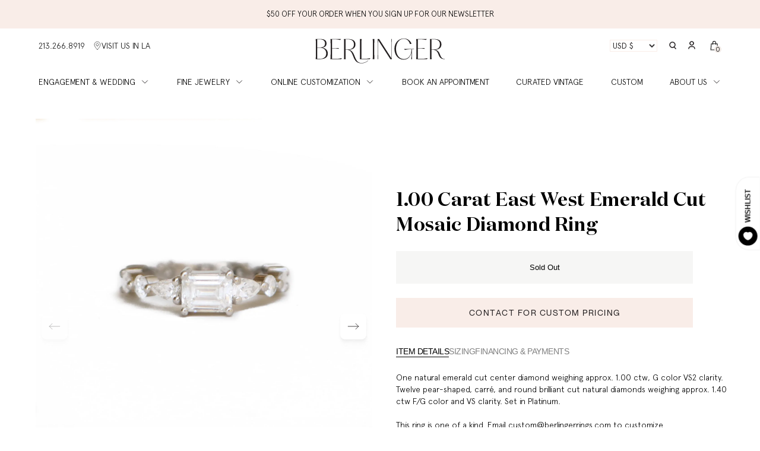

--- FILE ---
content_type: text/html; charset=utf-8
request_url: https://berlingerjewelry.com/products/copy-of-custom-deco-asscher-diamond-mosaic-ring-with-emerald
body_size: 60873
content:
<!doctype html>
<html class="no-js" lang="en">
  <head>
    <!-- Mike 30/9 - only changed Stuff: Speed optimized loading in theme.liquid and HP banner.liquid -->
    
    <!-- Mikes New Web Vitals 23/9 -->
    <link rel="preconnect" href="https://cdn.shopify.com" crossorigin><link rel="preconnect" href="https://fonts.shopifycdn.com" crossorigin><link rel="preconnect" href="https://monorail-edge.shopifysvc.com" crossorigin>

    <link rel="dns-prefetch" href="//analytics.tiktok.com">
    <link rel="dns-prefetch" href="//static.klaviyo.com">
    <link rel="dns-prefetch" href="//fonts.googleapis.com">
    <link rel="dns-prefetch" href="//connect.facebook.net/">
    <link rel="dns-prefetch" href="//fonts.shopifycdn.com">
    <link rel="dns-prefetch" href="//fonts.googleapis.com">
    <link rel="dns-prefetch" href="//www.google-analytics.com">
    <link rel="dns-prefetch" href="//stats.g.doubleclick.net">

    <link rel="preload" href="//berlingerjewelry.com/cdn/shop/t/80/assets/base.css?v=110615708951139463251755791247" as="style">
    <link rel="preload" href="//berlingerjewelry.com/cdn/shop/t/80/assets/custom.css?v=179262726698729298191755848305" as="style">

    <link rel="preload" href="//berlingerjewelry.com/cdn/shop/t/80/assets/swiper-bundle.min.js?v=91798619367643084361755791309" as="script">

    <!-- Web Vitals End -->

    <!-- Hotjar Tracking Code for https://www.berlingerjewelry.com/ -->
    <script defer>
      (function(h,o,t,j,a,r){
          h.hj=h.hj||function(){(h.hj.q=h.hj.q||[]).push(arguments)};
          h._hjSettings={hjid:3222372,hjsv:6};
          a=o.getElementsByTagName('head')[0];
          r=o.createElement('script');r.async=1;
          r.src=t+h._hjSettings.hjid+j+h._hjSettings.hjsv;
          a.appendChild(r);
      })(window,document,'https://static.hotjar.com/c/hotjar-','.js?sv=');
    </script>
    <!-- Global site tag (gtag.js) - Google Ads: 944437039 -->
    <script async src="https://www.googletagmanager.com/gtag/js?id=AW-944437039"></script>
    <script>
      window.dataLayer = window.dataLayer || [];
      function gtag(){dataLayer.push(arguments);}
      gtag('js', new Date());

      gtag('config', 'AW-944437039');
    </script>

    <!--
      Mike 25/7 google optimize - SUnset on Sept 30 2023 - new tool below
      <script src="https://www.googleoptimize.com/optimize.js?id=OPT-MCWCMGS"></script>
    -->

    <!-- New Mike Testing code code for Berlinger -->
    <script>
      window.varify = window.varify || {};
      window.varify.iid = 767;
    </script>
    <script src="https://app.varify.io/varify.js"></script>
    <!-- End of new tool testing code -->

    <meta charset="utf-8">
    <meta http-equiv="X-UA-Compatible" content="IE=edge">
    <meta name="viewport" content="width=device-width,initial-scale=1">
    <meta name="theme-color" content="">
    <link rel="canonical" href="https://berlingerjewelry.com/products/copy-of-custom-deco-asscher-diamond-mosaic-ring-with-emerald"><link rel="icon" type="image/png" href="//berlingerjewelry.com/cdn/shop/files/B_favicon_32x32.png?v=1672760053"><title>
      1.00 Carat East West Emerald Cut Diamond Mosaic Band Ring | Berlinger Jewelry
</title>

    
      <meta name="description" content="Item Details: One 1.00ct natural emerald cut diamond of G color VS2 clarity Twelve pear-shaped, carré, and round brilliant cut natural diamonds approx. 1.40 ctw F/G color and VS clarity. Created in Platinum This ring is one of a kind. Email custom@berlingerrings.com to customize.  Enquire about this ring Design a custo">
    

    

<meta property="og:site_name" content="Berlinger Jewelry">
<meta property="og:url" content="https://berlingerjewelry.com/products/copy-of-custom-deco-asscher-diamond-mosaic-ring-with-emerald">
<meta property="og:title" content="1.00 Carat East West Emerald Cut Diamond Mosaic Band Ring | Berlinger Jewelry">
<meta property="og:type" content="product">
<meta property="og:description" content="Item Details: One 1.00ct natural emerald cut diamond of G color VS2 clarity Twelve pear-shaped, carré, and round brilliant cut natural diamonds approx. 1.40 ctw F/G color and VS clarity. Created in Platinum This ring is one of a kind. Email custom@berlingerrings.com to customize.  Enquire about this ring Design a custo"><meta property="og:image" content="http://berlingerjewelry.com/cdn/shop/products/P2240195.jpg?v=1666720509">
  <meta property="og:image:secure_url" content="https://berlingerjewelry.com/cdn/shop/products/P2240195.jpg?v=1666720509">
  <meta property="og:image:width" content="1500">
  <meta property="og:image:height" content="1500"><meta property="og:price:amount" content="14,850.00">
  <meta property="og:price:currency" content="USD"><meta name="twitter:card" content="summary_large_image">
<meta name="twitter:title" content="1.00 Carat East West Emerald Cut Diamond Mosaic Band Ring | Berlinger Jewelry">
<meta name="twitter:description" content="Item Details: One 1.00ct natural emerald cut diamond of G color VS2 clarity Twelve pear-shaped, carré, and round brilliant cut natural diamonds approx. 1.40 ctw F/G color and VS clarity. Created in Platinum This ring is one of a kind. Email custom@berlingerrings.com to customize.  Enquire about this ring Design a custo">


    <!-- scripts jquery external and global js previously here. Jquery moved -->
    <script src="//berlingerjewelry.com/cdn/shop/t/80/assets/global.js?v=110818325371471005371755791292" defer></script>
    

    <script>window.performance && window.performance.mark && window.performance.mark('shopify.content_for_header.start');</script><meta name="google-site-verification" content="xMnF8gZ-VdsWFA8X734k20US_Hz3sUOc5Dn_6swfu3k">
<meta name="google-site-verification" content="w4i21wOpsmurGTKGo5VFLH5Cb60iSUSUDhGGVysxDGM">
<meta id="shopify-digital-wallet" name="shopify-digital-wallet" content="/4897308783/digital_wallets/dialog">
<meta name="shopify-checkout-api-token" content="3ff0694605031a9e145e63ad391531b4">
<meta id="in-context-paypal-metadata" data-shop-id="4897308783" data-venmo-supported="false" data-environment="production" data-locale="en_US" data-paypal-v4="true" data-currency="USD">
<link rel="alternate" type="application/json+oembed" href="https://berlingerjewelry.com/products/copy-of-custom-deco-asscher-diamond-mosaic-ring-with-emerald.oembed">
<script async="async" src="/checkouts/internal/preloads.js?locale=en-US"></script>
<link rel="preconnect" href="https://shop.app" crossorigin="anonymous">
<script async="async" src="https://shop.app/checkouts/internal/preloads.js?locale=en-US&shop_id=4897308783" crossorigin="anonymous"></script>
<script id="apple-pay-shop-capabilities" type="application/json">{"shopId":4897308783,"countryCode":"US","currencyCode":"USD","merchantCapabilities":["supports3DS"],"merchantId":"gid:\/\/shopify\/Shop\/4897308783","merchantName":"Berlinger Jewelry","requiredBillingContactFields":["postalAddress","email","phone"],"requiredShippingContactFields":["postalAddress","email","phone"],"shippingType":"shipping","supportedNetworks":["visa","masterCard","amex","discover","elo","jcb"],"total":{"type":"pending","label":"Berlinger Jewelry","amount":"1.00"},"shopifyPaymentsEnabled":true,"supportsSubscriptions":true}</script>
<script id="shopify-features" type="application/json">{"accessToken":"3ff0694605031a9e145e63ad391531b4","betas":["rich-media-storefront-analytics"],"domain":"berlingerjewelry.com","predictiveSearch":true,"shopId":4897308783,"locale":"en"}</script>
<script>var Shopify = Shopify || {};
Shopify.shop = "berrings.myshopify.com";
Shopify.locale = "en";
Shopify.currency = {"active":"USD","rate":"1.0"};
Shopify.country = "US";
Shopify.theme = {"name":"Berlinger theme 2025 – new block on app.exp.","id":152501944543,"schema_name":"Dawn","schema_version":"6.0.2","theme_store_id":null,"role":"main"};
Shopify.theme.handle = "null";
Shopify.theme.style = {"id":null,"handle":null};
Shopify.cdnHost = "berlingerjewelry.com/cdn";
Shopify.routes = Shopify.routes || {};
Shopify.routes.root = "/";</script>
<script type="module">!function(o){(o.Shopify=o.Shopify||{}).modules=!0}(window);</script>
<script>!function(o){function n(){var o=[];function n(){o.push(Array.prototype.slice.apply(arguments))}return n.q=o,n}var t=o.Shopify=o.Shopify||{};t.loadFeatures=n(),t.autoloadFeatures=n()}(window);</script>
<script>
  window.ShopifyPay = window.ShopifyPay || {};
  window.ShopifyPay.apiHost = "shop.app\/pay";
  window.ShopifyPay.redirectState = null;
</script>
<script id="shop-js-analytics" type="application/json">{"pageType":"product"}</script>
<script defer="defer" async type="module" src="//berlingerjewelry.com/cdn/shopifycloud/shop-js/modules/v2/client.init-shop-cart-sync_CG-L-Qzi.en.esm.js"></script>
<script defer="defer" async type="module" src="//berlingerjewelry.com/cdn/shopifycloud/shop-js/modules/v2/chunk.common_B8yXDTDb.esm.js"></script>
<script type="module">
  await import("//berlingerjewelry.com/cdn/shopifycloud/shop-js/modules/v2/client.init-shop-cart-sync_CG-L-Qzi.en.esm.js");
await import("//berlingerjewelry.com/cdn/shopifycloud/shop-js/modules/v2/chunk.common_B8yXDTDb.esm.js");

  window.Shopify.SignInWithShop?.initShopCartSync?.({"fedCMEnabled":true,"windoidEnabled":true});

</script>
<script>
  window.Shopify = window.Shopify || {};
  if (!window.Shopify.featureAssets) window.Shopify.featureAssets = {};
  window.Shopify.featureAssets['shop-js'] = {"shop-cart-sync":["modules/v2/client.shop-cart-sync_C7TtgCZT.en.esm.js","modules/v2/chunk.common_B8yXDTDb.esm.js"],"shop-button":["modules/v2/client.shop-button_aOcg-RjH.en.esm.js","modules/v2/chunk.common_B8yXDTDb.esm.js"],"init-fed-cm":["modules/v2/client.init-fed-cm_DGh7x7ZX.en.esm.js","modules/v2/chunk.common_B8yXDTDb.esm.js"],"init-windoid":["modules/v2/client.init-windoid_C5PxDKWE.en.esm.js","modules/v2/chunk.common_B8yXDTDb.esm.js"],"init-shop-email-lookup-coordinator":["modules/v2/client.init-shop-email-lookup-coordinator_D-37GF_a.en.esm.js","modules/v2/chunk.common_B8yXDTDb.esm.js"],"shop-cash-offers":["modules/v2/client.shop-cash-offers_DkchToOx.en.esm.js","modules/v2/chunk.common_B8yXDTDb.esm.js","modules/v2/chunk.modal_dvVUSHam.esm.js"],"init-shop-cart-sync":["modules/v2/client.init-shop-cart-sync_CG-L-Qzi.en.esm.js","modules/v2/chunk.common_B8yXDTDb.esm.js"],"shop-toast-manager":["modules/v2/client.shop-toast-manager_BmSBWum3.en.esm.js","modules/v2/chunk.common_B8yXDTDb.esm.js"],"pay-button":["modules/v2/client.pay-button_Cw45D1uM.en.esm.js","modules/v2/chunk.common_B8yXDTDb.esm.js"],"avatar":["modules/v2/client.avatar_BTnouDA3.en.esm.js"],"shop-login-button":["modules/v2/client.shop-login-button_DrVPCwAQ.en.esm.js","modules/v2/chunk.common_B8yXDTDb.esm.js","modules/v2/chunk.modal_dvVUSHam.esm.js"],"init-customer-accounts":["modules/v2/client.init-customer-accounts_BNYsaOzg.en.esm.js","modules/v2/client.shop-login-button_DrVPCwAQ.en.esm.js","modules/v2/chunk.common_B8yXDTDb.esm.js","modules/v2/chunk.modal_dvVUSHam.esm.js"],"init-customer-accounts-sign-up":["modules/v2/client.init-customer-accounts-sign-up_pIEGEpjr.en.esm.js","modules/v2/client.shop-login-button_DrVPCwAQ.en.esm.js","modules/v2/chunk.common_B8yXDTDb.esm.js","modules/v2/chunk.modal_dvVUSHam.esm.js"],"init-shop-for-new-customer-accounts":["modules/v2/client.init-shop-for-new-customer-accounts_BIu2e6le.en.esm.js","modules/v2/client.shop-login-button_DrVPCwAQ.en.esm.js","modules/v2/chunk.common_B8yXDTDb.esm.js","modules/v2/chunk.modal_dvVUSHam.esm.js"],"shop-follow-button":["modules/v2/client.shop-follow-button_B6YY9G4U.en.esm.js","modules/v2/chunk.common_B8yXDTDb.esm.js","modules/v2/chunk.modal_dvVUSHam.esm.js"],"lead-capture":["modules/v2/client.lead-capture_o2hOda6W.en.esm.js","modules/v2/chunk.common_B8yXDTDb.esm.js","modules/v2/chunk.modal_dvVUSHam.esm.js"],"checkout-modal":["modules/v2/client.checkout-modal_NoX7b1qq.en.esm.js","modules/v2/chunk.common_B8yXDTDb.esm.js","modules/v2/chunk.modal_dvVUSHam.esm.js"],"shop-login":["modules/v2/client.shop-login_DA8-MZ-E.en.esm.js","modules/v2/chunk.common_B8yXDTDb.esm.js","modules/v2/chunk.modal_dvVUSHam.esm.js"],"payment-terms":["modules/v2/client.payment-terms_BFsudFhJ.en.esm.js","modules/v2/chunk.common_B8yXDTDb.esm.js","modules/v2/chunk.modal_dvVUSHam.esm.js"]};
</script>
<script>(function() {
  var isLoaded = false;
  function asyncLoad() {
    if (isLoaded) return;
    isLoaded = true;
    var urls = ["\/\/d1liekpayvooaz.cloudfront.net\/apps\/customizery\/customizery.js?shop=berrings.myshopify.com","https:\/\/call.chatra.io\/shopify?chatraId=krJsmWHwWBeSe7p2x\u0026shop=berrings.myshopify.com","\/\/staticw2.yotpo.com\/24By0uUCX4kDYXNFRAmON4GCFaRLS9BMS7sjRwso\/widget.js?shop=berrings.myshopify.com","https:\/\/script.crazyegg.com\/pages\/scripts\/0082\/5659.js?shop=berrings.myshopify.com","https:\/\/cdn.shopify.com\/s\/files\/1\/0048\/9730\/8783\/t\/41\/assets\/affirmShopify.js?v=1693510893\u0026shop=berrings.myshopify.com","https:\/\/berrings.myshopify.com\/apps\/delivery\/delivery_coder.js?t=1711784693.1217\u0026n=529451933\u0026shop=berrings.myshopify.com","https:\/\/static.shareasale.com\/json\/shopify\/shareasale-tracking.js?sasmid=147620\u0026ssmtid=65114\u0026scid=undefined\u0026xtm=undefined\u0026xtv=undefined\u0026cd=undefined\u0026shop=berrings.myshopify.com","https:\/\/crossborder-integration.global-e.com\/resources\/js\/app?shop=berrings.myshopify.com","\/\/cdn.shopify.com\/proxy\/0e4c0df9a05009da7fbd38502464284246778e27ab893ed7286f95dbe79433cc\/web.global-e.com\/merchant\/storefrontattributes?merchantid=10001696\u0026shop=berrings.myshopify.com\u0026sp-cache-control=cHVibGljLCBtYXgtYWdlPTkwMA"];
    for (var i = 0; i < urls.length; i++) {
      var s = document.createElement('script');
      s.type = 'text/javascript';
      s.async = true;
      s.src = urls[i];
      var x = document.getElementsByTagName('script')[0];
      x.parentNode.insertBefore(s, x);
    }
  };
  if(window.attachEvent) {
    window.attachEvent('onload', asyncLoad);
  } else {
    window.addEventListener('load', asyncLoad, false);
  }
})();</script>
<script id="__st">var __st={"a":4897308783,"offset":-28800,"reqid":"309fc431-8fbc-4959-9ef4-bd4dc3e57176-1767855525","pageurl":"berlingerjewelry.com\/products\/copy-of-custom-deco-asscher-diamond-mosaic-ring-with-emerald","u":"b1e27819d5be","p":"product","rtyp":"product","rid":7931106558175};</script>
<script>window.ShopifyPaypalV4VisibilityTracking = true;</script>
<script id="captcha-bootstrap">!function(){'use strict';const t='contact',e='account',n='new_comment',o=[[t,t],['blogs',n],['comments',n],[t,'customer']],c=[[e,'customer_login'],[e,'guest_login'],[e,'recover_customer_password'],[e,'create_customer']],r=t=>t.map((([t,e])=>`form[action*='/${t}']:not([data-nocaptcha='true']) input[name='form_type'][value='${e}']`)).join(','),a=t=>()=>t?[...document.querySelectorAll(t)].map((t=>t.form)):[];function s(){const t=[...o],e=r(t);return a(e)}const i='password',u='form_key',d=['recaptcha-v3-token','g-recaptcha-response','h-captcha-response',i],f=()=>{try{return window.sessionStorage}catch{return}},m='__shopify_v',_=t=>t.elements[u];function p(t,e,n=!1){try{const o=window.sessionStorage,c=JSON.parse(o.getItem(e)),{data:r}=function(t){const{data:e,action:n}=t;return t[m]||n?{data:e,action:n}:{data:t,action:n}}(c);for(const[e,n]of Object.entries(r))t.elements[e]&&(t.elements[e].value=n);n&&o.removeItem(e)}catch(o){console.error('form repopulation failed',{error:o})}}const l='form_type',E='cptcha';function T(t){t.dataset[E]=!0}const w=window,h=w.document,L='Shopify',v='ce_forms',y='captcha';let A=!1;((t,e)=>{const n=(g='f06e6c50-85a8-45c8-87d0-21a2b65856fe',I='https://cdn.shopify.com/shopifycloud/storefront-forms-hcaptcha/ce_storefront_forms_captcha_hcaptcha.v1.5.2.iife.js',D={infoText:'Protected by hCaptcha',privacyText:'Privacy',termsText:'Terms'},(t,e,n)=>{const o=w[L][v],c=o.bindForm;if(c)return c(t,g,e,D).then(n);var r;o.q.push([[t,g,e,D],n]),r=I,A||(h.body.append(Object.assign(h.createElement('script'),{id:'captcha-provider',async:!0,src:r})),A=!0)});var g,I,D;w[L]=w[L]||{},w[L][v]=w[L][v]||{},w[L][v].q=[],w[L][y]=w[L][y]||{},w[L][y].protect=function(t,e){n(t,void 0,e),T(t)},Object.freeze(w[L][y]),function(t,e,n,w,h,L){const[v,y,A,g]=function(t,e,n){const i=e?o:[],u=t?c:[],d=[...i,...u],f=r(d),m=r(i),_=r(d.filter((([t,e])=>n.includes(e))));return[a(f),a(m),a(_),s()]}(w,h,L),I=t=>{const e=t.target;return e instanceof HTMLFormElement?e:e&&e.form},D=t=>v().includes(t);t.addEventListener('submit',(t=>{const e=I(t);if(!e)return;const n=D(e)&&!e.dataset.hcaptchaBound&&!e.dataset.recaptchaBound,o=_(e),c=g().includes(e)&&(!o||!o.value);(n||c)&&t.preventDefault(),c&&!n&&(function(t){try{if(!f())return;!function(t){const e=f();if(!e)return;const n=_(t);if(!n)return;const o=n.value;o&&e.removeItem(o)}(t);const e=Array.from(Array(32),(()=>Math.random().toString(36)[2])).join('');!function(t,e){_(t)||t.append(Object.assign(document.createElement('input'),{type:'hidden',name:u})),t.elements[u].value=e}(t,e),function(t,e){const n=f();if(!n)return;const o=[...t.querySelectorAll(`input[type='${i}']`)].map((({name:t})=>t)),c=[...d,...o],r={};for(const[a,s]of new FormData(t).entries())c.includes(a)||(r[a]=s);n.setItem(e,JSON.stringify({[m]:1,action:t.action,data:r}))}(t,e)}catch(e){console.error('failed to persist form',e)}}(e),e.submit())}));const S=(t,e)=>{t&&!t.dataset[E]&&(n(t,e.some((e=>e===t))),T(t))};for(const o of['focusin','change'])t.addEventListener(o,(t=>{const e=I(t);D(e)&&S(e,y())}));const B=e.get('form_key'),M=e.get(l),P=B&&M;t.addEventListener('DOMContentLoaded',(()=>{const t=y();if(P)for(const e of t)e.elements[l].value===M&&p(e,B);[...new Set([...A(),...v().filter((t=>'true'===t.dataset.shopifyCaptcha))])].forEach((e=>S(e,t)))}))}(h,new URLSearchParams(w.location.search),n,t,e,['guest_login'])})(!0,!0)}();</script>
<script integrity="sha256-4kQ18oKyAcykRKYeNunJcIwy7WH5gtpwJnB7kiuLZ1E=" data-source-attribution="shopify.loadfeatures" defer="defer" src="//berlingerjewelry.com/cdn/shopifycloud/storefront/assets/storefront/load_feature-a0a9edcb.js" crossorigin="anonymous"></script>
<script crossorigin="anonymous" defer="defer" src="//berlingerjewelry.com/cdn/shopifycloud/storefront/assets/shopify_pay/storefront-65b4c6d7.js?v=20250812"></script>
<script data-source-attribution="shopify.dynamic_checkout.dynamic.init">var Shopify=Shopify||{};Shopify.PaymentButton=Shopify.PaymentButton||{isStorefrontPortableWallets:!0,init:function(){window.Shopify.PaymentButton.init=function(){};var t=document.createElement("script");t.src="https://berlingerjewelry.com/cdn/shopifycloud/portable-wallets/latest/portable-wallets.en.js",t.type="module",document.head.appendChild(t)}};
</script>
<script data-source-attribution="shopify.dynamic_checkout.buyer_consent">
  function portableWalletsHideBuyerConsent(e){var t=document.getElementById("shopify-buyer-consent"),n=document.getElementById("shopify-subscription-policy-button");t&&n&&(t.classList.add("hidden"),t.setAttribute("aria-hidden","true"),n.removeEventListener("click",e))}function portableWalletsShowBuyerConsent(e){var t=document.getElementById("shopify-buyer-consent"),n=document.getElementById("shopify-subscription-policy-button");t&&n&&(t.classList.remove("hidden"),t.removeAttribute("aria-hidden"),n.addEventListener("click",e))}window.Shopify?.PaymentButton&&(window.Shopify.PaymentButton.hideBuyerConsent=portableWalletsHideBuyerConsent,window.Shopify.PaymentButton.showBuyerConsent=portableWalletsShowBuyerConsent);
</script>
<script data-source-attribution="shopify.dynamic_checkout.cart.bootstrap">document.addEventListener("DOMContentLoaded",(function(){function t(){return document.querySelector("shopify-accelerated-checkout-cart, shopify-accelerated-checkout")}if(t())Shopify.PaymentButton.init();else{new MutationObserver((function(e,n){t()&&(Shopify.PaymentButton.init(),n.disconnect())})).observe(document.body,{childList:!0,subtree:!0})}}));
</script>
<link id="shopify-accelerated-checkout-styles" rel="stylesheet" media="screen" href="https://berlingerjewelry.com/cdn/shopifycloud/portable-wallets/latest/accelerated-checkout-backwards-compat.css" crossorigin="anonymous">
<style id="shopify-accelerated-checkout-cart">
        #shopify-buyer-consent {
  margin-top: 1em;
  display: inline-block;
  width: 100%;
}

#shopify-buyer-consent.hidden {
  display: none;
}

#shopify-subscription-policy-button {
  background: none;
  border: none;
  padding: 0;
  text-decoration: underline;
  font-size: inherit;
  cursor: pointer;
}

#shopify-subscription-policy-button::before {
  box-shadow: none;
}

      </style>
<script id="sections-script" data-sections="main-product,header" defer="defer" src="//berlingerjewelry.com/cdn/shop/t/80/compiled_assets/scripts.js?32655"></script>
<script id="snippets-script" data-snippets="b-recommended" defer="defer" src="//berlingerjewelry.com/cdn/shop/t/80/compiled_assets/snippet-scripts.js?32655"></script>
<script>window.performance && window.performance.mark && window.performance.mark('shopify.content_for_header.end');</script>


    <style data-shopify>
      @font-face {
  font-family: Assistant;
  font-weight: 300;
  font-style: normal;
  font-display: swap;
  src: url("//berlingerjewelry.com/cdn/fonts/assistant/assistant_n3.1fff089a5b8f8ed9b5d0a303bc8584447f9c22fe.woff2") format("woff2"),
       url("//berlingerjewelry.com/cdn/fonts/assistant/assistant_n3.188648856c6bc22c26d85da661933448752051e0.woff") format("woff");
}

      @font-face {
  font-family: Assistant;
  font-weight: 700;
  font-style: normal;
  font-display: swap;
  src: url("//berlingerjewelry.com/cdn/fonts/assistant/assistant_n7.bf44452348ec8b8efa3aa3068825305886b1c83c.woff2") format("woff2"),
       url("//berlingerjewelry.com/cdn/fonts/assistant/assistant_n7.0c887fee83f6b3bda822f1150b912c72da0f7b64.woff") format("woff");
}

      
      
      @font-face {
  font-family: Assistant;
  font-weight: 400;
  font-style: normal;
  font-display: swap;
  src: url("//berlingerjewelry.com/cdn/fonts/assistant/assistant_n4.9120912a469cad1cc292572851508ca49d12e768.woff2") format("woff2"),
       url("//berlingerjewelry.com/cdn/fonts/assistant/assistant_n4.6e9875ce64e0fefcd3f4446b7ec9036b3ddd2985.woff") format("woff");
}


      :root {
        --font-body-family: Assistant, sans-serif;
        --font-body-style: normal;
        --font-body-weight: 300;

        --font-heading-family: Assistant, sans-serif;
        --font-heading-style: normal;
        --font-heading-weight: 400;

        --color-base-text: 18, 18, 18;
        --color-base-background-1: 255, 255, 255;
        --color-base-background-2: 243, 244, 242;
        --color-base-solid-button-labels: 255, 255, 255;
        --color-base-outline-button-labels: 18, 18, 18;
        --color-base-accent-1: 18, 18, 18;
        --color-base-accent-2: 51, 79, 180;
        --payment-terms-background-color: #FFFFFF;

        --gradient-base-background-1: #FFFFFF;
        --gradient-base-background-2: #f3f4f2;
        --gradient-base-accent-1: #121212;
        --gradient-base-accent-2: #334FB4;

        --page-width: 120rem;
      }

      *,
      *::before,
      *::after {
        box-sizing: inherit;
      }

      html {
        box-sizing: border-box;
        font-size: 62.5%;
        height: 100%;
      }

      body {
        display: grid;
        grid-template-rows: auto auto 1fr auto;
        grid-template-columns: 100%;
        min-height: 100%;
        margin: 0;
        font-size: 1.5rem;
        letter-spacing: 0.06rem;
        line-height: 1.8;
        font-family: "Apercu", var(--font-body-family);
        font-style: var(--font-body-style);
        font-weight: var(--font-body-weight);
      }

      @media screen and (min-width: 750px) {
        body {
          font-size: 1.6rem;
        }
      }
    </style>
    <link
      rel="stylesheet"
      href="https://cdnjs.cloudflare.com/ajax/libs/slick-carousel/1.8.1/slick.min.css"
      integrity="sha512-yHknP1/AwR+yx26cB1y0cjvQUMvEa2PFzt1c9LlS4pRQ5NOTZFWbhBig+X9G9eYW/8m0/4OXNx8pxJ6z57x0dw=="
      crossorigin="anonymous"
      referrerpolicy="no-referrer"
    >
    <link
      rel="stylesheet"
      href="https://cdnjs.cloudflare.com/ajax/libs/slick-carousel/1.8.1/slick-theme.min.css"
      integrity="sha512-17EgCFERpgZKcm0j0fEq1YCJuyAWdz9KUtv1EjVuaOz8pDnh/0nZxmU6BBXwaaxqoi9PQXnRWqlcDB027hgv9A=="
      crossorigin="anonymous"
      referrerpolicy="no-referrer"
    >
    <link href="//berlingerjewelry.com/cdn/shop/t/80/assets/base.css?v=110615708951139463251755791247" rel="stylesheet" type="text/css" media="all" />
    <link href="//berlingerjewelry.com/cdn/shop/t/80/assets/custom.css?v=179262726698729298191755848305" rel="stylesheet" type="text/css" media="all" />
    <link href="//berlingerjewelry.com/cdn/shop/t/80/assets/8080.css?v=27505373188810917501755791225" rel="stylesheet" type="text/css" media="all" />
<link rel="preload" as="font" href="//berlingerjewelry.com/cdn/fonts/assistant/assistant_n3.1fff089a5b8f8ed9b5d0a303bc8584447f9c22fe.woff2" type="font/woff2" crossorigin><link rel="preload" as="font" href="//berlingerjewelry.com/cdn/fonts/assistant/assistant_n4.9120912a469cad1cc292572851508ca49d12e768.woff2" type="font/woff2" crossorigin><link
        rel="stylesheet"
        href="//berlingerjewelry.com/cdn/shop/t/80/assets/component-predictive-search.css?v=171342419786403665911755791258"
        media="print"
        onload="this.media='all'"
      ><script>
      document.documentElement.className = document.documentElement.className.replace('no-js', 'js');
    </script>

    <script type="text/javascript" defer="defer">
      window.__lo_site_id = 'b2249704';
      (function() {
        var wa = document.createElement('script');
        wa.type = 'text/javascript'; wa.async = true;
        wa.src = 'https://d20519brkbo4nz.cloudfront.net/core/lo.js';
        var s = document.getElementsByTagName('script')[0];
        s.parentNode.insertBefore(wa, s);
      })();
    </script>

    <script
      src="https://cdnjs.cloudflare.com/ajax/libs/jquery/3.7.1/jquery.min.js"
      integrity="sha512-v2CJ7UaYy4JwqLDIrZUI/4hqeoQieOmAZNXBeQyjo21dadnwR+8ZaIJVT8EE2iyI61OV8e6M8PP2/4hpQINQ/g=="
      crossorigin="anonymous"
      referrerpolicy="no-referrer"
    ></script>
    <script
      src="https://cdnjs.cloudflare.com/ajax/libs/slick-carousel/1.8.1/slick.min.js"
      integrity="sha512-XtmMtDEcNz2j7ekrtHvOVR4iwwaD6o/FUJe6+Zq+HgcCsk3kj4uSQQR8weQ2QVj1o0Pk6PwYLohm206ZzNfubg=="
      crossorigin="anonymous"
      referrerpolicy="no-referrer"
    ></script>

    <script src="//berlingerjewelry.com/cdn/shop/t/80/assets/jquery.custom-select.js?v=156970534235695139881755791295"></script>

    <link href="//berlingerjewelry.com/cdn/shop/t/80/assets/swiper-bundle.min.css?v=94975980922887886501755791309" rel="stylesheet" type="text/css" media="all" />
    <script async src="//berlingerjewelry.com/cdn/shop/t/80/assets/swiper-bundle.min.js?v=91798619367643084361755791309"></script>

    <script src="//berlingerjewelry.com/cdn/shop/t/80/assets/8080.js?v=170075219526256651931755791226" defer></script>

    <script src="//berlingerjewelry.com/cdn/shop/t/80/assets/infinite-scroll.js?v=50115965283973442011755791294" defer></script>

    <link href="//berlingerjewelry.com/cdn/shop/t/80/assets/app.css?v=44818995444588036371767644469" rel="stylesheet" type="text/css" media="all" />
    
    <!-- Extend -- Load Extend SDK Configuration script -->
    <!-- Extend - Add necessary SDK script tags and configure the store -->
<script src='https://sdk.helloextend.com/extend-sdk-client/v1/extend-sdk-client.min.js' defer='defer'></script>
<script src='https://sdk.helloextend.com/extend-sdk-client-shopify-addon/v1/extend-sdk-client-shopify-addon.min.js' defer='defer'></script>

<script>

    window.addEventListener('DOMContentLoaded', function () {
        // Set store ID
        const storeId = 'cacbb1fc-cc22-4309-a565-466b60f26eed';
        // Set environment (production, demo, or development)
        const env = 'production';

        window.Extend.config({ storeId: storeId, environment: env });

        // Only sets window variables if Extend and ExtendShopify is defined
        if (window.Extend && window.ExtendShopify) {
            // Contains window variables used in integration
            window.Extend.integration = {};

            // Configurables - Start
            // Set currency required to display offers (USD or CAD)
            window.Extend.integration.currency = 'USD';
            // PDP Visible Offer
            window.Extend.integration.pdpOffer = true;
            // PDP Modal Offer
            window.Extend.integration.pdpModalOffer = false;
            // PDP Offer Properties
            window.Extend.integration.offerProperties = {};
            // Cart Offers
            window.Extend.integration.cartOffer = true;
            // Sidecart Offers
            window.Extend.integration.sidecartOffer = true;
            // Cart Balancing
            window.Extend.integration.cartBalancing = true;
            // Aftermarket Modal
            window.Extend.integration.aftermarketModal = true;
            // ATC Modal Offer
            window.Extend.integration.atcOffer = true;
            // Quickview visible offer
            window.Extend.integration.quickviewOffer = true;
            // Quickview modal offer
            window.Extend.integration.quickviewModalOffer = true;
			// Cart SP
			window.Extend.integration.cartSP = false;
            // Configurables - End

            // Aftermarket Code
            if (Shopify && Shopify.currency && Shopify.currency.active === Extend.integration.currency && Extend.integration.aftermarketModal) {
                try {
                    // Get params from URL
                    const params = (new URL(document.location)).searchParams;

                    // Check if leadToken or leadtoken is in the URL
                    let leadToken = params.get('leadToken')
                        ? params.get('leadToken')
                        : params.get('leadtoken');

                    if (leadToken) {
                        Extend.aftermarketModal.open({
                            leadToken: leadToken,
                            onClose: function (plan, product, quantity) {
                                if (plan && product) {
                                    ExtendShopify.addPlanToCart({
                                        plan: plan,
                                        product: product,
                                        leadToken: leadToken,
                                        quantity: quantity || 1
                                    }, function () {
                                        location = '/cart'
                                    })
                                }
                            }
                        });
                    }
                } catch (error) {
                    console.error("EXTEND: " + error);
                }
            }
        }
    }, { once: true });
</script>

<!-- Optional -->
<!-- Extend - Render cart shipping protection -->


<!-- Extend - Render product page -->
<script>

    // Run scripts on DOMContentLoaded to avoid affecting site load time
    window.addEventListener('DOMContentLoaded', function () {
        // Checks if Extend lives in the window and the active currency is USD before showing Extend offers
        if (Extend && ExtendShopify && Shopify && Shopify.currency && Shopify.currency.active === Extend.integration.currency && meta.page.pageType == 'product') {
            /************************/
            /* Initial Variables    */
            /************************/
            const productForm = document.querySelector('product-form form[action="/cart/add"]'); // Change this to the product form element
            const addToCartButton = productForm.querySelector('button.product-form__submit[name="add"]'); // Change this to the Add-To-Cart element
            const dispatchSideCart = false; // Set to true if a sidecart opens after adding to cart via pdp
            const productCategory = (meta && meta.product) ? meta.product.type : null; // Grabs product category from meta object, works on most themes

            // Handles creating and prepending Extend offer div
            const extendOffer = document.createElement('div');
            if (!Extend.integration.pdpOffer) extendOffer.style.display = 'none';
            extendOffer.className = 'extend-offer';
            productForm.append(extendOffer);

            function iframeStyle(attempts, callback) {
                if (!attempts) attempts = 0;
                const iframe = document.querySelector(".extend-offer div iframe");
                if (!iframe && attempts < 40) {
                    window.setTimeout(() => {
                        iframeStyle(attempts + 1)
                    }, 100);
                } else if (!iframe) {
                    console.warn("Iframe not found");
                    return;
                } else {
                        try {
                            const doc = iframe.contentDocument || iframe.contentWindow.document;
                            if (!doc) {
                                console.warn("Cannot access iframe document");
                                return;
                            }
                            const style = '.pdpv2-header { display: none !important; }';
                            const styleTag = doc.createElement("style");
                            styleTag.textContent = style;
                            doc.head.appendChild(styleTag);
                            if (typeof callback === 'function') {
                                callback();
                            }
                        } catch (err) {
                            console.error("Error styling iframe:", err);
                        }
                }
            }

            /*************************/
            /* Checkbox Offer */
            /*************************/
            // Use logo or regular text for the word 'Extend'
            // Turn off in case merchant wants text to be customized (font family, color, etc)
            var useLogo = true;

            // Initially hides our offers
            extendOffer.classList.add('hide');

            var extendShieldElement = '<img class="extend-shield-logo" src="https://s3.amazonaws.com/ccspersistenceprod-contentstaticassets04b201d4-1apqb8dyegznm/offers/productDetailsPageV2-default-1722370087212-PDP V2 Header Icon.svg" />'
            var extendTextLogoElement = '<img class="extend-checkbox-logo" src="https://ccspersistenceprod-contentstaticassets04b201d4-1apqb8dyegznm.s3.us-east-1.amazonaws.com/offers/productDetailsPageV2-default-1730914344607-Extend_logo_resized.svg">'

            // Container for checkbox elements -
            var customOffer = document.createElement('div')
            customOffer.className = 'extend-checkbox-container'

            // Checkbox -
            var customOfferCheckBox = document.createElement('input')
            customOfferCheckBox.className = 'extend-checkbox-input'
            customOfferCheckBox.name = 'extend-checkbox-input'
            customOfferCheckBox.type = 'checkbox'
            customOffer.append(customOfferCheckBox)

            // Text for checkbox -
            var customOfferLabel = document.createElement('label')
            customOfferLabel.className = 'extend-checkbox-label'
            customOfferLabel.for = 'extend-checkbox-input'
            // Toggles between regular text and logo
            if (useLogo) {
                customOfferLabel.innerHTML = extendShieldElement + 'Add Product Protection Offered By ' + extendTextLogoElement
            } else {
                customOfferLabel.innerHTML = 'Add Product Protection Offered By <strong>Extend</strong>'
            }
            customOffer.append(customOfferLabel)

            // Hides/Shows offers
            customOfferCheckBox.onclick = () => {
                if (customOfferCheckBox.checked === true) {
                    setTimeout(() => {
                    iframeStyle(0, () => {
                        extendOffer.classList.remove('hide');
                        window.dispatchEvent(new Event('resize'));
                    });
                    }, 100);
                } else {
                    window.dispatchEvent(new Event('resetOffer'))
                    extendOffer.classList.add('hide');
                }
            };

            /************************/
            /* initProductOffer     */
            /************************/
            // Initializes product offers and handles ATC button functionality for the main PDP ATC
            function initProductOffer() {
                try {

                    // Fail safes
                    if (!productForm || !addToCartButton || !extendOffer) {
                        throw new Error("Exiting - missing productForm, addToCartButton, or extendOffer")
                    }

                    // Disables ATC if product is Extend
                    if (meta && meta.product && meta.product.vendor === 'Extend') addToCartButton.disabled = true;

                    // Grabs the variantId from the productForm and renders the initial offers for it
                    let variantId = productForm.id.value;

                    // Grabs the product price from the metadata, works on most themes
                    let productPrice = (meta && meta.product && meta.product.variants) ? parseInt(meta.product.variants.filter(variant => variant.id.toString() === variantId.toString())[0].price) : null;

                    // Saves the offer properties to an easily accessible window object that is initialized in the config
                    Extend.integration.offerProperties = {variant: variantId, category: productCategory, price: productPrice}

                    // Renders Extend offer
                    Extend.buttons.render(extendOffer, { referenceId: variantId, price: productPrice, category: productCategory });

                    //Only render checkbox if product has associated offers
                    Extend.getOffer({ referenceId: variantId, price: productPrice, category: productCategory }).then(function (currentOffers) {
                    if (currentOffers.plans.adh.length != 0 || currentOffers.plans.base.length != 0) {
                    extendOffer.parentElement.insertBefore(customOffer, extendOffer)
                    }
                    });

                    // Listens for changes to the productForm and sets the activeProduct for extend via variantID
                    productForm.addEventListener('change', function (e) {
                        if (e.target.matches('.extend-checkbox-input')) return;
                        variantId = productForm.id.value
                        if (variantId) {
                            extendOffer.classList.add('hide');
                            productPrice = (meta && meta.product && meta.product.variants) ? parseInt(meta.product.variants.filter(variant => variant.id.toString() === variantId.toString())[0].price) : null;
                            Extend.setActiveProduct(extendOffer, { referenceId: variantId, price: productPrice, category: productCategory });
                            if (meta && meta.product && meta.product.vendor === 'Extend') addToCartButton.disabled = true;
                            Extend.integration.offerProperties = {variant: variantId, category: productCategory, price: productPrice}
                            setTimeout(() => {
                                iframeStyle(0, () => {
                                    extendOffer.classList.remove('hide');
                                    window.dispatchEvent(new Event('resize'));
                                });
                            }, 300);
                        }
                    });

                    function resetOffer() {
                        if (variantId) {
                            extendOffer.classList.add('hide');
                            productPrice = (meta && meta.product && meta.product.variants) ? parseInt(meta.product.variants.filter(variant => variant.id.toString() === variantId.toString())[0].price) : null;
                            Extend.setActiveProduct(extendOffer, { referenceId: variantId, price: productPrice, category: productCategory });
                            if (meta && meta.product && meta.product.vendor === 'Extend') addToCartButton.disabled = true;
                            Extend.integration.offerProperties = {variant: variantId, category: productCategory, price: productPrice}
                            setTimeout(() => {
                                iframeStyle(0, () => {
                                    window.dispatchEvent(new Event('resize'));
                                });
                            }, 300);
                        }
                    }

                    window.addEventListener('resetOffer', resetOffer);

                    // click simulation handling add to cart
                    function handleAddToCart(e) {
                        e.preventDefault();
                        e.stopImmediatePropagation();

                        const quantityEl = productForm.querySelector('[name="quantity"]');
                        const quantity = quantityEl && quantityEl.value ? quantityEl.value : 1;

                        ExtendShopify.handleAddToCart(extendOffer, {
                            quantity: quantity,
                            modal: Extend.integration.pdpModalOffer,
                            done: function () {
                                // remove default click listener
                                addToCartButton.removeEventListener('click', handleAddToCart, true);
                                // click atc button
                                addToCartButton.click();
                                // add default click listener back
                                addToCartButton.addEventListener('click', handleAddToCart, true);
                                // If variable set to true, dispatches Extend side cart integration to run after adding to cart via pdp
                                if (dispatchSideCart) window.setTimeout(function () { window.dispatchEvent(new Event('refreshAjaxSideCart')) }, 500)
                            }
                        });
                    }
                    // run handleCaddtoCart when we click ATC, capturing event
                    addToCartButton.addEventListener('click', handleAddToCart, true);
                } catch (error) {
                    console.error("EXTEND:", error)
                }
            }
            // Initial product offer render
            if (!Extend.buttons.instance(extendOffer)) {
                initProductOffer();

            const checkIframe = setInterval(() => {
            const iframe = document.querySelector(".extend-offer div iframe");
                if (iframe) {
                    clearInterval(checkIframe);
                    clearTimeout(stopChecking);
                    iframeStyle();
                }
            }, 100);

            const stopChecking = setTimeout(() => {
                clearInterval(checkIframe);
                console.warn("Stopped looking for iframe after 8 seconds.");
            }, 8000);

            }
        }
    }, { once: true });
</script>

<style>
    .extend-offer {
        margin: -5px 0 10px 0 !important;
    }

    .hide {
        display: none;
    }

    .extend-checkbox-container {
        display: flex;
        width: 100%;
        margin: 3px auto 8px auto;
        padding: 0;
        justify-content: start;
        align-items: center;
    }

    input.extend-checkbox-input {
        margin-right: 8px;
        cursor: pointer;
        width: 19px !important;
        height: 19px !important;
    }

    .extend-checkbox-label {
        display: flex;
        justify-content: start;
        align-items: center;
        margin: 0;
        padding: 2px 0 0 0;
        font-size: 13px;
    }

    .extend-checkbox-logo {
        margin-left: 5px;    
        margin-bottom: 1px;    
        vertical-align: baseline;
    }
</style>
<!-- Extend - Render cart -->
<script>

    // run scripts on DOMContentLoaded to avoid affecting site load time
    window.addEventListener('DOMContentLoaded', function () {

        // Only run ajax integration if Extend and ExtendShopify is defined, and the currency is set to USD
        if (!Extend || !ExtendShopify || !Shopify || !Shopify.currency || Shopify.currency.active !== Extend.integration.currency) {
            return;
        }

        // Checks url if page is main cart
        const isMainCart = location.pathname.includes('/cart');

		if (!isMainCart) return;
 		
        // store value to know if script initialized already
        let init = false;

        /*****************************************/
        /* Global Variables - THEME SPECIFIC     */
        /*****************************************/
        let cartRowItem, cartRowItemTitle, cartRowItemImage, cartRowItemQuantity, warrantyContainer, warrantyOriginalMeta, metadataContainer;
        if (isMainCart) {
            // Main cart variables
            cartRowItem = '#main-cart-items .cart-notification__item';
            cartRowItemImage = '.cart-item__image-warpper img';
            cartRowItemTitle = '.cart-item__name';
            cartRowItemQuantity = '.quantity__input';
            warrantyOriginalMeta = 'dl .product-option';
            warrantyContainer = '.cart-notification__details dl';
            metadataContainer = '.cart-notification__details dl';
        } else {
            // Side cart variables
            cartRowItem = ''; // This is the container element for each item in the cart
            cartRowItemImage = ''; // This is the product image or image anchor element
            cartRowItemTitle = ''; // This is the title anchor element for the product
            cartRowItemQuantity = ''; // This is the input element containing the product quantity
            warrantyOriginalMeta = ''; // Each warranty metadata item we want to remove.
            warrantyContainer = ''; // This is the container where the offer will be appended
            metadataContainer = ''; // This is where warranty metadata will be appended (Product and Term)
        }

        // Add quantity wrapper selector to disable use of quantity selector on Extend items, ignored if empty string
        const quantityWrapper = isMainCart ? 'quantity-input' : '';

        const offerClass = !isMainCart ? 'extend-side-cart-offer' : 'extend-cart-offer'; // This is the class that will be assigned to each Extend offer
        const cartEvent = !isMainCart ? 'refreshAjaxSideCart' : 'refreshAjaxCart';
        const regEx = /\d+$/;
        let localCart = {"note":null,"attributes":{},"original_total_price":0,"total_price":0,"total_discount":0,"total_weight":0.0,"item_count":0,"items":[],"requires_shipping":false,"currency":"USD","items_subtotal_price":0,"cart_level_discount_applications":[],"checkout_charge_amount":0}; // Shopify Cart Object on initial load

        // Fail safe for cart
        if (!localCart) {
            console.error("EXTEND: Exiting - localCart unavailable")
            return false;
        }

        /**************************************/
        /* refreshCart - THEME SPECIFIC       */
        /**************************************/
        // Refresh the cart (hard refresh by default)
        function refreshCart(cart) {
            if (isMainCart) {
                // Main cart specific refresh
                location.reload();
            } else {
                // Sidecart specific refresh
                location.reload();
            }
        }

        function renderCartOffer(el, variantId, quantity, index) {
            // Grabs the product category and price from the current item metadata
             let productCategory = localCart.items[index].product_type;
             let productPrice = localCart.items[index].price;


            if (ExtendShopify.warrantyAlreadyInCart(parseInt(variantId), localCart.items) || ExtendShopify.warrantyAlreadyInCart(variantId.toString(), localCart.items)) {
                return;
            } else {

                // Return if this is a cart snippet and cart offers are disabled
                if (!Extend.integration.cartOffer) return;
                // Return if this is a sidecart snippet and sidecart offers are disabled
                if (!Extend.integration.sidecartOffer) return;

                // Render all other buttons
                Extend.buttons.renderSimpleOffer(el, {
                    referenceId: variantId,
                    price: productPrice,
                    category: productCategory,
                    onAddToCart: function (options) {
                        ExtendShopify.addPlanToCart({
                            plan: options.plan,
                            product: options.product,
                            quantity: quantity
                        }, function (err) {
                            // An error occurred
                            if (err) {
                                throw new Error({ "Exiting - Error in onAddToCart": error });
                            } else {
                                refreshCart();
                            }
                        });
                    }
                });
            }
        }

        /***********************/
        /* createElement       */
        /***********************/
        // createElement(product) - Takes in the product element, and creates the Extend offer element + appends the offer
        function createElement(product, index) {
            // Grab URL from title anchor href
            let url = product.querySelector(cartRowItemTitle).href;

            // Grabs variant ID from URL if available, otherwise from localCart
            let variantId = (url && url.match(regEx)) ? url.match(regEx)[0] : localCart.items[index].id;

            // Select quantity value
            let quantity = product.querySelector(cartRowItemQuantity) ? parseInt(product.querySelector(cartRowItemQuantity).value) : 1;

            if (!variantId || quantity.length > 0) {
                throw new Error("Exiting - Error with variantId {0} or quantity {1}", variantId, quantity);
            }

            // Removes existing offer elements before creating new ones
            let extendOffer = product.querySelector('.' + offerClass);
            if (extendOffer) {
                if (extendOffer.dataset.extendVariant !== variantId || extendOffer.dataset.extendQuantity !== quantity) {
                    extendOffer.remove();
                } else {
                    return;
                }
            }

            // Parent container to append ajax offer
            let container = product.querySelector(warrantyContainer);

            // Fail safes
            if (!variantId || !quantity || !container) {
                throw new Error("Exiting - variant, quantity or container unavailable");
            }

            // Create new element & set class, data-extend-variant, and data-extend-quantity attributes
            let newExtendOffer = document.createElement('div');
            newExtendOffer.className = offerClass;
            newExtendOffer.setAttribute('data-extend-variant', variantId);
            newExtendOffer.setAttribute('data-extend-quantity', quantity);

            // Append the offer to the container element (THEME SPECIFIC)
            container.append(newExtendOffer);

            renderCartOffer(newExtendOffer, variantId, quantity, index);
        }

        /************************/
        /* Handle Styling       */
        /************************/
        // Finds all cartRowItems and styles only Extend warranties
        function handleStyling() {

            document.querySelectorAll(cartRowItem).forEach(function (el, index) {
                try {
                    // Grab the title of the current item
                    let title = el.querySelector(cartRowItemTitle);

                    // Title fail safe
                    if (!title) {
                        throw new Error("Exiting - title unavailable");
                    }

                    // If it's a warranty set isExtend to true and remove links
                    if (title.innerText.toLowerCase().indexOf('extend protection') > -1) { // Grab the image of the current item and fail safe
                        // Select and remove pointerEvents from warranty title
                        title.style.pointerEvents = 'none';

                        let image = el.querySelector(cartRowItemImage);

                        if (!image) {
                            throw new Error("Exiting - image unavailable");
                        }

                        // Select and remove pointerEvents from warranty image
                        image.style.pointerEvents = 'none';

                        /**************************************/
                        /* THEME SPECIFIC STYLING START       */
                        /**************************************/
                        // Removes old metadata
                        if (el.querySelector(warrantyOriginalMeta)) {
                            el.querySelectorAll(warrantyOriginalMeta).forEach(function (each) {
                                each.remove();
                            })
                        }

                        if (quantityWrapper && quantityWrapper != '' && el.querySelector(quantityWrapper)) {
                            el.querySelectorAll(quantityWrapper).forEach((each) => {
                                each.style.opacity = '45%';
                                each.style.pointerEvents = 'none';
                            })
                        }

                        // Selects where to append warranty metadata
                        let contentContainer = el.querySelector(metadataContainer)
                        let warrantyProductData;
                        let warrantyTermData;

                        if (!localCart.items[index]) return;

                        if (localCart.items[index].options_with_values && localCart.items[index].options_with_values[1]) { // Finds the ref id string in the product info string and replaces with an empty string
                            let regexReplace = localCart.items[index].options_with_values[0].value.match(/\-\d{5,}/g);
                            warrantyProductData = localCart.items[index].options_with_values[0].value.replace(regexReplace, '');
                            warrantyTermData = localCart.items[index].options_with_values[1].value;
                        } else {
                            warrantyProductData = localCart.items[index].properties.Product;
                            warrantyTermData = localCart.items[index].properties.Term;
                        }

                        // For category offers, fetch title by filtering through cart for warranted product refId
                        if (warrantyProductData === "Covered Product") {
                            const coveredProdId = localCart.items[index].properties['_Extend.ProductId'];
                            const coveredProdTitle = localCart.items.filter((item) => item.id.toString() == coveredProdId)[0].title;
                            warrantyProductData = coveredProdTitle;
                        }

                        // Appends Product and Term metadata
                        if (el.querySelector(metadataContainer)) {
                            let warrantyProductName = document.createElement('p');
                            warrantyProductName.className = 'extend-warranty-info extend-warranty-info-product';
                            warrantyProductName.innerHTML = '<b>Product: </b>' + warrantyProductData;
                            warrantyProductName.setAttribute('data-cy', 'warranty-description-product');
                            let warrantyProductTerm = document.createElement('p')
                            warrantyProductTerm.className = 'extend-warranty-info extend-warranty-info-term';
                            warrantyProductTerm.innerHTML = '<b>Term: </b>' + warrantyTermData;
                            warrantyProductTerm.setAttribute('data-cy', 'warranty-description-term');

                            // Only append the metadata if it's not already there
                            if (!el.querySelector('.extend-warranty-info')) {
                                contentContainer.append(warrantyProductName, warrantyProductTerm)
                            }
                        }

                        /**************************************/
                        /* THEME SPECIFIC STYLING END         */
                        /**************************************/

                    } else { // Create an offer element for each product
                        createElement(el, index);
                    }
                } catch (error) {
                    console.error("EXTEND:", error);
                }
            });
        }

        function initEventListeners() {
            if (init) return;

            function refreshCartOffer() {
                fetch('/cart.js', {
                    credentials: 'same-origin',
                    method: 'GET',
                    headers: {
                        'Content-Type': 'application/json',
                        'X-Requested-With': 'XMLHttpRequest'
                    }
                })
                    .then((e) => e.json())
                    .then((e) => {
                        localCart = e;
                        initializeCartOffer();
                    })
                    .catch((error) => {
                        console.error("EXTEND:", error)
                    });
            }

            // https://developer.mozilla.org/en-US/docs/Web/API/EventTarget/addEventListener#Multiple_identical_event_listeners
            window.addEventListener(cartEvent, refreshCartOffer);

            // Listen for SP dispatching refresh
            window.addEventListener('refreshSP', refreshCart);

        }

        /************************/
        /* initializeCartOffer  */
        /************************/
        // Invokes handleStyling and finds all offers in the cart, handling both normalization and balancing
        function initializeCartOffer() {

            // Runs this normalization from extend-shipping.liquid if using cart SP
            if (Extend.integration.cartSP && Extend.integration.normalizeCartSP) {
                Extend.integration.normalizeCartSP()
            }

            // Handles styling and creates offer elements
            handleStyling();

            initEventListeners();

            init = true;

            // Use standard normalization if SP is not present in cart
            if (!window.Extend.integration.cartSP) {
                // Normalization ensures there is a 1:1 relationship between the product and the warranty
                ExtendShopify.normalizeCart({
                    cart: localCart,
                    balance: Extend.integration.cartBalancing
                }, function (err, data) {
                    try {
                        // An error occurred
                        if (err) {
                            throw new Error({ "Exiting - Error in normalizeCart": error });
                        } else if (data && data.updates) { // Calls refreshCart to update the cart for normalization
                            refreshCart();
                        }
                    } catch (error) {
                        console.error("EXTEND:", error)
                    }
                });
            }
        }

        try {
            // initializeCartOffer when script is initially rendered
            initializeCartOffer();

            
            (function() {
                const originalFetch = window.fetch;
                window.fetch = async function(resource, init) {
                    const response = await originalFetch(resource, init);
                    if (resource.includes('/cart/add.js') || resource.includes('/cart/change.js') ||
                        resource.includes('/cart/update.js') || resource.includes('/cart/clear.js')) {
                        document.dispatchEvent(new CustomEvent('cart:updated'));
                    }
                    return response;
                };
                const originalXHR = window.XMLHttpRequest;
                window.XMLHttpRequest = function() {
                    const xhr = new originalXHR();
                    xhr.addEventListener('load', function() {
                        if (this.responseURL.includes('/cart/add.js') || this.responseURL.includes('/cart/change.js') ||
                            this.responseURL.includes('/cart/update.js') || this.responseURL.includes('/cart/clear.js')) {
                            document.dispatchEvent(new CustomEvent('cart:updated'));
                        }
                    });
                    return xhr;
                };
            })();

            document.addEventListener('cart:updated', function() {
              window.setTimeout(function() {
              	window.dispatchEvent(new Event('refreshAjaxCart'))
              }, 500)
            });

        } catch (err) {
            console.error('EXTEND: ', err);
        }

    }, { once: true });
</script>

<style>
    .extend-cart-offer {
        margin: 15px 0 0 0;
    }

    .extend-side-cart-offer {
        margin: 10px 0;
    }

    .extend-warranty-info {
        margin: 0 !important;
        font-size: 12px !important;
    }

    .extend-warranty-info-product {}

    .extend-warranty-info-term {}

    #extend-offers-modal-iframe {
        z-index: 99999999999 !important;
    }

    #extend-learn-more-modal-iframe {
        z-index: 99999999999 !important;
    }
</style>

<!-- Optional -->
<!-- Extend - Render atc -->

<!-- Extend - Render quickview -->

    <!-- Extend -- End Extend code -->

  <!-- BEGIN app block: shopify://apps/yotpo-loyalty-rewards/blocks/loader-app-embed-block/2f9660df-5018-4e02-9868-ee1fb88d6ccd -->
    <script src="https://cdn-widgetsrepository.yotpo.com/v1/loader/6LdYYUrKzoVjABPolmHsQg" async></script>




<!-- END app block --><!-- BEGIN app block: shopify://apps/c-edd-estimated-delivery-date/blocks/app_setting/4a0685bc-c234-45b2-8382-5ad6a8e3e3fd --><script>
    window.deliveryCommon = window.deliveryCommon || {};
    window.deliveryCommon.setting = {};
    Object.assign(window.deliveryCommon.setting, {
        "shop_currency_code__ed": 'USD' || 'USD',
        "shop_locale_code__ed": 'en' || 'en',
        "shop_domain__ed":  'berrings.myshopify.com',
        "product_available__ed": 'true',
        "product_id__ed": '7931106558175'
    });
    window.deliveryED = window.deliveryED || {};
    window.deliveryED.setting = {};
    Object.assign(window.deliveryED.setting, {
        "delivery__app_setting": {"main_delivery_setting":{"is_active":1,"order_delivery_info":"\u003cp\u003e\u003cspan style=\"line-height:1\"\u003e\u003cspan style=\"font-size:16px\"\u003e\u003cstrong\u003eFREE FEDEX Express Shipping\u003c\/strong\u003e in the \u003cstrong\u003eU.S.\u003c\/strong\u003e {country_code_us_flag} (Insured \u0026amp; Signature Required). We\u0026#x27;ll email you to coordinate delivery after production is completed.\u003c\/span\u003e\u003c\/span\u003e\u003c\/p\u003e","is_ignore_out_of_stock":0,"out_of_stock_mode":0,"out_of_stock_info":"\u003cp\u003e\u003c\/p\u003e","order_progress_bar_mode":0,"order_progress_setting":{"ordered":{"svg_number":0,"title":"Ordered","tips_description":"After you place the order, we will need 1-3 days to prepare the shipment"},"order_ready":{"svg_number":4,"is_active":1,"title":"Custom Production","date_title":"{order_ready_minimum_date} - {order_ready_maximum_date}","tips_description":"Orders will start to be shipped"},"order_delivered":{"svg_number":10,"title":"Delivered","date_title":"{order_delivered_minimum_date} - {order_delivered_maximum_date}","tips_description":"Estimated arrival date range：{order_delivered_minimum_date} - {order_delivered_maximum_date}"}},"order_delivery_work_week":[0,1,1,1,1,1,0],"order_delivery_day_range":[11,13],"order_delivery_calc_method":0,"order_ready_work_week":[0,1,1,1,1,1,0],"order_ready_day_range":[1,13],"order_ready_calc_method":0,"holiday":["2025-07-04","2025-09-01","2025-11-11","2025-11-27","2025-12-23","2025-12-24","2025-12-25","2025-12-26","2025-12-29","2025-12-30","2025-12-31","2026-01-01","2026-01-02"],"order_delivery_date_format":0,"delivery_date_custom_format":"{month_local} {day}","delivery_date_format_zero":1,"delivery_date_format_month_translate":["Jan","Feb","Mar","Apr","May","Jun","Jul","Aug","Sep","Oct","Nov","Dec"],"delivery_date_format_week_translate":["Sun","Mon","Tues","Wed","Thur","Fri","Sat"],"order_delivery_countdown_format":0,"delivery_countdown_custom_format":"{hours} {hours_local} {minutes} {minutes_local} {seconds} {seconds_local}","countdown_format_translate":["Hours","Minutes","Seconds"],"delivery_countdown_format_zero":1,"countdown_cutoff_hour":23,"countdown_cutoff_minute":59,"countdown_cutoff_advanced_enable":0,"countdown_cutoff_advanced":[[23,59],[23,59],[23,59],[23,59],[23,59],[23,59],[23,59]],"countdown_mode":0,"after_deadline_hide_widget":0,"timezone_mode":1,"timezone":-7,"todayandtomorrow":[{"lan_code":"en","lan_name":"English","left":"today","right":"tomorrow"}],"translate_country_name":[],"widget_layout_mode":0,"widget_placement_method":1,"widget_placement_position":0,"widget_placement_page":1,"widget_margin":[12,0,0,0],"message_text_widget_appearance_setting":{"border":{"border_width":1,"border_radius":4,"border_line":2},"color":{"text_color":"#000000","background_color":"#FFFFFF","border_color":"#E2E2E2"},"other":{"margin":[0,0,0,0],"padding":[10,10,10,10]}},"progress_bar_widget_appearance_setting":{"color":{"basic":{"icon_color":"#000000","icon_background_color":"#FFFFFF","order_status_title_color":"#000000","date_title_color":"#000000"},"advanced":{"order_status_title_color":"#000000","progress_line_color":"#000000","date_title_color":"#000000","description_tips_background_color":"#000000","icon_background_color":"#000000","icon_color":"#FFFFFF","description_tips_color":"#FFFFFF"}},"font":{"icon_font":20,"order_status_title_font":14,"date_title_font":14,"description_tips_font":14},"other":{"margin":[8,0,0,0]}},"show_country_mode":0,"arrow_down_position":0,"country_modal_background_rgba":[0,0,0,0.5],"country_modal_appearance_setting":{"color":{"text_color":"#000000","background_color":"#FFFFFF","icon_color":"#999999","selected_color":"#f2f2f2"},"border":{"border_radius":7},"font":{"text_font":16,"icon_font":16},"other":{"width":56}},"cart_form_mode":0,"cart_form_position":0,"product_form_position":0,"out_of_stock_product_form_position":0,"cart_checkout_status":0,"cart_checkout_title":"Estimated between","cart_checkout_description":"{order_delivered_minimum_date} and {order_delivered_maximum_date}","widget_custom_css":"","replace_jq":0,"jquery_version":"1.12.0","is_ignore_cookie_cache":0,"is_show_all":1,"p_mapping":1001,"product_ids":[]}},
        "delivery__pro_setting": null,
        "delivery__cate_setting": {"category_delivery_setting":{"category":[],"language":[],"country":[]}}
    });
</script>

<script src="https://cdn.shopify.com/s/files/1/0654/5637/3996/files/delivery_coder_cc698f59-3829-49b3-8fa2-f9ef0ba024af.js?v=1767391130&t=1088" defer></script>

<!-- END app block --><!-- BEGIN app block: shopify://apps/klaviyo-email-marketing-sms/blocks/klaviyo-onsite-embed/2632fe16-c075-4321-a88b-50b567f42507 -->












  <script async src="https://static.klaviyo.com/onsite/js/VVdigA/klaviyo.js?company_id=VVdigA"></script>
  <script>!function(){if(!window.klaviyo){window._klOnsite=window._klOnsite||[];try{window.klaviyo=new Proxy({},{get:function(n,i){return"push"===i?function(){var n;(n=window._klOnsite).push.apply(n,arguments)}:function(){for(var n=arguments.length,o=new Array(n),w=0;w<n;w++)o[w]=arguments[w];var t="function"==typeof o[o.length-1]?o.pop():void 0,e=new Promise((function(n){window._klOnsite.push([i].concat(o,[function(i){t&&t(i),n(i)}]))}));return e}}})}catch(n){window.klaviyo=window.klaviyo||[],window.klaviyo.push=function(){var n;(n=window._klOnsite).push.apply(n,arguments)}}}}();</script>

  
    <script id="viewed_product">
      if (item == null) {
        var _learnq = _learnq || [];

        var MetafieldReviews = null
        var MetafieldYotpoRating = null
        var MetafieldYotpoCount = null
        var MetafieldLooxRating = null
        var MetafieldLooxCount = null
        var okendoProduct = null
        var okendoProductReviewCount = null
        var okendoProductReviewAverageValue = null
        try {
          // The following fields are used for Customer Hub recently viewed in order to add reviews.
          // This information is not part of __kla_viewed. Instead, it is part of __kla_viewed_reviewed_items
          MetafieldReviews = {"rating_count":0};
          MetafieldYotpoRating = null
          MetafieldYotpoCount = null
          MetafieldLooxRating = null
          MetafieldLooxCount = null

          okendoProduct = null
          // If the okendo metafield is not legacy, it will error, which then requires the new json formatted data
          if (okendoProduct && 'error' in okendoProduct) {
            okendoProduct = null
          }
          okendoProductReviewCount = okendoProduct ? okendoProduct.reviewCount : null
          okendoProductReviewAverageValue = okendoProduct ? okendoProduct.reviewAverageValue : null
        } catch (error) {
          console.error('Error in Klaviyo onsite reviews tracking:', error);
        }

        var item = {
          Name: "1.00 Carat East West Emerald Cut Mosaic Diamond Ring",
          ProductID: 7931106558175,
          Categories: ["Custom Design"],
          ImageURL: "https://berlingerjewelry.com/cdn/shop/products/P2240195_grande.jpg?v=1666720509",
          URL: "https://berlingerjewelry.com/products/copy-of-custom-deco-asscher-diamond-mosaic-ring-with-emerald",
          Brand: "Berlinger Jewelry",
          Price: "$14,850.00",
          Value: "14,850.00",
          CompareAtPrice: "$0.00"
        };
        _learnq.push(['track', 'Viewed Product', item]);
        _learnq.push(['trackViewedItem', {
          Title: item.Name,
          ItemId: item.ProductID,
          Categories: item.Categories,
          ImageUrl: item.ImageURL,
          Url: item.URL,
          Metadata: {
            Brand: item.Brand,
            Price: item.Price,
            Value: item.Value,
            CompareAtPrice: item.CompareAtPrice
          },
          metafields:{
            reviews: MetafieldReviews,
            yotpo:{
              rating: MetafieldYotpoRating,
              count: MetafieldYotpoCount,
            },
            loox:{
              rating: MetafieldLooxRating,
              count: MetafieldLooxCount,
            },
            okendo: {
              rating: okendoProductReviewAverageValue,
              count: okendoProductReviewCount,
            }
          }
        }]);
      }
    </script>
  




  <script>
    window.klaviyoReviewsProductDesignMode = false
  </script>







<!-- END app block --><script src="https://cdn.shopify.com/extensions/019b35a3-cff8-7eb0-85f4-edb1f960047c/avada-app-49/assets/avada-cookie.js" type="text/javascript" defer="defer"></script>
<link href="https://cdn.shopify.com/extensions/019b80c0-5ba7-77ab-a728-75e1a0ebedc6/c-edd-estimated-delivery-date-27/assets/delivery_coder.css" rel="stylesheet" type="text/css" media="all">
<link href="https://monorail-edge.shopifysvc.com" rel="dns-prefetch">
<script>(function(){if ("sendBeacon" in navigator && "performance" in window) {try {var session_token_from_headers = performance.getEntriesByType('navigation')[0].serverTiming.find(x => x.name == '_s').description;} catch {var session_token_from_headers = undefined;}var session_cookie_matches = document.cookie.match(/_shopify_s=([^;]*)/);var session_token_from_cookie = session_cookie_matches && session_cookie_matches.length === 2 ? session_cookie_matches[1] : "";var session_token = session_token_from_headers || session_token_from_cookie || "";function handle_abandonment_event(e) {var entries = performance.getEntries().filter(function(entry) {return /monorail-edge.shopifysvc.com/.test(entry.name);});if (!window.abandonment_tracked && entries.length === 0) {window.abandonment_tracked = true;var currentMs = Date.now();var navigation_start = performance.timing.navigationStart;var payload = {shop_id: 4897308783,url: window.location.href,navigation_start,duration: currentMs - navigation_start,session_token,page_type: "product"};window.navigator.sendBeacon("https://monorail-edge.shopifysvc.com/v1/produce", JSON.stringify({schema_id: "online_store_buyer_site_abandonment/1.1",payload: payload,metadata: {event_created_at_ms: currentMs,event_sent_at_ms: currentMs}}));}}window.addEventListener('pagehide', handle_abandonment_event);}}());</script>
<script id="web-pixels-manager-setup">(function e(e,d,r,n,o){if(void 0===o&&(o={}),!Boolean(null===(a=null===(i=window.Shopify)||void 0===i?void 0:i.analytics)||void 0===a?void 0:a.replayQueue)){var i,a;window.Shopify=window.Shopify||{};var t=window.Shopify;t.analytics=t.analytics||{};var s=t.analytics;s.replayQueue=[],s.publish=function(e,d,r){return s.replayQueue.push([e,d,r]),!0};try{self.performance.mark("wpm:start")}catch(e){}var l=function(){var e={modern:/Edge?\/(1{2}[4-9]|1[2-9]\d|[2-9]\d{2}|\d{4,})\.\d+(\.\d+|)|Firefox\/(1{2}[4-9]|1[2-9]\d|[2-9]\d{2}|\d{4,})\.\d+(\.\d+|)|Chrom(ium|e)\/(9{2}|\d{3,})\.\d+(\.\d+|)|(Maci|X1{2}).+ Version\/(15\.\d+|(1[6-9]|[2-9]\d|\d{3,})\.\d+)([,.]\d+|)( \(\w+\)|)( Mobile\/\w+|) Safari\/|Chrome.+OPR\/(9{2}|\d{3,})\.\d+\.\d+|(CPU[ +]OS|iPhone[ +]OS|CPU[ +]iPhone|CPU IPhone OS|CPU iPad OS)[ +]+(15[._]\d+|(1[6-9]|[2-9]\d|\d{3,})[._]\d+)([._]\d+|)|Android:?[ /-](13[3-9]|1[4-9]\d|[2-9]\d{2}|\d{4,})(\.\d+|)(\.\d+|)|Android.+Firefox\/(13[5-9]|1[4-9]\d|[2-9]\d{2}|\d{4,})\.\d+(\.\d+|)|Android.+Chrom(ium|e)\/(13[3-9]|1[4-9]\d|[2-9]\d{2}|\d{4,})\.\d+(\.\d+|)|SamsungBrowser\/([2-9]\d|\d{3,})\.\d+/,legacy:/Edge?\/(1[6-9]|[2-9]\d|\d{3,})\.\d+(\.\d+|)|Firefox\/(5[4-9]|[6-9]\d|\d{3,})\.\d+(\.\d+|)|Chrom(ium|e)\/(5[1-9]|[6-9]\d|\d{3,})\.\d+(\.\d+|)([\d.]+$|.*Safari\/(?![\d.]+ Edge\/[\d.]+$))|(Maci|X1{2}).+ Version\/(10\.\d+|(1[1-9]|[2-9]\d|\d{3,})\.\d+)([,.]\d+|)( \(\w+\)|)( Mobile\/\w+|) Safari\/|Chrome.+OPR\/(3[89]|[4-9]\d|\d{3,})\.\d+\.\d+|(CPU[ +]OS|iPhone[ +]OS|CPU[ +]iPhone|CPU IPhone OS|CPU iPad OS)[ +]+(10[._]\d+|(1[1-9]|[2-9]\d|\d{3,})[._]\d+)([._]\d+|)|Android:?[ /-](13[3-9]|1[4-9]\d|[2-9]\d{2}|\d{4,})(\.\d+|)(\.\d+|)|Mobile Safari.+OPR\/([89]\d|\d{3,})\.\d+\.\d+|Android.+Firefox\/(13[5-9]|1[4-9]\d|[2-9]\d{2}|\d{4,})\.\d+(\.\d+|)|Android.+Chrom(ium|e)\/(13[3-9]|1[4-9]\d|[2-9]\d{2}|\d{4,})\.\d+(\.\d+|)|Android.+(UC? ?Browser|UCWEB|U3)[ /]?(15\.([5-9]|\d{2,})|(1[6-9]|[2-9]\d|\d{3,})\.\d+)\.\d+|SamsungBrowser\/(5\.\d+|([6-9]|\d{2,})\.\d+)|Android.+MQ{2}Browser\/(14(\.(9|\d{2,})|)|(1[5-9]|[2-9]\d|\d{3,})(\.\d+|))(\.\d+|)|K[Aa][Ii]OS\/(3\.\d+|([4-9]|\d{2,})\.\d+)(\.\d+|)/},d=e.modern,r=e.legacy,n=navigator.userAgent;return n.match(d)?"modern":n.match(r)?"legacy":"unknown"}(),u="modern"===l?"modern":"legacy",c=(null!=n?n:{modern:"",legacy:""})[u],f=function(e){return[e.baseUrl,"/wpm","/b",e.hashVersion,"modern"===e.buildTarget?"m":"l",".js"].join("")}({baseUrl:d,hashVersion:r,buildTarget:u}),m=function(e){var d=e.version,r=e.bundleTarget,n=e.surface,o=e.pageUrl,i=e.monorailEndpoint;return{emit:function(e){var a=e.status,t=e.errorMsg,s=(new Date).getTime(),l=JSON.stringify({metadata:{event_sent_at_ms:s},events:[{schema_id:"web_pixels_manager_load/3.1",payload:{version:d,bundle_target:r,page_url:o,status:a,surface:n,error_msg:t},metadata:{event_created_at_ms:s}}]});if(!i)return console&&console.warn&&console.warn("[Web Pixels Manager] No Monorail endpoint provided, skipping logging."),!1;try{return self.navigator.sendBeacon.bind(self.navigator)(i,l)}catch(e){}var u=new XMLHttpRequest;try{return u.open("POST",i,!0),u.setRequestHeader("Content-Type","text/plain"),u.send(l),!0}catch(e){return console&&console.warn&&console.warn("[Web Pixels Manager] Got an unhandled error while logging to Monorail."),!1}}}}({version:r,bundleTarget:l,surface:e.surface,pageUrl:self.location.href,monorailEndpoint:e.monorailEndpoint});try{o.browserTarget=l,function(e){var d=e.src,r=e.async,n=void 0===r||r,o=e.onload,i=e.onerror,a=e.sri,t=e.scriptDataAttributes,s=void 0===t?{}:t,l=document.createElement("script"),u=document.querySelector("head"),c=document.querySelector("body");if(l.async=n,l.src=d,a&&(l.integrity=a,l.crossOrigin="anonymous"),s)for(var f in s)if(Object.prototype.hasOwnProperty.call(s,f))try{l.dataset[f]=s[f]}catch(e){}if(o&&l.addEventListener("load",o),i&&l.addEventListener("error",i),u)u.appendChild(l);else{if(!c)throw new Error("Did not find a head or body element to append the script");c.appendChild(l)}}({src:f,async:!0,onload:function(){if(!function(){var e,d;return Boolean(null===(d=null===(e=window.Shopify)||void 0===e?void 0:e.analytics)||void 0===d?void 0:d.initialized)}()){var d=window.webPixelsManager.init(e)||void 0;if(d){var r=window.Shopify.analytics;r.replayQueue.forEach((function(e){var r=e[0],n=e[1],o=e[2];d.publishCustomEvent(r,n,o)})),r.replayQueue=[],r.publish=d.publishCustomEvent,r.visitor=d.visitor,r.initialized=!0}}},onerror:function(){return m.emit({status:"failed",errorMsg:"".concat(f," has failed to load")})},sri:function(e){var d=/^sha384-[A-Za-z0-9+/=]+$/;return"string"==typeof e&&d.test(e)}(c)?c:"",scriptDataAttributes:o}),m.emit({status:"loading"})}catch(e){m.emit({status:"failed",errorMsg:(null==e?void 0:e.message)||"Unknown error"})}}})({shopId: 4897308783,storefrontBaseUrl: "https://berlingerjewelry.com",extensionsBaseUrl: "https://extensions.shopifycdn.com/cdn/shopifycloud/web-pixels-manager",monorailEndpoint: "https://monorail-edge.shopifysvc.com/unstable/produce_batch",surface: "storefront-renderer",enabledBetaFlags: ["2dca8a86","a0d5f9d2"],webPixelsConfigList: [{"id":"1655210207","configuration":"{\"accountID\":\"VVdigA\",\"webPixelConfig\":\"eyJlbmFibGVBZGRlZFRvQ2FydEV2ZW50cyI6IHRydWV9\"}","eventPayloadVersion":"v1","runtimeContext":"STRICT","scriptVersion":"524f6c1ee37bacdca7657a665bdca589","type":"APP","apiClientId":123074,"privacyPurposes":["ANALYTICS","MARKETING"],"dataSharingAdjustments":{"protectedCustomerApprovalScopes":["read_customer_address","read_customer_email","read_customer_name","read_customer_personal_data","read_customer_phone"]}},{"id":"1019085023","configuration":"{\"masterTagID\":\"65114\",\"merchantID\":\"147620\",\"appPath\":\"https:\/\/daedalus.shareasale.com\",\"storeID\":\"NaN\",\"xTypeMode\":\"NaN\",\"xTypeValue\":\"NaN\",\"channelDedup\":\"NaN\"}","eventPayloadVersion":"v1","runtimeContext":"STRICT","scriptVersion":"f300cca684872f2df140f714437af558","type":"APP","apiClientId":4929191,"privacyPurposes":["ANALYTICS","MARKETING"],"dataSharingAdjustments":{"protectedCustomerApprovalScopes":["read_customer_personal_data"]}},{"id":"902922463","configuration":"{\"pixelCode\":\"D0LP7UBC77UBJJPIDC7G\"}","eventPayloadVersion":"v1","runtimeContext":"STRICT","scriptVersion":"22e92c2ad45662f435e4801458fb78cc","type":"APP","apiClientId":4383523,"privacyPurposes":["ANALYTICS","MARKETING","SALE_OF_DATA"],"dataSharingAdjustments":{"protectedCustomerApprovalScopes":["read_customer_address","read_customer_email","read_customer_name","read_customer_personal_data","read_customer_phone"]}},{"id":"319619295","configuration":"{\"config\":\"{\\\"pixel_id\\\":\\\"G-XF1B5R0P7K\\\",\\\"target_country\\\":\\\"US\\\",\\\"gtag_events\\\":[{\\\"type\\\":\\\"search\\\",\\\"action_label\\\":\\\"G-XF1B5R0P7K\\\"},{\\\"type\\\":\\\"begin_checkout\\\",\\\"action_label\\\":\\\"G-XF1B5R0P7K\\\"},{\\\"type\\\":\\\"view_item\\\",\\\"action_label\\\":[\\\"G-XF1B5R0P7K\\\",\\\"MC-G2BBEM94WW\\\"]},{\\\"type\\\":\\\"purchase\\\",\\\"action_label\\\":[\\\"G-XF1B5R0P7K\\\",\\\"MC-G2BBEM94WW\\\"]},{\\\"type\\\":\\\"page_view\\\",\\\"action_label\\\":[\\\"G-XF1B5R0P7K\\\",\\\"MC-G2BBEM94WW\\\"]},{\\\"type\\\":\\\"add_payment_info\\\",\\\"action_label\\\":\\\"G-XF1B5R0P7K\\\"},{\\\"type\\\":\\\"add_to_cart\\\",\\\"action_label\\\":\\\"G-XF1B5R0P7K\\\"}],\\\"enable_monitoring_mode\\\":false}\"}","eventPayloadVersion":"v1","runtimeContext":"OPEN","scriptVersion":"b2a88bafab3e21179ed38636efcd8a93","type":"APP","apiClientId":1780363,"privacyPurposes":[],"dataSharingAdjustments":{"protectedCustomerApprovalScopes":["read_customer_address","read_customer_email","read_customer_name","read_customer_personal_data","read_customer_phone"]}},{"id":"139755743","configuration":"{\"pixel_id\":\"505580743251245\",\"pixel_type\":\"facebook_pixel\",\"metaapp_system_user_token\":\"-\"}","eventPayloadVersion":"v1","runtimeContext":"OPEN","scriptVersion":"ca16bc87fe92b6042fbaa3acc2fbdaa6","type":"APP","apiClientId":2329312,"privacyPurposes":["ANALYTICS","MARKETING","SALE_OF_DATA"],"dataSharingAdjustments":{"protectedCustomerApprovalScopes":["read_customer_address","read_customer_email","read_customer_name","read_customer_personal_data","read_customer_phone"]}},{"id":"100597983","configuration":"{\"tagID\":\"2613057531864\"}","eventPayloadVersion":"v1","runtimeContext":"STRICT","scriptVersion":"18031546ee651571ed29edbe71a3550b","type":"APP","apiClientId":3009811,"privacyPurposes":["ANALYTICS","MARKETING","SALE_OF_DATA"],"dataSharingAdjustments":{"protectedCustomerApprovalScopes":["read_customer_address","read_customer_email","read_customer_name","read_customer_personal_data","read_customer_phone"]}},{"id":"60883167","configuration":"{\"accountId\":\"Global-e\",\"merchantId\":\"10001696\",\"baseApiUrl\":\"https:\/\/checkout-service.global-e.com\/api\/v1\",\"siteId\":\"7ce243a1e1a2\",\"BorderfreeMetaCAPIEnabled\":\"False\",\"FT_IsLegacyAnalyticsSDKEnabled\":\"True\",\"FT_IsAnalyticsSDKEnabled\":\"False\",\"CDNUrl\":\"https:\/\/webservices.global-e.com\/\",\"BfGoogleAdsEnabled\":\"false\"}","eventPayloadVersion":"v1","runtimeContext":"STRICT","scriptVersion":"b2d8ed55b60de79e062266ff7faf98d6","type":"APP","apiClientId":5806573,"privacyPurposes":["SALE_OF_DATA"],"dataSharingAdjustments":{"protectedCustomerApprovalScopes":["read_customer_address","read_customer_email","read_customer_name","read_customer_personal_data","read_customer_phone"]}},{"id":"99221727","eventPayloadVersion":"1","runtimeContext":"LAX","scriptVersion":"1","type":"CUSTOM","privacyPurposes":["ANALYTICS","MARKETING","SALE_OF_DATA"],"name":"AddShoppers Pixel"},{"id":"117309663","eventPayloadVersion":"1","runtimeContext":"LAX","scriptVersion":"1","type":"CUSTOM","privacyPurposes":["ANALYTICS","MARKETING","SALE_OF_DATA"],"name":"Reddit Events"},{"id":"shopify-app-pixel","configuration":"{}","eventPayloadVersion":"v1","runtimeContext":"STRICT","scriptVersion":"0450","apiClientId":"shopify-pixel","type":"APP","privacyPurposes":["ANALYTICS","MARKETING"]},{"id":"shopify-custom-pixel","eventPayloadVersion":"v1","runtimeContext":"LAX","scriptVersion":"0450","apiClientId":"shopify-pixel","type":"CUSTOM","privacyPurposes":["ANALYTICS","MARKETING"]}],isMerchantRequest: false,initData: {"shop":{"name":"Berlinger Jewelry","paymentSettings":{"currencyCode":"USD"},"myshopifyDomain":"berrings.myshopify.com","countryCode":"US","storefrontUrl":"https:\/\/berlingerjewelry.com"},"customer":null,"cart":null,"checkout":null,"productVariants":[{"price":{"amount":14850.0,"currencyCode":"USD"},"product":{"title":"1.00 Carat East West Emerald Cut Mosaic Diamond Ring","vendor":"Berlinger Jewelry","id":"7931106558175","untranslatedTitle":"1.00 Carat East West Emerald Cut Mosaic Diamond Ring","url":"\/products\/copy-of-custom-deco-asscher-diamond-mosaic-ring-with-emerald","type":"Custom"},"id":"43729525211359","image":{"src":"\/\/berlingerjewelry.com\/cdn\/shop\/products\/P2240195.jpg?v=1666720509"},"sku":"","title":"Default Title","untranslatedTitle":"Default Title"}],"purchasingCompany":null},},"https://berlingerjewelry.com/cdn","7cecd0b6w90c54c6cpe92089d5m57a67346",{"modern":"","legacy":""},{"shopId":"4897308783","storefrontBaseUrl":"https:\/\/berlingerjewelry.com","extensionBaseUrl":"https:\/\/extensions.shopifycdn.com\/cdn\/shopifycloud\/web-pixels-manager","surface":"storefront-renderer","enabledBetaFlags":"[\"2dca8a86\", \"a0d5f9d2\"]","isMerchantRequest":"false","hashVersion":"7cecd0b6w90c54c6cpe92089d5m57a67346","publish":"custom","events":"[[\"page_viewed\",{}],[\"product_viewed\",{\"productVariant\":{\"price\":{\"amount\":14850.0,\"currencyCode\":\"USD\"},\"product\":{\"title\":\"1.00 Carat East West Emerald Cut Mosaic Diamond Ring\",\"vendor\":\"Berlinger Jewelry\",\"id\":\"7931106558175\",\"untranslatedTitle\":\"1.00 Carat East West Emerald Cut Mosaic Diamond Ring\",\"url\":\"\/products\/copy-of-custom-deco-asscher-diamond-mosaic-ring-with-emerald\",\"type\":\"Custom\"},\"id\":\"43729525211359\",\"image\":{\"src\":\"\/\/berlingerjewelry.com\/cdn\/shop\/products\/P2240195.jpg?v=1666720509\"},\"sku\":\"\",\"title\":\"Default Title\",\"untranslatedTitle\":\"Default Title\"}}]]"});</script><script>
  window.ShopifyAnalytics = window.ShopifyAnalytics || {};
  window.ShopifyAnalytics.meta = window.ShopifyAnalytics.meta || {};
  window.ShopifyAnalytics.meta.currency = 'USD';
  var meta = {"product":{"id":7931106558175,"gid":"gid:\/\/shopify\/Product\/7931106558175","vendor":"Berlinger Jewelry","type":"Custom","handle":"copy-of-custom-deco-asscher-diamond-mosaic-ring-with-emerald","variants":[{"id":43729525211359,"price":1485000,"name":"1.00 Carat East West Emerald Cut Mosaic Diamond Ring","public_title":null,"sku":""}],"remote":false},"page":{"pageType":"product","resourceType":"product","resourceId":7931106558175,"requestId":"309fc431-8fbc-4959-9ef4-bd4dc3e57176-1767855525"}};
  for (var attr in meta) {
    window.ShopifyAnalytics.meta[attr] = meta[attr];
  }
</script>
<script class="analytics">
  (function () {
    var customDocumentWrite = function(content) {
      var jquery = null;

      if (window.jQuery) {
        jquery = window.jQuery;
      } else if (window.Checkout && window.Checkout.$) {
        jquery = window.Checkout.$;
      }

      if (jquery) {
        jquery('body').append(content);
      }
    };

    var hasLoggedConversion = function(token) {
      if (token) {
        return document.cookie.indexOf('loggedConversion=' + token) !== -1;
      }
      return false;
    }

    var setCookieIfConversion = function(token) {
      if (token) {
        var twoMonthsFromNow = new Date(Date.now());
        twoMonthsFromNow.setMonth(twoMonthsFromNow.getMonth() + 2);

        document.cookie = 'loggedConversion=' + token + '; expires=' + twoMonthsFromNow;
      }
    }

    var trekkie = window.ShopifyAnalytics.lib = window.trekkie = window.trekkie || [];
    if (trekkie.integrations) {
      return;
    }
    trekkie.methods = [
      'identify',
      'page',
      'ready',
      'track',
      'trackForm',
      'trackLink'
    ];
    trekkie.factory = function(method) {
      return function() {
        var args = Array.prototype.slice.call(arguments);
        args.unshift(method);
        trekkie.push(args);
        return trekkie;
      };
    };
    for (var i = 0; i < trekkie.methods.length; i++) {
      var key = trekkie.methods[i];
      trekkie[key] = trekkie.factory(key);
    }
    trekkie.load = function(config) {
      trekkie.config = config || {};
      trekkie.config.initialDocumentCookie = document.cookie;
      var first = document.getElementsByTagName('script')[0];
      var script = document.createElement('script');
      script.type = 'text/javascript';
      script.onerror = function(e) {
        var scriptFallback = document.createElement('script');
        scriptFallback.type = 'text/javascript';
        scriptFallback.onerror = function(error) {
                var Monorail = {
      produce: function produce(monorailDomain, schemaId, payload) {
        var currentMs = new Date().getTime();
        var event = {
          schema_id: schemaId,
          payload: payload,
          metadata: {
            event_created_at_ms: currentMs,
            event_sent_at_ms: currentMs
          }
        };
        return Monorail.sendRequest("https://" + monorailDomain + "/v1/produce", JSON.stringify(event));
      },
      sendRequest: function sendRequest(endpointUrl, payload) {
        // Try the sendBeacon API
        if (window && window.navigator && typeof window.navigator.sendBeacon === 'function' && typeof window.Blob === 'function' && !Monorail.isIos12()) {
          var blobData = new window.Blob([payload], {
            type: 'text/plain'
          });

          if (window.navigator.sendBeacon(endpointUrl, blobData)) {
            return true;
          } // sendBeacon was not successful

        } // XHR beacon

        var xhr = new XMLHttpRequest();

        try {
          xhr.open('POST', endpointUrl);
          xhr.setRequestHeader('Content-Type', 'text/plain');
          xhr.send(payload);
        } catch (e) {
          console.log(e);
        }

        return false;
      },
      isIos12: function isIos12() {
        return window.navigator.userAgent.lastIndexOf('iPhone; CPU iPhone OS 12_') !== -1 || window.navigator.userAgent.lastIndexOf('iPad; CPU OS 12_') !== -1;
      }
    };
    Monorail.produce('monorail-edge.shopifysvc.com',
      'trekkie_storefront_load_errors/1.1',
      {shop_id: 4897308783,
      theme_id: 152501944543,
      app_name: "storefront",
      context_url: window.location.href,
      source_url: "//berlingerjewelry.com/cdn/s/trekkie.storefront.f147c1e4d549b37a06778fe065e689864aedea98.min.js"});

        };
        scriptFallback.async = true;
        scriptFallback.src = '//berlingerjewelry.com/cdn/s/trekkie.storefront.f147c1e4d549b37a06778fe065e689864aedea98.min.js';
        first.parentNode.insertBefore(scriptFallback, first);
      };
      script.async = true;
      script.src = '//berlingerjewelry.com/cdn/s/trekkie.storefront.f147c1e4d549b37a06778fe065e689864aedea98.min.js';
      first.parentNode.insertBefore(script, first);
    };
    trekkie.load(
      {"Trekkie":{"appName":"storefront","development":false,"defaultAttributes":{"shopId":4897308783,"isMerchantRequest":null,"themeId":152501944543,"themeCityHash":"18155848355349155133","contentLanguage":"en","currency":"USD"},"isServerSideCookieWritingEnabled":true,"monorailRegion":"shop_domain","enabledBetaFlags":["65f19447"]},"Session Attribution":{},"S2S":{"facebookCapiEnabled":true,"source":"trekkie-storefront-renderer","apiClientId":580111}}
    );

    var loaded = false;
    trekkie.ready(function() {
      if (loaded) return;
      loaded = true;

      window.ShopifyAnalytics.lib = window.trekkie;

      var originalDocumentWrite = document.write;
      document.write = customDocumentWrite;
      try { window.ShopifyAnalytics.merchantGoogleAnalytics.call(this); } catch(error) {};
      document.write = originalDocumentWrite;

      window.ShopifyAnalytics.lib.page(null,{"pageType":"product","resourceType":"product","resourceId":7931106558175,"requestId":"309fc431-8fbc-4959-9ef4-bd4dc3e57176-1767855525","shopifyEmitted":true});

      var match = window.location.pathname.match(/checkouts\/(.+)\/(thank_you|post_purchase)/)
      var token = match? match[1]: undefined;
      if (!hasLoggedConversion(token)) {
        setCookieIfConversion(token);
        window.ShopifyAnalytics.lib.track("Viewed Product",{"currency":"USD","variantId":43729525211359,"productId":7931106558175,"productGid":"gid:\/\/shopify\/Product\/7931106558175","name":"1.00 Carat East West Emerald Cut Mosaic Diamond Ring","price":"14850.00","sku":"","brand":"Berlinger Jewelry","variant":null,"category":"Custom","nonInteraction":true,"remote":false},undefined,undefined,{"shopifyEmitted":true});
      window.ShopifyAnalytics.lib.track("monorail:\/\/trekkie_storefront_viewed_product\/1.1",{"currency":"USD","variantId":43729525211359,"productId":7931106558175,"productGid":"gid:\/\/shopify\/Product\/7931106558175","name":"1.00 Carat East West Emerald Cut Mosaic Diamond Ring","price":"14850.00","sku":"","brand":"Berlinger Jewelry","variant":null,"category":"Custom","nonInteraction":true,"remote":false,"referer":"https:\/\/berlingerjewelry.com\/products\/copy-of-custom-deco-asscher-diamond-mosaic-ring-with-emerald"});
      }
    });


        var eventsListenerScript = document.createElement('script');
        eventsListenerScript.async = true;
        eventsListenerScript.src = "//berlingerjewelry.com/cdn/shopifycloud/storefront/assets/shop_events_listener-3da45d37.js";
        document.getElementsByTagName('head')[0].appendChild(eventsListenerScript);

})();</script>
  <script>
  if (!window.ga || (window.ga && typeof window.ga !== 'function')) {
    window.ga = function ga() {
      (window.ga.q = window.ga.q || []).push(arguments);
      if (window.Shopify && window.Shopify.analytics && typeof window.Shopify.analytics.publish === 'function') {
        window.Shopify.analytics.publish("ga_stub_called", {}, {sendTo: "google_osp_migration"});
      }
      console.error("Shopify's Google Analytics stub called with:", Array.from(arguments), "\nSee https://help.shopify.com/manual/promoting-marketing/pixels/pixel-migration#google for more information.");
    };
    if (window.Shopify && window.Shopify.analytics && typeof window.Shopify.analytics.publish === 'function') {
      window.Shopify.analytics.publish("ga_stub_initialized", {}, {sendTo: "google_osp_migration"});
    }
  }
</script>
<script
  defer
  src="https://berlingerjewelry.com/cdn/shopifycloud/perf-kit/shopify-perf-kit-3.0.0.min.js"
  data-application="storefront-renderer"
  data-shop-id="4897308783"
  data-render-region="gcp-us-central1"
  data-page-type="product"
  data-theme-instance-id="152501944543"
  data-theme-name="Dawn"
  data-theme-version="6.0.2"
  data-monorail-region="shop_domain"
  data-resource-timing-sampling-rate="10"
  data-shs="true"
  data-shs-beacon="true"
  data-shs-export-with-fetch="true"
  data-shs-logs-sample-rate="1"
  data-shs-beacon-endpoint="https://berlingerjewelry.com/api/collect"
></script>
</head>

  <body class="gradient custom template-custom-product">
    <a class="skip-to-content-link button visually-hidden" href="#MainContent">
      Skip to content
    </a>

    
      <div id="shopify-section-announcement-bar" class="shopify-section"><div class="announcement-bar color-background-2 b-ab__inner" role="region" aria-label="Announcement" ><p class="announcement-bar__message b-ab__message">
                $50 OFF YOUR ORDER WHEN YOU SIGN UP FOR OUR NEWSLETTER
</p></div>
</div>
    
    <div id="shopify-section-header" class="shopify-section"><link rel="stylesheet" href="//berlingerjewelry.com/cdn/shop/t/80/assets/component-list-menu.css?v=31101200194521562201755791254" media="print" onload="this.media='all'">
<link rel="stylesheet" href="//berlingerjewelry.com/cdn/shop/t/80/assets/component-search.css?v=128662198121899399791755791260" media="print" onload="this.media='all'">
<link rel="stylesheet" href="//berlingerjewelry.com/cdn/shop/t/80/assets/component-menu-drawer.css?v=97914993794422201501755791256" media="print" onload="this.media='all'">
<link rel="stylesheet" href="//berlingerjewelry.com/cdn/shop/t/80/assets/component-cart-notification.css?v=87135131402575196631755791251" media="print" onload="this.media='all'"><link rel="stylesheet" href="//berlingerjewelry.com/cdn/shop/t/80/assets/component-price.css?v=183556404328749792281755791258" media="print" onload="this.media='all'">
  <link rel="stylesheet" href="//berlingerjewelry.com/cdn/shop/t/80/assets/component-loading-overlay.css?v=85072440006417852071755791255" media="print" onload="this.media='all'"><noscript><link href="//berlingerjewelry.com/cdn/shop/t/80/assets/component-list-menu.css?v=31101200194521562201755791254" rel="stylesheet" type="text/css" media="all" /></noscript>
<noscript><link href="//berlingerjewelry.com/cdn/shop/t/80/assets/component-search.css?v=128662198121899399791755791260" rel="stylesheet" type="text/css" media="all" /></noscript>
<noscript><link href="//berlingerjewelry.com/cdn/shop/t/80/assets/component-menu-drawer.css?v=97914993794422201501755791256" rel="stylesheet" type="text/css" media="all" /></noscript>
<noscript><link href="//berlingerjewelry.com/cdn/shop/t/80/assets/component-cart-notification.css?v=87135131402575196631755791251" rel="stylesheet" type="text/css" media="all" /></noscript>

<style>
  header-drawer {
    justify-self: start;
    margin-left: -1.2rem;
  }

  .header__heading-logo {
    display: block;
    width: 100vw;
    max-width: 255px;
    height: auto;
  }
  
  @media screen and (min-width: 990px) {
    header-drawer {
      display: none;
    }
    
    .hasMegaMenu .header > .header__heading-link {
      width: 100%;
    }

    .hasMegaMenu .header {
      grid-template-columns: 191.25px 1fr auto;
    }
  }

  @media screen and (min-width: 1200px) {
    .hasMegaMenu .header {
      grid-template-columns: 255px 1fr auto;
    }
  }

  .menu-drawer-container {
    display: flex;
  }

  .list-menu {
    list-style: none;
    padding: 0;
    margin: 0;
  }

  .list-menu--inline {
    display: inline-flex;
    flex-wrap: wrap;
  }

  /*summary.list-menu__item {
  //  padding-right: 2.7rem;
  }*/

  .list-menu__item {
    display: flex;
    align-items: center;
    line-height: 1.3;
  }

  .list-menu__item--link {
    text-decoration: none;
    padding-bottom: 1rem;
    padding-top: 1rem;
    line-height: 1.8;
  }

  @media screen and (min-width: 750px) {
    .list-menu__item--link {
      padding-bottom: 0.5rem;
      padding-top: 0.5rem;
    }
  }
</style>

<script src="//berlingerjewelry.com/cdn/shop/t/80/assets/details-disclosure.js?v=130383321174778955031755791264" defer="defer"></script>
<script src="//berlingerjewelry.com/cdn/shop/t/80/assets/details-modal.js?v=28236984606388830511755791264" defer="defer"></script>
<script src="//berlingerjewelry.com/cdn/shop/t/80/assets/cart-notification.js?v=25539975486994113931755791248" defer="defer"></script>

<svg xmlns="http://www.w3.org/2000/svg" class="hidden">
  <symbol id="icon-search" viewbox="0 0 18 19" fill="none">
    <path fill-rule="evenodd" clip-rule="evenodd" d="M11.03 11.68A5.784 5.784 0 112.85 3.5a5.784 5.784 0 018.18 8.18zm.26 1.12a6.78 6.78 0 11.72-.7l5.4 5.4a.5.5 0 11-.71.7l-5.41-5.4z" fill="currentColor"/>
  </symbol>

  <symbol id="icon-close" class="icon icon-close" fill="none" viewBox="0 0 18 17">
    <path d="M.865 15.978a.5.5 0 00.707.707l7.433-7.431 7.579 7.282a.501.501 0 00.846-.37.5.5 0 00-.153-.351L9.712 8.546l7.417-7.416a.5.5 0 10-.707-.708L8.991 7.853 1.413.573a.5.5 0 10-.693.72l7.563 7.268-7.418 7.417z" fill="currentColor">
  </symbol>
</svg>
<sticky-header class="header-wrapper color- gradient hasMegaMenu">
  <header class="header header--middle-left  header--has-menu b-header">
    
  <div class="top-main-section-header b-unstyle">
    <div class="left-top b-header__left-top">
      
        <div class="number"><p><a href="tel:+1 (213) 266-8919" target="_blank" title="tel:+1 (213) 266-8919">213.266.8919</a></p></div>
      
              
        <div class="visit b-header__visit">
          <svg width="14" height="18" viewBox="0 0 19 25" fill="none" xmlns="http://www.w3.org/2000/svg">
<path fill-rule="evenodd" clip-rule="evenodd" d="M9.477 24.4985L10.4211 23.4347C11.4923 22.2079 12.4559 21.0439 13.3132 19.9367L14.0209 19.0031C16.9758 15.0218 18.454 11.8619 18.454 9.52637C18.454 4.54114 14.4353 0.5 9.477 0.5C4.5187 0.5 0.5 4.54114 0.5 9.52637C0.5 11.8619 1.97821 15.0218 4.93314 19.0031L5.64083 19.9367C6.86385 21.5038 8.14342 23.0244 9.477 24.4985Z" stroke="black" stroke-linecap="round" stroke-linejoin="round"/>
<path d="M9.477 13.2174C11.5428 13.2174 13.2174 11.5428 13.2174 9.477C13.2174 7.41122 11.5428 5.73658 9.477 5.73658C7.41122 5.73658 5.73658 7.41122 5.73658 9.477C5.73658 11.5428 7.41122 13.2174 9.477 13.2174Z" stroke="black" stroke-linecap="round" stroke-linejoin="round"/>
</svg>
<p><a href="/pages/schedule-an-appointment" title="Schedule an Appointment">Visit Us In LA</a></p>
      </div>
      
    </div><header-drawer data-breakpoint="mobile">
        <details class="menu-drawer-container">
          <summary class="header__icon header__icon--menu header__icon--summary link link--text focus-inset" aria-label="Menu">
            <span>
              <svg xmlns="http://www.w3.org/2000/svg" aria-hidden="true" focusable="false" role="presentation" class="icon icon-hamburger" fill="none" viewBox="0 0 18 16">
  <path d="M1 .5a.5.5 0 100 1h15.71a.5.5 0 000-1H1zM.5 8a.5.5 0 01.5-.5h15.71a.5.5 0 010 1H1A.5.5 0 01.5 8zm0 7a.5.5 0 01.5-.5h15.71a.5.5 0 010 1H1a.5.5 0 01-.5-.5z" fill="currentColor">
</svg>

              <svg xmlns="http://www.w3.org/2000/svg" aria-hidden="true" focusable="false" role="presentation" class="icon icon-close" fill="none" viewBox="0 0 18 17">
  <path d="M.865 15.978a.5.5 0 00.707.707l7.433-7.431 7.579 7.282a.501.501 0 00.846-.37.5.5 0 00-.153-.351L9.712 8.546l7.417-7.416a.5.5 0 10-.707-.708L8.991 7.853 1.413.573a.5.5 0 10-.693.72l7.563 7.268-7.418 7.417z" fill="currentColor">
</svg>

            </span>
            
          </summary>
        
          <div id="menu-drawer" class="menu-drawer motion-reduce" tabindex="-1">
            
            <div class="menu-drawer__inner-container">
              <div class="menu-drawer__navigation-container">
                <nav class="menu-drawer__navigation">
                  <ul class="menu-drawer__menu list-menu" role="list"><li class="parentLink parentLink-1"><details>
                            <summary class="menu-drawer__menu-item list-menu__item focus-inset">
                              ENGAGEMENT &amp; WEDDING
                              <svg width="6" height="12" viewBox="0 0 6 12" fill="none" xmlns="http://www.w3.org/2000/svg" class="icon"><path d="M1 11L5 6L1 1" stroke="#231F20" stroke-width="1.5" stroke-linecap="round" stroke-linejoin="round"/></svg>

                              <svg aria-hidden="true" focusable="false" role="presentation" class="icon icon-caret" viewBox="0 0 10 6">
  <path fill-rule="evenodd" clip-rule="evenodd" d="M9.354.646a.5.5 0 00-.708 0L5 4.293 1.354.646a.5.5 0 00-.708.708l4 4a.5.5 0 00.708 0l4-4a.5.5 0 000-.708z" fill="currentColor">
</svg>

                            </summary>
                            <div id="link-ENGAGEMENT &amp; WEDDING" class="menu-drawer__submenu motion-reduce" tabindex="-1">
                              <div class="menu-drawer__inner-submenu">
                                <button class="menu-drawer__close-button focus-inset" aria-expanded="true">
                                  <svg width="7" height="14" viewBox="0 0 7 14" fill="none" xmlns="http://www.w3.org/2000/svg" class="icon"><path d="M6 1L1 7L6 13" stroke="#231F20" stroke-width="1.5" stroke-linecap="round" stroke-linejoin="round"/></svg>

                                  ENGAGEMENT &amp; WEDDING
                                </button>
                                <ul class="menu-drawer__menu-child list-menu" role="list" tabindex="-1"><li class="childlink"><a href="#" class="menu-drawer__menu-clild-item list-menu__item focus-inset">
                                          ENGAGEMENT RING STYLES
                                        </a>
                                        <ul class="menu-drawer__menu-grandchild list-menu" role="list" tabindex="-1"><li>
                                              <a href="/collections/diamond-mosaic-1" class="menu-drawer__menu-grandchild-item list-menu__item focus-inset">
                                                Diamond Mosaic
                                              </a>
                                            </li><li>
                                              <a href="/collections/toi-et-moi" class="menu-drawer__menu-grandchild-item list-menu__item focus-inset">
                                                Toi Et Moi
                                              </a>
                                            </li><li>
                                              <a href="/collections/berlinger-solitaires" class="menu-drawer__menu-grandchild-item list-menu__item focus-inset">
                                                Solitaire Rings
                                              </a>
                                            </li><li>
                                              <a href="/collections/ready-to-ship" class="menu-drawer__menu-grandchild-item list-menu__item focus-inset">
                                                One Of A Kind &amp; Ready to Ship
                                              </a>
                                            </li><li>
                                              <a href="/collections/unique-classic-rings" class="menu-drawer__menu-grandchild-item list-menu__item focus-inset">
                                                Unique &amp; Classic Rings
                                              </a>
                                            </li><li>
                                              <a href="/collections/loose-gemstones" class="menu-drawer__menu-grandchild-item list-menu__item focus-inset">
                                                Shop Loose Gemstones
                                              </a>
                                            </li><li>
                                              <a href="/collections/band-style-wide-engagement-rings" class="menu-drawer__menu-grandchild-item list-menu__item focus-inset">
                                                Band Style &amp; Wide Engagement Rings
                                              </a>
                                            </li><li>
                                              <a href="/collections/mens-engagement-rings" class="menu-drawer__menu-grandchild-item list-menu__item focus-inset">
                                                Mens
                                              </a>
                                            </li><li>
                                              <a href="/collections/all-engagement-rings" class="menu-drawer__menu-grandchild-item list-menu__item focus-inset">
                                                All Engagement Rings
                                              </a>
                                            </li></ul></li><li class="childlink"><a href="/collections/all-wedding-rings" class="menu-drawer__menu-clild-item list-menu__item focus-inset">
                                          WEDDING RING STYLES
                                        </a>
                                        <ul class="menu-drawer__menu-grandchild list-menu" role="list" tabindex="-1"><li>
                                              <a href="/collections/diamond-mosaic-wedding-bands_cm" class="menu-drawer__menu-grandchild-item list-menu__item focus-inset">
                                                Diamond Mosaic
                                              </a>
                                            </li><li>
                                              <a href="/collections/contour-bands" class="menu-drawer__menu-grandchild-item list-menu__item focus-inset">
                                                Contour Curved Bands
                                              </a>
                                            </li><li>
                                              <a href="/collections/engraved-textured-bands" class="menu-drawer__menu-grandchild-item list-menu__item focus-inset">
                                                Engraved &amp; Textured Bands
                                              </a>
                                            </li><li>
                                              <a href="/collections/couplesmatchingweddingringsets" class="menu-drawer__menu-grandchild-item list-menu__item focus-inset">
                                                Couple&#39;s Matching Wedding Ring Sets
                                              </a>
                                            </li><li>
                                              <a href="/collections/mens-wedding-bands" class="menu-drawer__menu-grandchild-item list-menu__item focus-inset">
                                                Mens
                                              </a>
                                            </li><li>
                                              <a href="/collections/diamond-bands" class="menu-drawer__menu-grandchild-item list-menu__item focus-inset">
                                                All Diamond Bands
                                              </a>
                                            </li><li>
                                              <a href="/collections/all-wedding-rings" class="menu-drawer__menu-grandchild-item list-menu__item focus-inset">
                                                All Wedding Bands
                                              </a>
                                            </li></ul></li><li class="childlink"><a href="#" class="menu-drawer__menu-clild-item list-menu__item focus-inset">
                                          BY CATEGORY
                                        </a>
                                        <ul class="menu-drawer__menu-grandchild list-menu" role="list" tabindex="-1"><li>
                                              <a href="/collections/diamond-mosaic" class="menu-drawer__menu-grandchild-item list-menu__item focus-inset">
                                                All Women&#39;s Engagement Rings
                                              </a>
                                            </li><li>
                                              <a href="/collections/mens-engagement-rings" class="menu-drawer__menu-grandchild-item list-menu__item focus-inset">
                                                All Men&#39;s Engagement Rings
                                              </a>
                                            </li><li>
                                              <a href="/collections/womens-wedding-bands" class="menu-drawer__menu-grandchild-item list-menu__item focus-inset">
                                                All Women&#39;s Wedding Rings
                                              </a>
                                            </li><li>
                                              <a href="/collections/masculine-wedding-bands" class="menu-drawer__menu-grandchild-item list-menu__item focus-inset">
                                                All Men&#39;s Wedding Rings
                                              </a>
                                            </li><li>
                                              <a href="/collections/stacking-rings" class="menu-drawer__menu-grandchild-item list-menu__item focus-inset">
                                                Stacking Rings Sets
                                              </a>
                                            </li><li>
                                              <a href="/collections/ready-to-ship" class="menu-drawer__menu-grandchild-item list-menu__item focus-inset">
                                                Ready to Ship
                                              </a>
                                            </li><li>
                                              <a href="/collections/loose-gemstones" class="menu-drawer__menu-grandchild-item list-menu__item focus-inset">
                                                Loose Gemstones
                                              </a>
                                            </li><li>
                                              <a href="/collections/all-rings" class="menu-drawer__menu-grandchild-item list-menu__item focus-inset">
                                                All Rings
                                              </a>
                                            </li></ul></li><li class="childlink"><a href="#" class="menu-drawer__menu-clild-item list-menu__item focus-inset">
                                          FEATURED COLLECTIONS
                                        </a>
                                        <ul class="menu-drawer__menu-grandchild list-menu" role="list" tabindex="-1"><li>
                                              <a href="/collections/loose-gemstones" class="menu-drawer__menu-grandchild-item list-menu__item focus-inset">
                                                Loose Gemstones
                                              </a>
                                            </li><li>
                                              <a href="/collections/new-arrivals" class="menu-drawer__menu-grandchild-item list-menu__item focus-inset">
                                                New Arrivals
                                              </a>
                                            </li><li>
                                              <a href="/collections/best-sellers" class="menu-drawer__menu-grandchild-item list-menu__item focus-inset">
                                                Best Sellers
                                              </a>
                                            </li><li>
                                              <a href="/collections/designers-picks" class="menu-drawer__menu-grandchild-item list-menu__item focus-inset">
                                                Designer&#39;s  Picks
                                              </a>
                                            </li></ul></li></ul>
                              </div>
                            </div>
                          </details></li><li class="parentLink parentLink-2"><details>
                            <summary class="menu-drawer__menu-item list-menu__item focus-inset">
                              FINE JEWELRY
                              <svg width="6" height="12" viewBox="0 0 6 12" fill="none" xmlns="http://www.w3.org/2000/svg" class="icon"><path d="M1 11L5 6L1 1" stroke="#231F20" stroke-width="1.5" stroke-linecap="round" stroke-linejoin="round"/></svg>

                              <svg aria-hidden="true" focusable="false" role="presentation" class="icon icon-caret" viewBox="0 0 10 6">
  <path fill-rule="evenodd" clip-rule="evenodd" d="M9.354.646a.5.5 0 00-.708 0L5 4.293 1.354.646a.5.5 0 00-.708.708l4 4a.5.5 0 00.708 0l4-4a.5.5 0 000-.708z" fill="currentColor">
</svg>

                            </summary>
                            <div id="link-FINE JEWELRY" class="menu-drawer__submenu motion-reduce" tabindex="-1">
                              <div class="menu-drawer__inner-submenu">
                                <button class="menu-drawer__close-button focus-inset" aria-expanded="true">
                                  <svg width="7" height="14" viewBox="0 0 7 14" fill="none" xmlns="http://www.w3.org/2000/svg" class="icon"><path d="M6 1L1 7L6 13" stroke="#231F20" stroke-width="1.5" stroke-linecap="round" stroke-linejoin="round"/></svg>

                                  FINE JEWELRY
                                </button>
                                <ul class="menu-drawer__menu-child list-menu" role="list" tabindex="-1"><li class="childlink"><a href="#" class="menu-drawer__menu-clild-item list-menu__item focus-inset">
                                          BY CATEGORY
                                        </a>
                                        <ul class="menu-drawer__menu-grandchild list-menu" role="list" tabindex="-1"><li>
                                              <a href="/collections/necklaces" class="menu-drawer__menu-grandchild-item list-menu__item focus-inset">
                                                Necklaces
                                              </a>
                                            </li><li>
                                              <a href="/collections/earrings" class="menu-drawer__menu-grandchild-item list-menu__item focus-inset">
                                                Earrings
                                              </a>
                                            </li><li>
                                              <a href="/collections/bracelets" class="menu-drawer__menu-grandchild-item list-menu__item focus-inset">
                                                Bracelets
                                              </a>
                                            </li><li>
                                              <a href="/collections/something-borrowed" class="menu-drawer__menu-grandchild-item list-menu__item focus-inset">
                                                Something Borrowed Antiques
                                              </a>
                                            </li><li>
                                              <a href="https://berlingerjewelry.com/collections/all-fine-jewelry" class="menu-drawer__menu-grandchild-item list-menu__item focus-inset">
                                                All Fine Jewellery
                                              </a>
                                            </li></ul></li><li class="childlink"><a href="#" class="menu-drawer__menu-clild-item list-menu__item focus-inset">
                                          FEATURED COLLECTION
                                        </a>
                                        <ul class="menu-drawer__menu-grandchild list-menu" role="list" tabindex="-1"><li>
                                              <a href="/collections/wedding-day-jewelry" class="menu-drawer__menu-grandchild-item list-menu__item focus-inset">
                                                Wedding Day Jewelry
                                              </a>
                                            </li><li>
                                              <a href="/collections/gifts-for-the-bride" class="menu-drawer__menu-grandchild-item list-menu__item focus-inset">
                                                Gifts for the Bride
                                              </a>
                                            </li><li>
                                              <a href="https://berlingerjewelry.com/collections/diamond-mosaic-fine-jewelry-1" class="menu-drawer__menu-grandchild-item list-menu__item focus-inset">
                                                Diamond Mosaic
                                              </a>
                                            </li><li>
                                              <a href="https://berlingerjewelry.com/collections/designers-picks-fine-jewelry" class="menu-drawer__menu-grandchild-item list-menu__item focus-inset">
                                                Designer Picks
                                              </a>
                                            </li><li>
                                              <a href="/collections/something-borrowed" class="menu-drawer__menu-grandchild-item list-menu__item focus-inset">
                                                Something Borrowed Antiques
                                              </a>
                                            </li><li>
                                              <a href="https://berlingerjewelry.com/collections/fine-jewelry-under-1500" class="menu-drawer__menu-grandchild-item list-menu__item focus-inset">
                                                Under $1500
                                              </a>
                                            </li></ul></li></ul>
                              </div>
                            </div>
                          </details></li><li class="parentLink parentLink-3"><details>
                            <summary class="menu-drawer__menu-item list-menu__item focus-inset">
                              ONLINE CUSTOMIZATION 
                              <svg width="6" height="12" viewBox="0 0 6 12" fill="none" xmlns="http://www.w3.org/2000/svg" class="icon"><path d="M1 11L5 6L1 1" stroke="#231F20" stroke-width="1.5" stroke-linecap="round" stroke-linejoin="round"/></svg>

                              <svg aria-hidden="true" focusable="false" role="presentation" class="icon icon-caret" viewBox="0 0 10 6">
  <path fill-rule="evenodd" clip-rule="evenodd" d="M9.354.646a.5.5 0 00-.708 0L5 4.293 1.354.646a.5.5 0 00-.708.708l4 4a.5.5 0 00.708 0l4-4a.5.5 0 000-.708z" fill="currentColor">
</svg>

                            </summary>
                            <div id="link-ONLINE CUSTOMIZATION " class="menu-drawer__submenu motion-reduce" tabindex="-1">
                              <div class="menu-drawer__inner-submenu">
                                <button class="menu-drawer__close-button focus-inset" aria-expanded="true">
                                  <svg width="7" height="14" viewBox="0 0 7 14" fill="none" xmlns="http://www.w3.org/2000/svg" class="icon"><path d="M6 1L1 7L6 13" stroke="#231F20" stroke-width="1.5" stroke-linecap="round" stroke-linejoin="round"/></svg>

                                  ONLINE CUSTOMIZATION 
                                </button>
                                <ul class="menu-drawer__menu-child list-menu" role="list" tabindex="-1"><li class="childlink"><a href="#" class="menu-drawer__menu-clild-item list-menu__item focus-inset">
                                          CUSTOMIZE
                                        </a>
                                        <ul class="menu-drawer__menu-grandchild list-menu" role="list" tabindex="-1"><li>
                                              <a href="https://berlingerjewelry.com/collections/diamond-mosaic-1?filter.p.tag=Customizable" class="menu-drawer__menu-grandchild-item list-menu__item focus-inset">
                                                Explore Customizable Styles
                                              </a>
                                            </li><li>
                                              <a href="/pages/gemist-designer" class="menu-drawer__menu-grandchild-item list-menu__item focus-inset">
                                                Create Your Own Diamond Mosaic Ring
                                              </a>
                                            </li></ul></li></ul>
                              </div>
                            </div>
                          </details></li><li class="parentLink parentLink-4"><a href="/pages/schedule-an-appointment" class="menu-drawer__menu-item list-menu__item focus-inset">
                            BOOK AN APPOINTMENT
                          </a></li><li class="parentLink parentLink-5"><a href="/collections/something-borrowed" class="menu-drawer__menu-item list-menu__item focus-inset">
                            CURATED VINTAGE
                          </a></li><li class="parentLink parentLink-6"><a href="/pages/custom-page" class="menu-drawer__menu-item list-menu__item focus-inset">
                            CUSTOM
                          </a></li><li class="parentLink parentLink-7"><details>
                            <summary class="menu-drawer__menu-item list-menu__item focus-inset">
                              ABOUT US
                              <svg width="6" height="12" viewBox="0 0 6 12" fill="none" xmlns="http://www.w3.org/2000/svg" class="icon"><path d="M1 11L5 6L1 1" stroke="#231F20" stroke-width="1.5" stroke-linecap="round" stroke-linejoin="round"/></svg>

                              <svg aria-hidden="true" focusable="false" role="presentation" class="icon icon-caret" viewBox="0 0 10 6">
  <path fill-rule="evenodd" clip-rule="evenodd" d="M9.354.646a.5.5 0 00-.708 0L5 4.293 1.354.646a.5.5 0 00-.708.708l4 4a.5.5 0 00.708 0l4-4a.5.5 0 000-.708z" fill="currentColor">
</svg>

                            </summary>
                            <div id="link-ABOUT US" class="menu-drawer__submenu motion-reduce" tabindex="-1">
                              <div class="menu-drawer__inner-submenu">
                                <button class="menu-drawer__close-button focus-inset" aria-expanded="true">
                                  <svg width="7" height="14" viewBox="0 0 7 14" fill="none" xmlns="http://www.w3.org/2000/svg" class="icon"><path d="M6 1L1 7L6 13" stroke="#231F20" stroke-width="1.5" stroke-linecap="round" stroke-linejoin="round"/></svg>

                                  ABOUT US
                                </button>
                                <ul class="menu-drawer__menu-child list-menu" role="list" tabindex="-1"><li class="childlink"><a href="/pages/about" class="menu-drawer__menu-clild-item list-menu__item focus-inset">
                                          DISCOVER BERLINGER
                                        </a>
                                        <ul class="menu-drawer__menu-grandchild list-menu" role="list" tabindex="-1"><li>
                                              <a href="/pages/berlinger-jewelry-faqs" class="menu-drawer__menu-grandchild-item list-menu__item focus-inset">
                                                FAQ
                                              </a>
                                            </li><li>
                                              <a href="/pages/about" class="menu-drawer__menu-grandchild-item list-menu__item focus-inset">
                                                Our Story
                                              </a>
                                            </li><li>
                                              <a href="/pages/press" class="menu-drawer__menu-grandchild-item list-menu__item focus-inset">
                                                Press
                                              </a>
                                            </li><li>
                                              <a href="/pages/reviews" class="menu-drawer__menu-grandchild-item list-menu__item focus-inset">
                                                Reviews
                                              </a>
                                            </li><li>
                                              <a href="https://berlingerjewelry.com/pages/schedule-an-appointment" class="menu-drawer__menu-grandchild-item list-menu__item focus-inset">
                                                Visit our Los Angeles Showroom
                                              </a>
                                            </li><li>
                                              <a href="https://berlingerjewelry.com/pages/schedule-an-appointment" class="menu-drawer__menu-grandchild-item list-menu__item focus-inset">
                                                Virtual Appointment
                                              </a>
                                            </li></ul></li><li class="childlink"><a href="/" class="menu-drawer__menu-clild-item list-menu__item focus-inset">
                                          POLICIES
                                        </a>
                                        <ul class="menu-drawer__menu-grandchild list-menu" role="list" tabindex="-1"><li>
                                              <a href="/pages/financing-payments" class="menu-drawer__menu-grandchild-item list-menu__item focus-inset">
                                                Financing &amp; Payments
                                              </a>
                                            </li><li>
                                              <a href="/pages/shipping" class="menu-drawer__menu-grandchild-item list-menu__item focus-inset">
                                                Shipping
                                              </a>
                                            </li><li>
                                              <a href="/pages/return-policy" class="menu-drawer__menu-grandchild-item list-menu__item focus-inset">
                                                Returns &amp; Exchanges
                                              </a>
                                            </li><li>
                                              <a href="/pages/repairs-warranty" class="menu-drawer__menu-grandchild-item list-menu__item focus-inset">
                                                Our Warranty
                                              </a>
                                            </li></ul></li></ul>
                              </div>
                            </div>
                          </details></li></ul>
                </nav>
                <div class="menu-drawer__utility-links">
                  
                    
                    <a href="/pages/schedule-an-appointment" class="mobile-icon focus-inset h5">
                      <svg xmlns="http://www.w3.org/2000/svg" xmlns:xlink="http://www.w3.org/1999/xlink" version="1.1" width="256" height="256" viewBox="0 0 256 256" xml:space="preserve">

<defs>
</defs>
<g style="stroke: none; stroke-width: 0; stroke-dasharray: none; stroke-linecap: butt; stroke-linejoin: miter; stroke-miterlimit: 10; fill: none; fill-rule: nonzero; opacity: 1;" transform="translate(1.4065934065934016 1.4065934065934016) scale(2.81 2.81)">
	<path d="M 36.123 47.688 c -0.256 0 -0.512 -0.098 -0.707 -0.293 c -0.391 -0.391 -0.391 -1.023 0 -1.414 l 6.451 -6.451 c 0.391 -0.391 1.023 -0.391 1.414 0 s 0.391 1.023 0 1.414 l -6.451 6.451 C 36.635 47.591 36.379 47.688 36.123 47.688 z" style="stroke: none; stroke-width: 1; stroke-dasharray: none; stroke-linecap: butt; stroke-linejoin: miter; stroke-miterlimit: 10; fill: rgb(0,0,0); fill-rule: nonzero; opacity: 1;" transform=" matrix(1 0 0 1 0 0) " stroke-linecap="round"/>
	<path d="M 46.572 44.463 c -0.256 0 -0.512 -0.098 -0.707 -0.293 c -0.391 -0.391 -0.391 -1.023 0 -1.414 l 3.037 -3.037 c 0.391 -0.391 1.023 -0.391 1.414 0 s 0.391 1.023 0 1.414 l -3.037 3.037 C 47.084 44.365 46.828 44.463 46.572 44.463 z" style="stroke: none; stroke-width: 1; stroke-dasharray: none; stroke-linecap: butt; stroke-linejoin: miter; stroke-miterlimit: 10; fill: rgb(0,0,0); fill-rule: nonzero; opacity: 1;" transform=" matrix(1 0 0 1 0 0) " stroke-linecap="round"/>
	<path d="M 36.312 54.724 c -0.256 0 -0.512 -0.098 -0.707 -0.293 c -0.391 -0.391 -0.391 -1.023 0 -1.414 l 7.437 -7.438 c 0.391 -0.391 1.023 -0.391 1.414 0 s 0.391 1.023 0 1.414 l -7.437 7.438 C 36.823 54.626 36.567 54.724 36.312 54.724 z" style="stroke: none; stroke-width: 1; stroke-dasharray: none; stroke-linecap: butt; stroke-linejoin: miter; stroke-miterlimit: 10; fill: rgb(0,0,0); fill-rule: nonzero; opacity: 1;" transform=" matrix(1 0 0 1 0 0) " stroke-linecap="round"/>
	<path d="M 45 72.044 c -12.428 0 -22.54 -10.111 -22.54 -22.539 c 0 -12.429 10.111 -22.54 22.54 -22.54 c 12.428 0 22.539 10.111 22.539 22.54 C 67.539 61.933 57.428 72.044 45 72.044 z M 45 28.965 c -11.326 0 -20.54 9.214 -20.54 20.54 c 0 11.325 9.214 20.539 20.54 20.539 c 11.325 0 20.539 -9.214 20.539 -20.539 C 65.539 38.179 56.325 28.965 45 28.965 z" style="stroke: none; stroke-width: 1; stroke-dasharray: none; stroke-linecap: butt; stroke-linejoin: miter; stroke-miterlimit: 10; fill: rgb(0,0,0); fill-rule: nonzero; opacity: 1;" transform=" matrix(1 0 0 1 0 0) " stroke-linecap="round"/>
	<path d="M 86.018 18.81 H 64.651 v -4.878 c 0 -2.278 -1.854 -4.131 -4.131 -4.131 H 29.479 c -2.278 0 -4.131 1.853 -4.131 4.131 v 4.878 H 3.982 C 1.786 18.81 0 20.596 0 22.792 v 53.425 c 0 2.196 1.786 3.982 3.982 3.982 h 82.036 c 2.196 0 3.982 -1.786 3.982 -3.982 V 22.792 C 90 20.596 88.214 18.81 86.018 18.81 z M 27.348 13.932 c 0 -1.175 0.956 -2.131 2.131 -2.131 h 31.041 c 1.175 0 2.131 0.956 2.131 2.131 v 4.878 H 27.348 V 13.932 z M 88 76.217 c 0 1.093 -0.89 1.982 -1.982 1.982 H 3.982 C 2.889 78.199 2 77.31 2 76.217 V 22.792 c 0 -1.093 0.889 -1.982 1.982 -1.982 h 82.036 c 1.093 0 1.982 0.889 1.982 1.982 V 76.217 z" style="stroke: none; stroke-width: 1; stroke-dasharray: none; stroke-linecap: butt; stroke-linejoin: miter; stroke-miterlimit: 10; fill: rgb(0,0,0); fill-rule: nonzero; opacity: 1;" transform=" matrix(1 0 0 1 0 0) " stroke-linecap="round"/>
	<path d="M 78.023 35.504 c -2.598 0 -4.711 -2.113 -4.711 -4.711 s 2.113 -4.711 4.711 -4.711 s 4.711 2.113 4.711 4.711 S 80.621 35.504 78.023 35.504 z M 78.023 28.083 c -1.495 0 -2.711 1.216 -2.711 2.711 s 1.216 2.711 2.711 2.711 s 2.711 -1.216 2.711 -2.711 S 79.519 28.083 78.023 28.083 z" style="stroke: none; stroke-width: 1; stroke-dasharray: none; stroke-linecap: butt; stroke-linejoin: miter; stroke-miterlimit: 10; fill: rgb(0,0,0); fill-rule: nonzero; opacity: 1;" transform=" matrix(1 0 0 1 0 0) " stroke-linecap="round"/>
	<path d="M 45 65.505 c -8.822 0 -16 -7.178 -16 -16 c 0 -8.823 7.178 -16 16 -16 s 16 7.178 16 16 C 61 58.327 53.822 65.505 45 65.505 z M 45 35.504 c -7.72 0 -14 6.281 -14 14 s 6.28 14 14 14 s 14 -6.28 14 -14 S 52.72 35.504 45 35.504 z" style="stroke: none; stroke-width: 1; stroke-dasharray: none; stroke-linecap: butt; stroke-linejoin: miter; stroke-miterlimit: 10; fill: rgb(0,0,0); fill-rule: nonzero; opacity: 1;" transform=" matrix(1 0 0 1 0 0) " stroke-linecap="round"/>
	<path d="M 14.366 35.504 h -3.915 c -2.598 0 -4.711 -2.113 -4.711 -4.711 s 2.113 -4.711 4.711 -4.711 h 3.915 c 2.598 0 4.711 2.113 4.711 4.711 S 16.963 35.504 14.366 35.504 z M 10.451 28.083 c -1.495 0 -2.711 1.216 -2.711 2.711 s 1.216 2.711 2.711 2.711 h 3.915 c 1.495 0 2.711 -1.216 2.711 -2.711 s -1.216 -2.711 -2.711 -2.711 H 10.451 z" style="stroke: none; stroke-width: 1; stroke-dasharray: none; stroke-linecap: butt; stroke-linejoin: miter; stroke-miterlimit: 10; fill: rgb(0,0,0); fill-rule: nonzero; opacity: 1;" transform=" matrix(1 0 0 1 0 0) " stroke-linecap="round"/>
</g>
</svg>
                      Visit Us Virtually
                    </a>
                    
                  
                    
                    <a href="/pages/schedule-an-appointment" class="mobile-icon focus-inset h5">
                      <svg width="14" height="18" viewBox="0 0 19 25" fill="none" xmlns="http://www.w3.org/2000/svg">
<path fill-rule="evenodd" clip-rule="evenodd" d="M9.477 24.4985L10.4211 23.4347C11.4923 22.2079 12.4559 21.0439 13.3132 19.9367L14.0209 19.0031C16.9758 15.0218 18.454 11.8619 18.454 9.52637C18.454 4.54114 14.4353 0.5 9.477 0.5C4.5187 0.5 0.5 4.54114 0.5 9.52637C0.5 11.8619 1.97821 15.0218 4.93314 19.0031L5.64083 19.9367C6.86385 21.5038 8.14342 23.0244 9.477 24.4985Z" stroke="black" stroke-linecap="round" stroke-linejoin="round"></path>
<path d="M9.477 13.2174C11.5428 13.2174 13.2174 11.5428 13.2174 9.477C13.2174 7.41122 11.5428 5.73658 9.477 5.73658C7.41122 5.73658 5.73658 7.41122 5.73658 9.477C5.73658 11.5428 7.41122 13.2174 9.477 13.2174Z" stroke="black" stroke-linecap="round" stroke-linejoin="round"></path>
</svg>
                      Visit Us In LA
                    </a>
                    
                  
                    
                    <a href="/pages/contact-us" class="mobile-icon focus-inset h5">
                      <svg xmlns="http://www.w3.org/2000/svg" xmlns:xlink="http://www.w3.org/1999/xlink" version="1.1" id="Layer_1" x="0px" y="0px" viewBox="0 0 512 512" style="enable-background:new 0 0 512 512;" xml:space="preserve">
<style type="text/css">
	.st0{fill-rule:evenodd;clip-rule:evenodd;}
</style>
<g>
	<path class="st0" d="M85.7,365.7c6.7,6.8,10.1,16.1,9.2,25.6c-2.3,21.7-6.5,43.1-12.7,64c44.6-10.3,71.9-22.3,84.3-28.6   c7-3.6,15.1-4.4,22.7-2.4c21.8,5.8,44.3,8.7,66.9,8.7c127.9,0,224-89.8,224-192c0-102.1-96.1-192-224-192S32,139,32,241.1   C32,288.1,51.8,331.7,85.7,365.7z M69.9,490.7c-7.6,1.5-15.2,2.9-22.8,4.1c-6.4,1-11.3-5.6-8.7-11.6c2.8-6.7,5.4-13.5,7.8-20.4   l0.1-0.3c7.9-23,14.4-49.5,16.8-74.2C23.8,348.9,0,297.4,0,241.1c0-123.7,114.6-224,256-224s256,100.3,256,224s-114.6,224-256,224   c-25.4,0-50.6-3.3-75.1-9.8C164.3,463.7,128.5,479,69.9,490.7z"/>
</g>
</svg>
                      Contact Us
                    </a>
                    
                  
                    
                    <a href="/account/register" class="mobile-icon focus-inset h5">
                      <svg width="12" height="14" viewBox="0 0 12 14" fill="none" xmlns="http://www.w3.org/2000/svg">
                        <path d="M1 13C1 11.1062 2.49212 9.57153 4.33333 9.57153H7.66667C9.50787 9.57153 11 11.1062 11 13" stroke="#231F20" stroke-width="1.5" stroke-linecap="round" stroke-linejoin="round"></path>
                        <path d="M8.12132 1.87876C9.29289 3.05044 9.29289 4.9501 8.12132 6.12177C6.94975 7.29345 5.05025 7.29345 3.87868 6.12177C2.70711 4.9501 2.70711 3.05044 3.87868 1.87876C5.05025 0.707081 6.94975 0.707081 8.12132 1.87876" stroke="#231F20" stroke-width="1.5" stroke-linecap="round" stroke-linejoin="round"></path>
                      </svg>
                      Sign In
                    </a>
                    
                  
                    
                    <a href="/cart" class="mobile-icon focus-inset h5">
                      <svg width="24px" height="24px" viewBox="0 0 24 24" aria-hidden="true">
  <g stroke="none" stroke-width="1" fill="none" fill-rule="evenodd">
    <rect x="0" y="0" width="24" height="24"></rect>
    <path d="M15.3214286,9.5 C15.3214286,7.93720195 15.3214286,6.5443448 15.3214286,5.32142857 C15.3214286,3.48705422 13.8343743,2 12,2 C10.1656257,2 8.67857143,3.48705422 8.67857143,5.32142857 C8.67857143,6.5443448 8.67857143,7.93720195 8.67857143,9.5" id="Oval-Copy-11" stroke="currentColor" stroke-width="1.5"></path>
    <polygon stroke="currentColor" stroke-width="1.5" points="5.35714286 7.70535714 18.6428571 7.70535714 19.75 21.2678571 4.25 21.2678571"></polygon>
  </g>
</svg>
                      My Cart
                    </a>
                    
                  
                  
                </div>
              </div>
            </div>
          </div>
        </details>
      </header-drawer><a href="/pages/schedule-an-appointment" class="icon-map">
              <svg width="14" height="18" viewBox="0 0 19 25" fill="none" xmlns="http://www.w3.org/2000/svg">
<path fill-rule="evenodd" clip-rule="evenodd" d="M9.477 24.4985L10.4211 23.4347C11.4923 22.2079 12.4559 21.0439 13.3132 19.9367L14.0209 19.0031C16.9758 15.0218 18.454 11.8619 18.454 9.52637C18.454 4.54114 14.4353 0.5 9.477 0.5C4.5187 0.5 0.5 4.54114 0.5 9.52637C0.5 11.8619 1.97821 15.0218 4.93314 19.0031L5.64083 19.9367C6.86385 21.5038 8.14342 23.0244 9.477 24.4985Z" stroke="black" stroke-linecap="round" stroke-linejoin="round"/>
<path d="M9.477 13.2174C11.5428 13.2174 13.2174 11.5428 13.2174 9.477C13.2174 7.41122 11.5428 5.73658 9.477 5.73658C7.41122 5.73658 5.73658 7.41122 5.73658 9.477C5.73658 11.5428 7.41122 13.2174 9.477 13.2174Z" stroke="black" stroke-linecap="round" stroke-linejoin="round"/>
</svg>

            </a>
    <div class="main-heading b-header__main-heading"><a href="/" class="header__heading-link link link--text focus-inset">
           <img
              src="//berlingerjewelry.com/cdn/shop/t/80/assets/berlinger_logo.svg?v=90725825945788022641755791247"
              loading="lazy"
              class="header__heading-logo"
              alt="Berlinger Jewelry"
            />
        </a></div>

    <div class="header__icons">

      
        <div id="currency-switcher" class="currency-switcher">
        <form method="post" action="/localization" id="localization_form" accept-charset="UTF-8" class="currency-switcher__form shopify-localization-form" enctype="multipart/form-data"><input type="hidden" name="form_type" value="localization" /><input type="hidden" name="utf8" value="✓" /><input type="hidden" name="_method" value="put" /><input type="hidden" name="return_to" value="/products/copy-of-custom-deco-asscher-diamond-mosaic-ring-with-emerald" />

          <label class="currency-switcher__label b-header__currency-switcher-label visually-hidden" for="country_code">Country/currency</label>

          <select id="country_code" class="currency-switcher__selector b-header__currency-switcher" name="country_code">
            
              <option value="AL" >
                
                  Albania (ALL L)
                
              </option>
            
              <option value="DZ" >
                
                  Algeria (DZD د.ج)
                
              </option>
            
              <option value="AD" >
                
                  Andorra (EUR €)
                
              </option>
            
              <option value="AO" >
                
                  Angola (AOA Kz)
                
              </option>
            
              <option value="AI" >
                
                  Anguilla (XCD $)
                
              </option>
            
              <option value="AG" >
                
                  Antigua &amp; Barbuda (XCD $)
                
              </option>
            
              <option value="AR" >
                
                  Argentina (ARS $)
                
              </option>
            
              <option value="AM" >
                
                  Armenia (AMD դր.)
                
              </option>
            
              <option value="AW" >
                
                  Aruba (AWG ƒ)
                
              </option>
            
              <option value="AU" >
                
                  Australia (AUD $)
                
              </option>
            
              <option value="AT" >
                
                  Austria (EUR €)
                
              </option>
            
              <option value="AZ" >
                
                  Azerbaijan (AZN ₼)
                
              </option>
            
              <option value="BS" >
                
                  Bahamas (BSD $)
                
              </option>
            
              <option value="BH" >
                
                  Bahrain (USD $)
                
              </option>
            
              <option value="BD" >
                
                  Bangladesh (BDT ৳)
                
              </option>
            
              <option value="BB" >
                
                  Barbados (BBD $)
                
              </option>
            
              <option value="BE" >
                
                  Belgium (EUR €)
                
              </option>
            
              <option value="BZ" >
                
                  Belize (BZD $)
                
              </option>
            
              <option value="BJ" >
                
                  Benin (XOF Fr)
                
              </option>
            
              <option value="BM" >
                
                  Bermuda (USD $)
                
              </option>
            
              <option value="BT" >
                
                  Bhutan (USD $)
                
              </option>
            
              <option value="BO" >
                
                  Bolivia (BOB Bs.)
                
              </option>
            
              <option value="BA" >
                
                  Bosnia &amp; Herzegovina (BAM КМ)
                
              </option>
            
              <option value="BW" >
                
                  Botswana (BWP P)
                
              </option>
            
              <option value="BR" >
                
                  Brazil (USD $)
                
              </option>
            
              <option value="VG" >
                
                  British Virgin Islands (USD $)
                
              </option>
            
              <option value="BN" >
                
                  Brunei (BND $)
                
              </option>
            
              <option value="BG" >
                
                  Bulgaria (EUR €)
                
              </option>
            
              <option value="BF" >
                
                  Burkina Faso (XOF Fr)
                
              </option>
            
              <option value="BI" >
                
                  Burundi (BIF Fr)
                
              </option>
            
              <option value="KH" >
                
                  Cambodia (KHR ៛)
                
              </option>
            
              <option value="CM" >
                
                  Cameroon (XAF CFA)
                
              </option>
            
              <option value="CA" >
                
                  Canada (CAD $)
                
              </option>
            
              <option value="CV" >
                
                  Cape Verde (CVE $)
                
              </option>
            
              <option value="BQ" >
                
                  Caribbean Netherlands (USD $)
                
              </option>
            
              <option value="KY" >
                
                  Cayman Islands (KYD $)
                
              </option>
            
              <option value="TD" >
                
                  Chad (XAF CFA)
                
              </option>
            
              <option value="CL" >
                
                  Chile (CLP $)
                
              </option>
            
              <option value="CN" >
                
                  China (CNY ¥)
                
              </option>
            
              <option value="CO" >
                
                  Colombia (COP $)
                
              </option>
            
              <option value="KM" >
                
                  Comoros (KMF Fr)
                
              </option>
            
              <option value="CG" >
                
                  Congo - Brazzaville (XAF CFA)
                
              </option>
            
              <option value="CK" >
                
                  Cook Islands (NZD $)
                
              </option>
            
              <option value="CR" >
                
                  Costa Rica (CRC ₡)
                
              </option>
            
              <option value="CI" >
                
                  Côte d’Ivoire (XOF Fr)
                
              </option>
            
              <option value="HR" >
                
                  Croatia (EUR €)
                
              </option>
            
              <option value="CW" >
                
                  Curaçao (USD $)
                
              </option>
            
              <option value="CY" >
                
                  Cyprus (EUR €)
                
              </option>
            
              <option value="CZ" >
                
                  Czechia (CZK Kč)
                
              </option>
            
              <option value="DK" >
                
                  Denmark (DKK kr.)
                
              </option>
            
              <option value="DJ" >
                
                  Djibouti (DJF Fdj)
                
              </option>
            
              <option value="DM" >
                
                  Dominica (XCD $)
                
              </option>
            
              <option value="DO" >
                
                  Dominican Republic (DOP $)
                
              </option>
            
              <option value="EC" >
                
                  Ecuador (USD $)
                
              </option>
            
              <option value="EG" >
                
                  Egypt (EGP ج.م)
                
              </option>
            
              <option value="SV" >
                
                  El Salvador (USD $)
                
              </option>
            
              <option value="GQ" >
                
                  Equatorial Guinea (XAF CFA)
                
              </option>
            
              <option value="EE" >
                
                  Estonia (EUR €)
                
              </option>
            
              <option value="SZ" >
                
                  Eswatini (SZL E)
                
              </option>
            
              <option value="ET" >
                
                  Ethiopia (ETB Br)
                
              </option>
            
              <option value="FK" >
                
                  Falkland Islands (FKP £)
                
              </option>
            
              <option value="FO" >
                
                  Faroe Islands (DKK kr.)
                
              </option>
            
              <option value="FJ" >
                
                  Fiji (FJD $)
                
              </option>
            
              <option value="FI" >
                
                  Finland (EUR €)
                
              </option>
            
              <option value="FR" >
                
                  France (EUR €)
                
              </option>
            
              <option value="GF" >
                
                  French Guiana (EUR €)
                
              </option>
            
              <option value="PF" >
                
                  French Polynesia (XPF Fr)
                
              </option>
            
              <option value="GA" >
                
                  Gabon (USD $)
                
              </option>
            
              <option value="GM" >
                
                  Gambia (GMD D)
                
              </option>
            
              <option value="GE" >
                
                  Georgia (GEL ₾)
                
              </option>
            
              <option value="DE" >
                
                  Germany (EUR €)
                
              </option>
            
              <option value="GH" >
                
                  Ghana (USD $)
                
              </option>
            
              <option value="GI" >
                
                  Gibraltar (GBP £)
                
              </option>
            
              <option value="GR" >
                
                  Greece (EUR €)
                
              </option>
            
              <option value="GL" >
                
                  Greenland (DKK kr.)
                
              </option>
            
              <option value="GD" >
                
                  Grenada (XCD $)
                
              </option>
            
              <option value="GP" >
                
                  Guadeloupe (EUR €)
                
              </option>
            
              <option value="GT" >
                
                  Guatemala (GTQ Q)
                
              </option>
            
              <option value="GG" >
                
                  Guernsey (GBP £)
                
              </option>
            
              <option value="GN" >
                
                  Guinea (GNF Fr)
                
              </option>
            
              <option value="GW" >
                
                  Guinea-Bissau (XOF Fr)
                
              </option>
            
              <option value="GY" >
                
                  Guyana (GYD $)
                
              </option>
            
              <option value="HT" >
                
                  Haiti (HTG G)
                
              </option>
            
              <option value="HN" >
                
                  Honduras (HNL L)
                
              </option>
            
              <option value="HK" >
                
                  Hong Kong SAR (HKD $)
                
              </option>
            
              <option value="HU" >
                
                  Hungary (HUF Ft)
                
              </option>
            
              <option value="IS" >
                
                  Iceland (ISK kr)
                
              </option>
            
              <option value="IN" >
                
                  India (INR ₹)
                
              </option>
            
              <option value="ID" >
                
                  Indonesia (IDR Rp)
                
              </option>
            
              <option value="IE" >
                
                  Ireland (EUR €)
                
              </option>
            
              <option value="IM" >
                
                  Isle of Man (GBP £)
                
              </option>
            
              <option value="IL" >
                
                  Israel (ILS ₪)
                
              </option>
            
              <option value="IT" >
                
                  Italy (EUR €)
                
              </option>
            
              <option value="JM" >
                
                  Jamaica (JMD $)
                
              </option>
            
              <option value="JP" >
                
                  Japan (JPY ¥)
                
              </option>
            
              <option value="JE" >
                
                  Jersey (GBP £)
                
              </option>
            
              <option value="JO" >
                
                  Jordan (USD $)
                
              </option>
            
              <option value="KZ" >
                
                  Kazakhstan (KZT ₸)
                
              </option>
            
              <option value="KE" >
                
                  Kenya (KES KSh)
                
              </option>
            
              <option value="KI" >
                
                  Kiribati (USD $)
                
              </option>
            
              <option value="KW" >
                
                  Kuwait (USD $)
                
              </option>
            
              <option value="KG" >
                
                  Kyrgyzstan (KGS som)
                
              </option>
            
              <option value="LA" >
                
                  Laos (LAK ₭)
                
              </option>
            
              <option value="LV" >
                
                  Latvia (EUR €)
                
              </option>
            
              <option value="LB" >
                
                  Lebanon (LBP ل.ل)
                
              </option>
            
              <option value="LS" >
                
                  Lesotho (LSL L)
                
              </option>
            
              <option value="LR" >
                
                  Liberia (LRD $)
                
              </option>
            
              <option value="LI" >
                
                  Liechtenstein (CHF CHF)
                
              </option>
            
              <option value="LT" >
                
                  Lithuania (EUR €)
                
              </option>
            
              <option value="LU" >
                
                  Luxembourg (EUR €)
                
              </option>
            
              <option value="MO" >
                
                  Macao SAR (MOP P)
                
              </option>
            
              <option value="MG" >
                
                  Madagascar (USD $)
                
              </option>
            
              <option value="MW" >
                
                  Malawi (MWK MK)
                
              </option>
            
              <option value="MY" >
                
                  Malaysia (MYR RM)
                
              </option>
            
              <option value="MV" >
                
                  Maldives (MVR MVR)
                
              </option>
            
              <option value="MT" >
                
                  Malta (EUR €)
                
              </option>
            
              <option value="MQ" >
                
                  Martinique (EUR €)
                
              </option>
            
              <option value="MR" >
                
                  Mauritania (USD $)
                
              </option>
            
              <option value="MU" >
                
                  Mauritius (MUR ₨)
                
              </option>
            
              <option value="YT" >
                
                  Mayotte (EUR €)
                
              </option>
            
              <option value="MX" >
                
                  Mexico (USD $)
                
              </option>
            
              <option value="MD" >
                
                  Moldova (MDL L)
                
              </option>
            
              <option value="MC" >
                
                  Monaco (EUR €)
                
              </option>
            
              <option value="MN" >
                
                  Mongolia (MNT ₮)
                
              </option>
            
              <option value="ME" >
                
                  Montenegro (EUR €)
                
              </option>
            
              <option value="MS" >
                
                  Montserrat (XCD $)
                
              </option>
            
              <option value="MA" >
                
                  Morocco (MAD د.م.)
                
              </option>
            
              <option value="MZ" >
                
                  Mozambique (MZN MTn)
                
              </option>
            
              <option value="NA" >
                
                  Namibia (NAD $)
                
              </option>
            
              <option value="NR" >
                
                  Nauru (AUD $)
                
              </option>
            
              <option value="NP" >
                
                  Nepal (NPR Rs.)
                
              </option>
            
              <option value="NL" >
                
                  Netherlands (EUR €)
                
              </option>
            
              <option value="NC" >
                
                  New Caledonia (XPF Fr)
                
              </option>
            
              <option value="NZ" >
                
                  New Zealand (NZD $)
                
              </option>
            
              <option value="NI" >
                
                  Nicaragua (NIO C$)
                
              </option>
            
              <option value="NG" >
                
                  Nigeria (NGN ₦)
                
              </option>
            
              <option value="NU" >
                
                  Niue (NZD $)
                
              </option>
            
              <option value="MK" >
                
                  North Macedonia (MKD ден)
                
              </option>
            
              <option value="NO" >
                
                  Norway (NOK kr)
                
              </option>
            
              <option value="OM" >
                
                  Oman (USD $)
                
              </option>
            
              <option value="PK" >
                
                  Pakistan (PKR ₨)
                
              </option>
            
              <option value="PA" >
                
                  Panama (USD $)
                
              </option>
            
              <option value="PG" >
                
                  Papua New Guinea (PGK K)
                
              </option>
            
              <option value="PY" >
                
                  Paraguay (PYG ₲)
                
              </option>
            
              <option value="PE" >
                
                  Peru (PEN S/)
                
              </option>
            
              <option value="PH" >
                
                  Philippines (PHP ₱)
                
              </option>
            
              <option value="PL" >
                
                  Poland (PLN zł)
                
              </option>
            
              <option value="PT" >
                
                  Portugal (EUR €)
                
              </option>
            
              <option value="QA" >
                
                  Qatar (QAR ر.ق)
                
              </option>
            
              <option value="RE" >
                
                  Réunion (EUR €)
                
              </option>
            
              <option value="RO" >
                
                  Romania (RON Lei)
                
              </option>
            
              <option value="RW" >
                
                  Rwanda (RWF FRw)
                
              </option>
            
              <option value="WS" >
                
                  Samoa (WST T)
                
              </option>
            
              <option value="SM" >
                
                  San Marino (EUR €)
                
              </option>
            
              <option value="ST" >
                
                  São Tomé &amp; Príncipe (STD Db)
                
              </option>
            
              <option value="SA" >
                
                  Saudi Arabia (SAR ر.س)
                
              </option>
            
              <option value="SN" >
                
                  Senegal (XOF Fr)
                
              </option>
            
              <option value="RS" >
                
                  Serbia (RSD РСД)
                
              </option>
            
              <option value="SC" >
                
                  Seychelles (SCR ₨)
                
              </option>
            
              <option value="SL" >
                
                  Sierra Leone (SLL Le)
                
              </option>
            
              <option value="SG" >
                
                  Singapore (SGD $)
                
              </option>
            
              <option value="SX" >
                
                  Sint Maarten (USD $)
                
              </option>
            
              <option value="SK" >
                
                  Slovakia (EUR €)
                
              </option>
            
              <option value="SI" >
                
                  Slovenia (EUR €)
                
              </option>
            
              <option value="SB" >
                
                  Solomon Islands (SBD $)
                
              </option>
            
              <option value="ZA" >
                
                  South Africa (ZAR R)
                
              </option>
            
              <option value="KR" >
                
                  South Korea (KRW ₩)
                
              </option>
            
              <option value="ES" >
                
                  Spain (EUR €)
                
              </option>
            
              <option value="LK" >
                
                  Sri Lanka (LKR ₨)
                
              </option>
            
              <option value="BL" >
                
                  St. Barthélemy (EUR €)
                
              </option>
            
              <option value="SH" >
                
                  St. Helena (SHP £)
                
              </option>
            
              <option value="KN" >
                
                  St. Kitts &amp; Nevis (XCD $)
                
              </option>
            
              <option value="LC" >
                
                  St. Lucia (XCD $)
                
              </option>
            
              <option value="MF" >
                
                  St. Martin (EUR €)
                
              </option>
            
              <option value="VC" >
                
                  St. Vincent &amp; Grenadines (XCD $)
                
              </option>
            
              <option value="SR" >
                
                  Suriname (SRD $)
                
              </option>
            
              <option value="SE" >
                
                  Sweden (SEK kr)
                
              </option>
            
              <option value="CH" >
                
                  Switzerland (CHF CHF)
                
              </option>
            
              <option value="TW" >
                
                  Taiwan (TWD $)
                
              </option>
            
              <option value="TZ" >
                
                  Tanzania (TZS Sh)
                
              </option>
            
              <option value="TH" >
                
                  Thailand (THB ฿)
                
              </option>
            
              <option value="TL" >
                
                  Timor-Leste (USD $)
                
              </option>
            
              <option value="TG" >
                
                  Togo (XOF Fr)
                
              </option>
            
              <option value="TO" >
                
                  Tonga (TOP T$)
                
              </option>
            
              <option value="TT" >
                
                  Trinidad &amp; Tobago (TTD $)
                
              </option>
            
              <option value="TN" >
                
                  Tunisia (USD $)
                
              </option>
            
              <option value="TM" >
                
                  Turkmenistan (USD $)
                
              </option>
            
              <option value="TC" >
                
                  Turks &amp; Caicos Islands (USD $)
                
              </option>
            
              <option value="TV" >
                
                  Tuvalu (AUD $)
                
              </option>
            
              <option value="UG" >
                
                  Uganda (UGX USh)
                
              </option>
            
              <option value="AE" >
                
                  United Arab Emirates (AED د.إ)
                
              </option>
            
              <option value="GB" >
                
                  United Kingdom (GBP £)
                
              </option>
            
              <option value="US" selected>
                
                  USD $
                
              </option>
            
              <option value="UY" >
                
                  Uruguay (UYU $U)
                
              </option>
            
              <option value="UZ" >
                
                  Uzbekistan (UZS so'm)
                
              </option>
            
              <option value="VU" >
                
                  Vanuatu (VUV Vt)
                
              </option>
            
              <option value="VA" >
                
                  Vatican City (EUR €)
                
              </option>
            
              <option value="VE" >
                
                  Venezuela (USD $)
                
              </option>
            
              <option value="VN" >
                
                  Vietnam (VND ₫)
                
              </option>
            
              <option value="WF" >
                
                  Wallis &amp; Futuna (XPF Fr)
                
              </option>
            
              <option value="ZM" >
                
                  Zambia (ZMW K)
                
              </option>
            
              <option value="ZW" >
                
                  Zimbabwe (USD $)
                
              </option>
            
          </select>

        </form>
        </div>

        <script>
          // $(document).ready(function () {
          //   // Several instances with one init
          //   $('#currency-switcher select').customSelect({
          //     keyboard: true,
          //     includeValue: true,
          //     hideCallback: function () {
          //       var select = $(this).siblings('select')[0];
          //       if (select) {
          //         select.dispatchEvent(new Event('change', { bubbles: true }));
          //       }
          //     },
          //   });
          // });
        </script>

      

      <details-modal class="header__search">
        <details>
          <summary class="header__icon--search header__icon--summary link link--text focus-inset modal__toggle" aria-haspopup="dialog" aria-label="Search">
            
            <svg width="12" height="13" viewBox="0 0 12 13" fill="none" xmlns="http://www.w3.org/2000/svg">
              <path d="M8.68189 2.31828C10.6285 4.26496 10.4186 7.54791 8.05501 9.20813C6.5508 10.264 4.4497 10.264 2.94549 9.20813C0.580442 7.54941 0.371984 4.26496 2.31861 2.31828C4.07627 0.560573 6.92573 0.560573 8.68189 2.31828" stroke="#231F20" stroke-width="1.5" stroke-linecap="round" stroke-linejoin="round"></path>
              <path d="M11.0021 12L8.31641 9.14355" stroke="#231F20" stroke-width="1.5" stroke-linecap="round" stroke-linejoin="round"></path>
            </svg>
          </summary>
          <div class="search-modal modal__content" role="dialog" aria-modal="true" aria-label="Search">
            <div class="modal-overlay"></div>
            <div class="search-modal__content" tabindex="-1"><predictive-search class="search-modal__form" data-loading-text="Loading..."><form action="/search" method="get" role="search" class="search search-modal__form">
                  <div class="field">
                    <input class="search__input field__input" 
                      id="Search-In-Modal"
                      type="search"
                      name="q"
                      value=""
                      placeholder="Search"role="combobox"
                        aria-expanded="false"
                        aria-owns="predictive-search-results-list"
                        aria-controls="predictive-search-results-list"
                        aria-haspopup="listbox"
                        aria-autocomplete="list"
                        autocorrect="off"
                        autocomplete="off"
                        autocapitalize="off"
                        spellcheck="false">
                    <label class="field__label" for="Search-In-Modal">Search</label>
                    <input type="hidden" name="options[prefix]" value="last">
                    <button class="search__button field__button" aria-label="Search">
                      <svg class="icon icon-search" aria-hidden="true" focusable="false" role="presentation">
                        <use href="#icon-search">
                      </svg>
                    </button> 
                  </div><div class="predictive-search predictive-search--header" tabindex="-1" data-predictive-search>
                      <div class="predictive-search__loading-state">
                        <svg aria-hidden="true" focusable="false" role="presentation" class="spinner" viewBox="0 0 66 66" xmlns="http://www.w3.org/2000/svg">
                          <circle class="path" fill="none" stroke-width="6" cx="33" cy="33" r="30"></circle>
                        </svg>
                      </div>
                    </div>

                    <span class="predictive-search-status visually-hidden" role="status" aria-hidden="true"></span></form></predictive-search><button type="button" class="search-modal__close-button modal__close-button link link--text focus-inset" aria-label="Close">
                <svg class="icon icon-close" aria-hidden="true" focusable="false" role="presentation">
                  <use href="#icon-close">
                </svg>
              </button>
            </div>
          </div>
        </details>
      </details-modal>

      <a class="icon-phone" href="tel:+1 (213) 266-8919" target="_blank">
        <svg xmlns="http://www.w3.org/2000/svg" xmlns:xlink="http://www.w3.org/1999/xlink" height="800px" width="800px" version="1.1" id="Capa_1" viewBox="0 0 202.592 202.592" xml:space="preserve">
          <g>
          	<g>
          		<path style="fill:#010002;" d="M198.048,160.105l-31.286-31.29c-6.231-6.206-16.552-6.016-23.001,0.433l-15.761,15.761    c-0.995-0.551-2.026-1.124-3.11-1.732c-9.953-5.515-23.577-13.074-37.914-27.421C72.599,101.48,65.03,87.834,59.5,77.874    c-0.587-1.056-1.145-2.072-1.696-3.038l10.579-10.565l5.2-5.207c6.46-6.46,6.639-16.778,0.419-23.001L42.715,4.769    c-6.216-6.216-16.541-6.027-23.001,0.433l-8.818,8.868l0.243,0.24c-2.956,3.772-5.429,8.124-7.265,12.816    c-1.696,4.466-2.752,8.729-3.235,12.998c-4.13,34.25,11.52,65.55,53.994,108.028c58.711,58.707,106.027,54.273,108.067,54.055    c4.449-0.53,8.707-1.593,13.038-3.275c4.652-1.818,9.001-4.284,12.769-7.233l0.193,0.168l8.933-8.747    C204.079,176.661,204.265,166.343,198.048,160.105z M190.683,176.164l-3.937,3.93l-1.568,1.507    c-2.469,2.387-6.743,5.74-12.984,8.181c-3.543,1.364-7.036,2.24-10.59,2.663c-0.447,0.043-44.95,3.84-100.029-51.235    C14.743,94.38,7.238,67.395,10.384,41.259c0.394-3.464,1.263-6.95,2.652-10.593c2.462-6.277,5.812-10.547,8.181-13.02l5.443-5.497    c2.623-2.63,6.714-2.831,9.112-0.433l31.286,31.286c2.394,2.401,2.205,6.492-0.422,9.13L45.507,73.24l1.95,3.282    c1.084,1.829,2.23,3.879,3.454,6.106c5.812,10.482,13.764,24.83,29.121,40.173c15.317,15.325,29.644,23.27,40.094,29.067    c2.258,1.249,4.32,2.398,6.17,3.5l3.289,1.95l21.115-21.122c2.634-2.623,6.739-2.817,9.137-0.426l31.272,31.279    C193.5,169.446,193.31,173.537,190.683,176.164z"/>
          	</g>
          </g>
        </svg>
      </a><a href="/account/login" class="header__icon--account link link--text focus-inset small-hide">
          
          <svg width="12" height="14" viewBox="0 0 12 14" fill="none" xmlns="http://www.w3.org/2000/svg">
            <path d="M1 13C1 11.1062 2.49212 9.57153 4.33333 9.57153H7.66667C9.50787 9.57153 11 11.1062 11 13" stroke="#231F20" stroke-width="1.5" stroke-linecap="round" stroke-linejoin="round"></path>
            <path d="M8.12132 1.87876C9.29289 3.05044 9.29289 4.9501 8.12132 6.12177C6.94975 7.29345 5.05025 7.29345 3.87868 6.12177C2.70711 4.9501 2.70711 3.05044 3.87868 1.87876C5.05025 0.707081 6.94975 0.707081 8.12132 1.87876" stroke="#231F20" stroke-width="1.5" stroke-linecap="round" stroke-linejoin="round"></path>
          </svg>            
        </a><a href="/cart" class="header__icon--cart link link--text focus-inset" id="cart-icon-bubble">
        
        <svg width="18px" height="18px" viewBox="0 0 24 24" aria-hidden="true">
          <g stroke="none" stroke-width="1" fill="none" fill-rule="evenodd">
            <rect x="0" y="0" width="24" height="24"></rect>
            <path d="M15.3214286,9.5 C15.3214286,7.93720195 15.3214286,6.5443448 15.3214286,5.32142857 C15.3214286,3.48705422 13.8343743,2 12,2 C10.1656257,2 8.67857143,3.48705422 8.67857143,5.32142857 C8.67857143,6.5443448 8.67857143,7.93720195 8.67857143,9.5" id="Oval-Copy-11" stroke="currentColor" stroke-width="1.5"></path>
            <polygon stroke="currentColor" stroke-width="1.5" points="5.35714286 7.70535714 18.6428571 7.70535714 19.75 21.2678571 4.25 21.2678571"></polygon>
          </g>
        </svg><span aria-hidden="true">0</span></a>
    </div>
</div>
    <div class="mobile-search"><predictive-search class="search-modal__form" data-loading-text="Loading..."><form action="/search" method="get" role="search" class="search search-modal__form">
          <div class="field">
            <input class="search__input field__input" 
              id="Search-In-Modal"
              type="search"
              name="q"
              value=""
              placeholder="Search"role="combobox"
                aria-expanded="false"
                aria-owns="predictive-search-results-list"
                aria-controls="predictive-search-results-list"
                aria-haspopup="listbox"
                aria-autocomplete="list"
                autocorrect="off"
                autocomplete="off"
                autocapitalize="off"
                spellcheck="false">
            <label class="field__label" for="Search-In-Modal">Search</label>
            <input type="hidden" name="options[prefix]" value="last">
            <button class="search__button field__button" aria-label="Search">
              <svg class="icon icon-search" aria-hidden="true" focusable="false" role="presentation">
                <use href="#icon-search">
              </svg>
            </button> 
          </div><div class="predictive-search predictive-search--header" tabindex="-1" data-predictive-search>
              <div class="predictive-search__loading-state">
                <svg aria-hidden="true" focusable="false" role="presentation" class="spinner" viewBox="0 0 66 66" xmlns="http://www.w3.org/2000/svg">
                  <circle class="path" fill="none" stroke-width="6" cx="33" cy="33" r="30"></circle>
                </svg>
              </div>
            </div>

            <span class="predictive-search-status visually-hidden" role="status" aria-hidden="true"></span></form></predictive-search></div>
    <div class="inline-header-menu b-header__inline-menu"><nav class="header__inline-menu">
        <ul class="list-menu list-main_menu list-menu--inline b-header__inline-menu-list" role="list"><li class="berlinger-menu-main-item
              
                b-header__inline-menu-item--has-submenu
              
              "><a href="/pages/engagement-wedding" class="header__menu-item list-menu__item list-menu__item-1 link focus-inset">
                  <span>ENGAGEMENT &amp; WEDDING</span>
                  
                    <svg class="b-header__item-arrow" xmlns="http://www.w3.org/2000/svg" width="16" height="16" viewBox="0 0 16 16" fill="none">
                      <path d="M12.5 5.75L8 10.25L3.5 5.75" stroke="#353233" stroke-linecap="round" stroke-linejoin="round"/>
                      </svg>
                  
                </a>
                <ul class="header__submenu b-header__submenu list-menu caption-large motion-reduce" role="list" tabindex="-1"><li>
                          
                            <div class="header__menu-item link link--text list-menu__item focus-inset caption-large">
                          
                            ENGAGEMENT RING STYLES
                            
                          
                            </div>
                          
                          <ul class="header__submenu list-menu motion-reduce"><li>
                                <a href="/collections/diamond-mosaic-1" class="header__menu-item list-menu__item link link--text focus-inset caption-large">
                                  Diamond Mosaic
                                </a>
                              </li><li>
                                <a href="/collections/toi-et-moi" class="header__menu-item list-menu__item link link--text focus-inset caption-large">
                                  Toi Et Moi
                                </a>
                              </li><li>
                                <a href="/collections/berlinger-solitaires" class="header__menu-item list-menu__item link link--text focus-inset caption-large">
                                  Solitaire Rings
                                </a>
                              </li><li>
                                <a href="/collections/ready-to-ship" class="header__menu-item list-menu__item link link--text focus-inset caption-large">
                                  One Of A Kind &amp; Ready to Ship
                                </a>
                              </li><li>
                                <a href="/collections/unique-classic-rings" class="header__menu-item list-menu__item link link--text focus-inset caption-large">
                                  Unique &amp; Classic Rings
                                </a>
                              </li><li>
                                <a href="/collections/loose-gemstones" class="header__menu-item list-menu__item link link--text focus-inset caption-large">
                                  Shop Loose Gemstones
                                </a>
                              </li><li>
                                <a href="/collections/band-style-wide-engagement-rings" class="header__menu-item list-menu__item link link--text focus-inset caption-large">
                                  Band Style &amp; Wide Engagement Rings
                                </a>
                              </li><li>
                                <a href="/collections/mens-engagement-rings" class="header__menu-item list-menu__item link link--text focus-inset caption-large">
                                  Mens
                                </a>
                              </li><li>
                                <a href="/collections/all-engagement-rings" class="header__menu-item list-menu__item link link--text focus-inset caption-large">
                                  All Engagement Rings
                                </a>
                              </li></ul>
                          
</li><li>
                          
                            <div class="header__menu-item link link--text list-menu__item focus-inset caption-large">
                          
                            WEDDING RING STYLES
                            
                          
                            </div>
                          
                          <ul class="header__submenu list-menu motion-reduce"><li>
                                <a href="/collections/diamond-mosaic-wedding-bands_cm" class="header__menu-item list-menu__item link link--text focus-inset caption-large">
                                  Diamond Mosaic
                                </a>
                              </li><li>
                                <a href="/collections/contour-bands" class="header__menu-item list-menu__item link link--text focus-inset caption-large">
                                  Contour Curved Bands
                                </a>
                              </li><li>
                                <a href="/collections/engraved-textured-bands" class="header__menu-item list-menu__item link link--text focus-inset caption-large">
                                  Engraved &amp; Textured Bands
                                </a>
                              </li><li>
                                <a href="/collections/couplesmatchingweddingringsets" class="header__menu-item list-menu__item link link--text focus-inset caption-large">
                                  Couple&#39;s Matching Wedding Ring Sets
                                </a>
                              </li><li>
                                <a href="/collections/mens-wedding-bands" class="header__menu-item list-menu__item link link--text focus-inset caption-large">
                                  Mens
                                </a>
                              </li><li>
                                <a href="/collections/diamond-bands" class="header__menu-item list-menu__item link link--text focus-inset caption-large">
                                  All Diamond Bands
                                </a>
                              </li><li>
                                <a href="/collections/all-wedding-rings" class="header__menu-item list-menu__item link link--text focus-inset caption-large">
                                  All Wedding Bands
                                </a>
                              </li></ul>
                          
</li><li>
                          
                            <div class="header__menu-item link link--text list-menu__item focus-inset caption-large">
                          
                            BY CATEGORY
                            
                          
                            </div>
                          
                          <ul class="header__submenu list-menu motion-reduce"><li>
                                <a href="/collections/diamond-mosaic" class="header__menu-item list-menu__item link link--text focus-inset caption-large">
                                  All Women&#39;s Engagement Rings
                                </a>
                              </li><li>
                                <a href="/collections/mens-engagement-rings" class="header__menu-item list-menu__item link link--text focus-inset caption-large">
                                  All Men&#39;s Engagement Rings
                                </a>
                              </li><li>
                                <a href="/collections/womens-wedding-bands" class="header__menu-item list-menu__item link link--text focus-inset caption-large">
                                  All Women&#39;s Wedding Rings
                                </a>
                              </li><li>
                                <a href="/collections/masculine-wedding-bands" class="header__menu-item list-menu__item link link--text focus-inset caption-large">
                                  All Men&#39;s Wedding Rings
                                </a>
                              </li><li>
                                <a href="/collections/stacking-rings" class="header__menu-item list-menu__item link link--text focus-inset caption-large">
                                  Stacking Rings Sets
                                </a>
                              </li><li>
                                <a href="/collections/ready-to-ship" class="header__menu-item list-menu__item link link--text focus-inset caption-large">
                                  Ready to Ship
                                </a>
                              </li><li>
                                <a href="/collections/loose-gemstones" class="header__menu-item list-menu__item link link--text focus-inset caption-large">
                                  Loose Gemstones
                                </a>
                              </li><li>
                                <a href="/collections/all-rings" class="header__menu-item list-menu__item link link--text focus-inset caption-large">
                                  All Rings
                                </a>
                              </li></ul>
                          
</li><li>
                          
                            <div class="header__menu-item link link--text list-menu__item focus-inset caption-large">
                          
                            FEATURED COLLECTIONS
                            
                          
                            </div>
                          
                          <ul class="header__submenu list-menu motion-reduce"><li>
                                <a href="/collections/loose-gemstones" class="header__menu-item list-menu__item link link--text focus-inset caption-large">
                                  Loose Gemstones
                                </a>
                              </li><li>
                                <a href="/collections/new-arrivals" class="header__menu-item list-menu__item link link--text focus-inset caption-large">
                                  New Arrivals
                                </a>
                              </li><li>
                                <a href="/collections/best-sellers" class="header__menu-item list-menu__item link link--text focus-inset caption-large">
                                  Best Sellers
                                </a>
                              </li><li>
                                <a href="/collections/designers-picks" class="header__menu-item list-menu__item link link--text focus-inset caption-large">
                                  Designer&#39;s  Picks
                                </a>
                              </li></ul>
                          
</li></ul></li><li class="berlinger-menu-main-item
              
                b-header__inline-menu-item--has-submenu
              
              "><a href="/pages/fine-jewelry" class="header__menu-item list-menu__item list-menu__item-2 link focus-inset">
                  <span>FINE JEWELRY</span>
                  
                    <svg class="b-header__item-arrow" xmlns="http://www.w3.org/2000/svg" width="16" height="16" viewBox="0 0 16 16" fill="none">
                      <path d="M12.5 5.75L8 10.25L3.5 5.75" stroke="#353233" stroke-linecap="round" stroke-linejoin="round"/>
                      </svg>
                  
                </a>
                <ul class="header__submenu b-header__submenu list-menu caption-large motion-reduce" role="list" tabindex="-1"><li>
                          
                            <div class="header__menu-item link link--text list-menu__item focus-inset caption-large">
                          
                            BY CATEGORY
                            
                          
                            </div>
                          
                          <ul class="header__submenu list-menu motion-reduce"><li>
                                <a href="/collections/necklaces" class="header__menu-item list-menu__item link link--text focus-inset caption-large">
                                  Necklaces
                                </a>
                              </li><li>
                                <a href="/collections/earrings" class="header__menu-item list-menu__item link link--text focus-inset caption-large">
                                  Earrings
                                </a>
                              </li><li>
                                <a href="/collections/bracelets" class="header__menu-item list-menu__item link link--text focus-inset caption-large">
                                  Bracelets
                                </a>
                              </li><li>
                                <a href="/collections/something-borrowed" class="header__menu-item list-menu__item link link--text focus-inset caption-large">
                                  Something Borrowed Antiques
                                </a>
                              </li><li>
                                <a href="https://berlingerjewelry.com/collections/all-fine-jewelry" class="header__menu-item list-menu__item link link--text focus-inset caption-large">
                                  All Fine Jewellery
                                </a>
                              </li></ul>
                          
</li><li>
                          
                            <div class="header__menu-item link link--text list-menu__item focus-inset caption-large">
                          
                            FEATURED COLLECTION
                            
                          
                            </div>
                          
                          <ul class="header__submenu list-menu motion-reduce"><li>
                                <a href="/collections/wedding-day-jewelry" class="header__menu-item list-menu__item link link--text focus-inset caption-large">
                                  Wedding Day Jewelry
                                </a>
                              </li><li>
                                <a href="/collections/gifts-for-the-bride" class="header__menu-item list-menu__item link link--text focus-inset caption-large">
                                  Gifts for the Bride
                                </a>
                              </li><li>
                                <a href="https://berlingerjewelry.com/collections/diamond-mosaic-fine-jewelry-1" class="header__menu-item list-menu__item link link--text focus-inset caption-large">
                                  Diamond Mosaic
                                </a>
                              </li><li>
                                <a href="https://berlingerjewelry.com/collections/designers-picks-fine-jewelry" class="header__menu-item list-menu__item link link--text focus-inset caption-large">
                                  Designer Picks
                                </a>
                              </li><li>
                                <a href="/collections/something-borrowed" class="header__menu-item list-menu__item link link--text focus-inset caption-large">
                                  Something Borrowed Antiques
                                </a>
                              </li><li>
                                <a href="https://berlingerjewelry.com/collections/fine-jewelry-under-1500" class="header__menu-item list-menu__item link link--text focus-inset caption-large">
                                  Under $1500
                                </a>
                              </li></ul>
                          
</li></ul></li><li class="berlinger-menu-main-item
              
                b-header__inline-menu-item--has-submenu
              
              "><a href="/pages/gemist-designer" class="header__menu-item list-menu__item list-menu__item-3 link focus-inset">
                  <span>ONLINE CUSTOMIZATION </span>
                  
                    <svg class="b-header__item-arrow" xmlns="http://www.w3.org/2000/svg" width="16" height="16" viewBox="0 0 16 16" fill="none">
                      <path d="M12.5 5.75L8 10.25L3.5 5.75" stroke="#353233" stroke-linecap="round" stroke-linejoin="round"/>
                      </svg>
                  
                </a>
                <ul class="header__submenu b-header__submenu list-menu caption-large motion-reduce" role="list" tabindex="-1"><li>
                          
                            <div class="header__menu-item link link--text list-menu__item focus-inset caption-large">
                          
                            CUSTOMIZE
                            
                          
                            </div>
                          
                          <ul class="header__submenu list-menu motion-reduce"><li>
                                <a href="https://berlingerjewelry.com/collections/diamond-mosaic-1?filter.p.tag=Customizable" class="header__menu-item list-menu__item link link--text focus-inset caption-large">
                                  Explore Customizable Styles
                                </a>
                              </li><li>
                                <a href="/pages/gemist-designer" class="header__menu-item list-menu__item link link--text focus-inset caption-large">
                                  Create Your Own Diamond Mosaic Ring
                                </a>
                              </li></ul>
                          
</li></ul></li><li class="berlinger-menu-main-item
              
              "><a href="/pages/schedule-an-appointment" class="header__menu-item list-menu__item list-menu__item-4 link link--text focus-inset isLink">
                  <span>BOOK AN APPOINTMENT</span>
                </a></li><li class="berlinger-menu-main-item
              
              "><a href="/collections/something-borrowed" class="header__menu-item list-menu__item list-menu__item-5 link link--text focus-inset isLink">
                  <span>CURATED VINTAGE</span>
                </a></li><li class="berlinger-menu-main-item
              
              "><a href="/pages/custom-page" class="header__menu-item list-menu__item list-menu__item-6 link link--text focus-inset isLink">
                  <span>CUSTOM</span>
                </a></li><li class="berlinger-menu-main-item
              
                b-header__inline-menu-item--has-submenu
              
              "><a href="/pages/about" class="header__menu-item list-menu__item list-menu__item-7 link focus-inset">
                  <span>ABOUT US</span>
                  
                    <svg class="b-header__item-arrow" xmlns="http://www.w3.org/2000/svg" width="16" height="16" viewBox="0 0 16 16" fill="none">
                      <path d="M12.5 5.75L8 10.25L3.5 5.75" stroke="#353233" stroke-linecap="round" stroke-linejoin="round"/>
                      </svg>
                  
                </a>
                <ul class="header__submenu b-header__submenu list-menu caption-large motion-reduce" role="list" tabindex="-1"><li>
                          
                            <div class="header__menu-item link link--text list-menu__item focus-inset caption-large">
                          
                            DISCOVER BERLINGER
                            
                          
                            </div>
                          
                          <ul class="header__submenu list-menu motion-reduce"><li>
                                <a href="/pages/berlinger-jewelry-faqs" class="header__menu-item list-menu__item link link--text focus-inset caption-large">
                                  FAQ
                                </a>
                              </li><li>
                                <a href="/pages/about" class="header__menu-item list-menu__item link link--text focus-inset caption-large">
                                  Our Story
                                </a>
                              </li><li>
                                <a href="/pages/press" class="header__menu-item list-menu__item link link--text focus-inset caption-large">
                                  Press
                                </a>
                              </li><li>
                                <a href="/pages/reviews" class="header__menu-item list-menu__item link link--text focus-inset caption-large">
                                  Reviews
                                </a>
                              </li><li>
                                <a href="https://berlingerjewelry.com/pages/schedule-an-appointment" class="header__menu-item list-menu__item link link--text focus-inset caption-large">
                                  Visit our Los Angeles Showroom
                                </a>
                              </li><li>
                                <a href="https://berlingerjewelry.com/pages/schedule-an-appointment" class="header__menu-item list-menu__item link link--text focus-inset caption-large">
                                  Virtual Appointment
                                </a>
                              </li></ul>
                          
</li><li>
                          
                            <div class="header__menu-item link link--text list-menu__item focus-inset caption-large">
                          
                            POLICIES
                            
                          
                            </div>
                          
                          <ul class="header__submenu list-menu motion-reduce"><li>
                                <a href="/pages/financing-payments" class="header__menu-item list-menu__item link link--text focus-inset caption-large">
                                  Financing &amp; Payments
                                </a>
                              </li><li>
                                <a href="/pages/shipping" class="header__menu-item list-menu__item link link--text focus-inset caption-large">
                                  Shipping
                                </a>
                              </li><li>
                                <a href="/pages/return-policy" class="header__menu-item list-menu__item link link--text focus-inset caption-large">
                                  Returns &amp; Exchanges
                                </a>
                              </li><li>
                                <a href="/pages/repairs-warranty" class="header__menu-item list-menu__item link link--text focus-inset caption-large">
                                  Our Warranty
                                </a>
                              </li></ul>
                          
</li></ul></li></ul>
      </nav></div>
  </header>
</sticky-header>
<cart-notification>
  <div class="cart-notification-wrapper page-width">
    <div id="cart-notification" class="cart-notification focus-inset" aria-modal="true" aria-label="Item added to your cart" role="dialog" tabindex="-1">
      
      <div class="cart-notification__header">
        <h2 class="cart-notification__heading caption-large">My Cart(<span id="cart-notification-count">0</span>)</h2>
        <button type="button" class="cart-notification__close modal__close-button link link--text focus-inset" aria-label="Close">
          <svg class="icon icon-close" aria-hidden="true" focusable="false"><use href="#icon-close"></svg>
        </button>
        <div id="cart-notification__error"></div>
      </div>
      <div class="cart-notification__body">
        <div id="cart-notification-product" class="cart-notification-product">
          
        </div>
      </div>
      <div class="cart-notification__footer">
        <div class="subtotalContainer">
          <div class="subtotalTitle">Subtotal</div>
          <div class="subtotalPrice" id="cart-notification-subtotal">$0.00 USD</div>
        </div>

        <form action="/cart" method="post" id="cart">
          <button class="button button--primary button--full-width" name="checkout" form="cart">Checkout</button>
        </form>
        <a href="/cart" class="button button--secondary button--full-width">View Cart</a>
      </div>
      
    </div>
  </div>
</cart-notification>
<style data-shopify>
  .cart-notification {
     display: none;
  }
</style>


<script type="application/ld+json">
  {
    "@context": "http://schema.org",
    "@type": "Organization",
    "name": "Berlinger Jewelry",
    
    "sameAs": [
      "",
      "https:\/\/www.facebook.com\/berlingerjewelry",
      "https:\/\/www.pinterest.com\/berlingerjewelry\/",
      "https:\/\/www.instagram.com\/berlingerjewelry\/",
      "",
      "",
      "",
      ""
    ],
    "url": "https:\/\/berlingerjewelry.com"
  }
</script>
</div>

    <main id="MainContent" class="content-for-layout focus-none" role="main" tabindex="-1"><section id="shopify-section-template--19916781289695__main" class="shopify-section product-section">
<link href="//berlingerjewelry.com/cdn/shop/t/80/assets/section-main-product.css?v=164644224260248338271755791305" rel="stylesheet" type="text/css" media="all" />
<link href="//berlingerjewelry.com/cdn/shop/t/80/assets/component-accordion.css?v=155093472093243617291755791250" rel="stylesheet" type="text/css" media="all" />
<link href="//berlingerjewelry.com/cdn/shop/t/80/assets/component-price.css?v=183556404328749792281755791258" rel="stylesheet" type="text/css" media="all" />
<link href="//berlingerjewelry.com/cdn/shop/t/80/assets/component-rte.css?v=125842975968223636361755791260" rel="stylesheet" type="text/css" media="all" />
<link href="//berlingerjewelry.com/cdn/shop/t/80/assets/component-slider.css?v=82006835487707820721755791261" rel="stylesheet" type="text/css" media="all" />
<link href="//berlingerjewelry.com/cdn/shop/t/80/assets/component-rating.css?v=24573085263941240431755791259" rel="stylesheet" type="text/css" media="all" />

<link rel="stylesheet" href="//berlingerjewelry.com/cdn/shop/t/80/assets/component-deferred-media.css?v=171180198959671422251755791253" media="print" onload="this.media='all'">
<link rel="stylesheet" href="//berlingerjewelry.com/cdn/shop/t/80/assets/jquery.custom-select.css?v=112473325885512696281755791295">

<script src="//berlingerjewelry.com/cdn/shop/t/80/assets/product-form.js?v=168330541377149955221755791301" defer="defer"></script><section>
  <div class="product b-mp grid grid--1-col grid--2-col-tablet">
    <div class="grid__item product__media-wrapper productMediaContainer">
      <div class="product-media-gallery ">
        <div class="product-media-main">
          <b-swiper
            class="product-media-swiper"
            data-options='
              {
                "slidesPerView": 1, 
                "spaceBetween": 60, 
                "navigation": {
                  "nextEl": ".swiper-button-next", 
                  "prevEl": ".swiper-button-prev"
                }, 
                "pagination": false,
                "thumbs": {
                  "swiper": {
                    "el": ".product-media-thumbs", 
                    "slidesPerView": "auto", 
                    "spaceBetween": 24, 
                    "watchSlidesProgress": true,
                    "loop": false
                  }
                }
              }
            '
          >
            <div class="swiper-wrapper"><div
                  class="swiper-slide productMediaItem productMediaItem-image"
                  data-media-id="template--19916781289695__main-31462318309599"
                >
                  

<noscript><div class="product__media media" style="padding-top: 100.0%;">
      <img
        srcset="//berlingerjewelry.com/cdn/shop/products/P2240195_288x.jpg?v=1666720509 288w,
          //berlingerjewelry.com/cdn/shop/products/P2240195_576x.jpg?v=1666720509 576w,
          //berlingerjewelry.com/cdn/shop/products/P2240195_750x.jpg?v=1666720509 750w,
          //berlingerjewelry.com/cdn/shop/products/P2240195_1100x.jpg?v=1666720509 1100w,
          //berlingerjewelry.com/cdn/shop/products/P2240195_1500x.jpg?v=1666720509 1500w"
        src="//berlingerjewelry.com/cdn/shop/products/P2240195_1500x.jpg?v=1666720509"
        sizes="(min-width: 1200px) 704px, (min-width: 750px) calc((100vw - 11.5rem) / 2), calc(100vw - 4rem)"
        loading="lazy"
        width="576"
        height="576"
        alt=""
      >
    </div></noscript>

<modal-opener class="product__modal-opener b-mp__modal-opener product__modal-opener--image no-js-hidden" data-modal="#ProductModal-template--19916781289695__main">
  <span class="product__media-icon b-mp__media-icon motion-reduce" aria-hidden="true"><svg xmlns="http://www.w3.org/2000/svg" aria-hidden="true" focusable="false" role="presentation" class="icon icon-plus" fill="none" viewBox="0 0 10 10">
  <path fill-rule="evenodd" clip-rule="evenodd" d="M1 4.51a.5.5 0 000 1h3.5l.01 3.5a.5.5 0 001-.01V5.5l3.5-.01a.5.5 0 00-.01-1H5.5L5.49.99a.5.5 0 00-1 .01v3.5l-3.5.01H1z" fill="currentColor">
</svg>
</span>

  <div class="product__media media media--transparent" style="padding-top: 100.0%;">
    <img
      
      src="//berlingerjewelry.com/cdn/shop/products/P2240195_1500x.jpg?v=1666720509"
     
      width="576"
      height="576"
      alt=""
    >
  </div>
  <button class="product__media-toggle" type="button" aria-haspopup="dialog" data-media-id="31462318309599">
    <span class="visually-hidden">Open media 1 in gallery view
</span>
  </button>
</modal-opener>
                </div><div
                  class="swiper-slide productMediaItem productMediaItem-image"
                  data-media-id="template--19916781289695__main-31462319882463"
                >
                  

<noscript><div class="product__media media" style="padding-top: 100.0%;">
      <img
        srcset="//berlingerjewelry.com/cdn/shop/products/P2240224_288x.jpg?v=1666720525 288w,
          //berlingerjewelry.com/cdn/shop/products/P2240224_576x.jpg?v=1666720525 576w,
          //berlingerjewelry.com/cdn/shop/products/P2240224_750x.jpg?v=1666720525 750w,
          //berlingerjewelry.com/cdn/shop/products/P2240224_1100x.jpg?v=1666720525 1100w,
          //berlingerjewelry.com/cdn/shop/products/P2240224_1500x.jpg?v=1666720525 1500w"
        src="//berlingerjewelry.com/cdn/shop/products/P2240224_1500x.jpg?v=1666720525"
        sizes="(min-width: 1200px) 704px, (min-width: 750px) calc((100vw - 11.5rem) / 2), calc(100vw - 4rem)"
        loading="lazy"
        width="576"
        height="576"
        alt=""
      >
    </div></noscript>

<modal-opener class="product__modal-opener b-mp__modal-opener product__modal-opener--image no-js-hidden" data-modal="#ProductModal-template--19916781289695__main">
  <span class="product__media-icon b-mp__media-icon motion-reduce" aria-hidden="true"><svg xmlns="http://www.w3.org/2000/svg" aria-hidden="true" focusable="false" role="presentation" class="icon icon-plus" fill="none" viewBox="0 0 10 10">
  <path fill-rule="evenodd" clip-rule="evenodd" d="M1 4.51a.5.5 0 000 1h3.5l.01 3.5a.5.5 0 001-.01V5.5l3.5-.01a.5.5 0 00-.01-1H5.5L5.49.99a.5.5 0 00-1 .01v3.5l-3.5.01H1z" fill="currentColor">
</svg>
</span>

  <div class="product__media media media--transparent" style="padding-top: 100.0%;">
    <img
      
      src="//berlingerjewelry.com/cdn/shop/products/P2240224_1500x.jpg?v=1666720525"
     
      width="576"
      height="576"
      alt=""
    >
  </div>
  <button class="product__media-toggle" type="button" aria-haspopup="dialog" data-media-id="31462319882463">
    <span class="visually-hidden">Open media 2 in gallery view
</span>
  </button>
</modal-opener>
                </div><div
                  class="swiper-slide productMediaItem productMediaItem-image"
                  data-media-id="template--19916781289695__main-31462319915231"
                >
                  

<noscript><div class="product__media media" style="padding-top: 100.0%;">
      <img
        srcset="//berlingerjewelry.com/cdn/shop/products/P2240223_288x.jpg?v=1666720524 288w,
          //berlingerjewelry.com/cdn/shop/products/P2240223_576x.jpg?v=1666720524 576w,
          //berlingerjewelry.com/cdn/shop/products/P2240223_750x.jpg?v=1666720524 750w,
          //berlingerjewelry.com/cdn/shop/products/P2240223_1100x.jpg?v=1666720524 1100w,
          //berlingerjewelry.com/cdn/shop/products/P2240223_1500x.jpg?v=1666720524 1500w"
        src="//berlingerjewelry.com/cdn/shop/products/P2240223_1500x.jpg?v=1666720524"
        sizes="(min-width: 1200px) 704px, (min-width: 750px) calc((100vw - 11.5rem) / 2), calc(100vw - 4rem)"
        loading="lazy"
        width="576"
        height="576"
        alt=""
      >
    </div></noscript>

<modal-opener class="product__modal-opener b-mp__modal-opener product__modal-opener--image no-js-hidden" data-modal="#ProductModal-template--19916781289695__main">
  <span class="product__media-icon b-mp__media-icon motion-reduce" aria-hidden="true"><svg xmlns="http://www.w3.org/2000/svg" aria-hidden="true" focusable="false" role="presentation" class="icon icon-plus" fill="none" viewBox="0 0 10 10">
  <path fill-rule="evenodd" clip-rule="evenodd" d="M1 4.51a.5.5 0 000 1h3.5l.01 3.5a.5.5 0 001-.01V5.5l3.5-.01a.5.5 0 00-.01-1H5.5L5.49.99a.5.5 0 00-1 .01v3.5l-3.5.01H1z" fill="currentColor">
</svg>
</span>

  <div class="product__media media media--transparent" style="padding-top: 100.0%;">
    <img
      
      src="//berlingerjewelry.com/cdn/shop/products/P2240223_1500x.jpg?v=1666720524"
     
      width="576"
      height="576"
      alt=""
    >
  </div>
  <button class="product__media-toggle" type="button" aria-haspopup="dialog" data-media-id="31462319915231">
    <span class="visually-hidden">Open media 3 in gallery view
</span>
  </button>
</modal-opener>
                </div><div
                  class="swiper-slide productMediaItem productMediaItem-image"
                  data-media-id="template--19916781289695__main-31462320636127"
                >
                  

<noscript><div class="product__media media" style="padding-top: 100.0%;">
      <img
        srcset="//berlingerjewelry.com/cdn/shop/products/P2240236_288x.jpg?v=1666721891 288w,
          //berlingerjewelry.com/cdn/shop/products/P2240236_576x.jpg?v=1666721891 576w,
          //berlingerjewelry.com/cdn/shop/products/P2240236_750x.jpg?v=1666721891 750w,
          //berlingerjewelry.com/cdn/shop/products/P2240236_1100x.jpg?v=1666721891 1100w,
          //berlingerjewelry.com/cdn/shop/products/P2240236_1500x.jpg?v=1666721891 1500w"
        src="//berlingerjewelry.com/cdn/shop/products/P2240236_1500x.jpg?v=1666721891"
        sizes="(min-width: 1200px) 704px, (min-width: 750px) calc((100vw - 11.5rem) / 2), calc(100vw - 4rem)"
        loading="lazy"
        width="576"
        height="576"
        alt=""
      >
    </div></noscript>

<modal-opener class="product__modal-opener b-mp__modal-opener product__modal-opener--image no-js-hidden" data-modal="#ProductModal-template--19916781289695__main">
  <span class="product__media-icon b-mp__media-icon motion-reduce" aria-hidden="true"><svg xmlns="http://www.w3.org/2000/svg" aria-hidden="true" focusable="false" role="presentation" class="icon icon-plus" fill="none" viewBox="0 0 10 10">
  <path fill-rule="evenodd" clip-rule="evenodd" d="M1 4.51a.5.5 0 000 1h3.5l.01 3.5a.5.5 0 001-.01V5.5l3.5-.01a.5.5 0 00-.01-1H5.5L5.49.99a.5.5 0 00-1 .01v3.5l-3.5.01H1z" fill="currentColor">
</svg>
</span>

  <div class="product__media media media--transparent" style="padding-top: 100.0%;">
    <img
      
      src="//berlingerjewelry.com/cdn/shop/products/P2240236_1500x.jpg?v=1666721891"
     
      width="576"
      height="576"
      alt=""
    >
  </div>
  <button class="product__media-toggle" type="button" aria-haspopup="dialog" data-media-id="31462320636127">
    <span class="visually-hidden">Open media 4 in gallery view
</span>
  </button>
</modal-opener>
                </div><div
                  class="swiper-slide productMediaItem productMediaItem-image"
                  data-media-id="template--19916781289695__main-31462323781855"
                >
                  

<noscript><div class="product__media media" style="padding-top: 100.0%;">
      <img
        srcset="//berlingerjewelry.com/cdn/shop/products/P2240237_288x.jpg?v=1666721891 288w,
          //berlingerjewelry.com/cdn/shop/products/P2240237_576x.jpg?v=1666721891 576w,
          //berlingerjewelry.com/cdn/shop/products/P2240237_750x.jpg?v=1666721891 750w,
          //berlingerjewelry.com/cdn/shop/products/P2240237_1100x.jpg?v=1666721891 1100w,
          //berlingerjewelry.com/cdn/shop/products/P2240237_1500x.jpg?v=1666721891 1500w"
        src="//berlingerjewelry.com/cdn/shop/products/P2240237_1500x.jpg?v=1666721891"
        sizes="(min-width: 1200px) 704px, (min-width: 750px) calc((100vw - 11.5rem) / 2), calc(100vw - 4rem)"
        loading="lazy"
        width="576"
        height="576"
        alt=""
      >
    </div></noscript>

<modal-opener class="product__modal-opener b-mp__modal-opener product__modal-opener--image no-js-hidden" data-modal="#ProductModal-template--19916781289695__main">
  <span class="product__media-icon b-mp__media-icon motion-reduce" aria-hidden="true"><svg xmlns="http://www.w3.org/2000/svg" aria-hidden="true" focusable="false" role="presentation" class="icon icon-plus" fill="none" viewBox="0 0 10 10">
  <path fill-rule="evenodd" clip-rule="evenodd" d="M1 4.51a.5.5 0 000 1h3.5l.01 3.5a.5.5 0 001-.01V5.5l3.5-.01a.5.5 0 00-.01-1H5.5L5.49.99a.5.5 0 00-1 .01v3.5l-3.5.01H1z" fill="currentColor">
</svg>
</span>

  <div class="product__media media media--transparent" style="padding-top: 100.0%;">
    <img
      
      src="//berlingerjewelry.com/cdn/shop/products/P2240237_1500x.jpg?v=1666721891"
     
      width="576"
      height="576"
      alt=""
    >
  </div>
  <button class="product__media-toggle" type="button" aria-haspopup="dialog" data-media-id="31462323781855">
    <span class="visually-hidden">Open media 5 in gallery view
</span>
  </button>
</modal-opener>
                </div></div>
            <div class="swiper-button swiper-button-next">
              <svg xmlns="http://www.w3.org/2000/svg" width="32" height="32" viewBox="0 0 32 32" fill="none">
                <path d="M5.99988 16.0037L25.9963 15.9999M25.9963 15.9999L20.6127 10.6143M25.9963 15.9999L20.6127 21.3854" stroke="#353233" stroke-linecap="round" stroke-linejoin="round"/>
              </svg>
            </div>
            <div class="swiper-button swiper-button-prev">
              <svg xmlns="http://www.w3.org/2000/svg" width="32" height="32" viewBox="0 0 32 32" fill="none">
                <path d="M25.9962 15.9998L5.99981 16.0037M5.99981 16.0037L11.3834 21.3892M5.99981 16.0037L11.3834 10.6181" stroke="#353233" stroke-linecap="round" stroke-linejoin="round"/>
              </svg>
            </div>
          </b-swiper>
        </div>
        <div class="product-media-thumbs">
          <div class="swiper-wrapper"><div class="swiper-slide productMediaThumb" data-media-id="template--19916781289695__main-31462318309599"><img
                    src="//berlingerjewelry.com/cdn/shop/products/P2240195.jpg?v=1666720509&width=100"
                    alt="1.00 Carat East West Emerald Cut Mosaic Diamond Ring"
                    loading="lazy"
                    width="80"
                    height="80"
                  ></div><div class="swiper-slide productMediaThumb" data-media-id="template--19916781289695__main-31462319882463"><img
                    src="//berlingerjewelry.com/cdn/shop/products/P2240224.jpg?v=1666720525&width=100"
                    alt="1.00 Carat East West Emerald Cut Mosaic Diamond Ring"
                    loading="lazy"
                    width="80"
                    height="80"
                  ></div><div class="swiper-slide productMediaThumb" data-media-id="template--19916781289695__main-31462319915231"><img
                    src="//berlingerjewelry.com/cdn/shop/products/P2240223.jpg?v=1666720524&width=100"
                    alt="1.00 Carat East West Emerald Cut Mosaic Diamond Ring"
                    loading="lazy"
                    width="80"
                    height="80"
                  ></div><div class="swiper-slide productMediaThumb" data-media-id="template--19916781289695__main-31462320636127"><img
                    src="//berlingerjewelry.com/cdn/shop/products/P2240236.jpg?v=1666721891&width=100"
                    alt="1.00 Carat East West Emerald Cut Mosaic Diamond Ring"
                    loading="lazy"
                    width="80"
                    height="80"
                  ></div><div class="swiper-slide productMediaThumb" data-media-id="template--19916781289695__main-31462323781855"><img
                    src="//berlingerjewelry.com/cdn/shop/products/P2240237.jpg?v=1666721891&width=100"
                    alt="1.00 Carat East West Emerald Cut Mosaic Diamond Ring"
                    loading="lazy"
                    width="80"
                    height="80"
                  ></div></div>
        </div>

        
      </div></div>
    <div class="product__info-wrapper grid__item b-unstyle">
      <div
        id="ProductInfo-template--19916781289695__main"
        class="product__info-container"
      ><div style="padding-top: 100px; display: block;"></div>
<div class="b-mp__title-wrapper">
                  <h1 class="product__title b-mp__title" >
                    1.00 Carat East West Emerald Cut Mosaic Diamond Ring
                  </h1>
                  <div class="wishlistButton">
                     <div
                              class="gw-wl-add-to-wishlist-placeholder"
                              data-gw-product-id="7931106558175"
                              data-gw-variant-id="43729525211359"
                              style="display: block"
                          ></div> 
                  </div>
                </div><button class="sold_out">Sold Out</button>
<div class=""> <a href="https://berlingerjewelry.com/pages/contact-us" class="product-form__submit button button--full-width button--primary" style="text-align: center; justify-content: center; border-color: #F9EDE8; background-color: #F9EDE8; max-width: 500px;">Contact For Custom Pricing <a/></div>
<div class="b-mp__tabs">
                  <b-tabs class="b-pt__tabs" data-acc-mobile="1">
                    <b-tabs-list class="b-pt__tab-list"><button
                            class="b-pt__tab-button unstyled-button b-link"
                            type="button"
                            data-b-tabs-button
                            data-tab-id="item-details"
                            role="tab"
                            aria-selected="true"
                            tabindex="0"
                            id="tab-item-details"
                          >
                            Item details
                          </button><button
                            class="b-pt__tab-button unstyled-button b-link"
                            type="button"
                            data-b-tabs-button
                            data-tab-id="sizing"
                            role="tab"
                            aria-selected="false"
                            tabindex="-1"
                            id="tab-sizing"
                          >
                            Sizing
                          </button><button
                            class="b-pt__tab-button unstyled-button b-link"
                            type="button"
                            data-b-tabs-button
                            data-tab-id="financing-payments"
                            role="tab"
                            aria-selected="false"
                            tabindex="-1"
                            id="tab-financing-payments"
                          >
                            Financing & Payments
                          </button></b-tabs-list><b-tabs-item
                          class="b-pt__tab-item"
                          data-tab-id="item-details"
                          role="tabpanel"
                          aria-labelledby="tab-item-details"
                          
                        >
                          <div class="b-pt__tab-content">
                            <p><span class="metafield-multi_line_text_field">One natural emerald cut center diamond weighing approx. 1.00 ctw, G color VS2 clarity. Twelve pear-shaped, carré, and round brilliant cut natural diamonds weighing approx. 1.40 ctw F/G color and VS clarity. Set in Platinum.<br />
<br />
This ring is one of a kind. Email custom@berlingerrings.com to customize.</span></p><p></p>
                          </div>
                        </b-tabs-item><b-tabs-item
                          class="b-pt__tab-item"
                          data-tab-id="sizing"
                          role="tabpanel"
                          aria-labelledby="tab-sizing"
                          
                            hidden
                          
                        >
                          <div class="b-pt__tab-content">
                            <p><span class="metafield-multi_line_text_field">This ring is resizable. </span></p>
                          </div>
                        </b-tabs-item><b-tabs-item
                          class="b-pt__tab-item"
                          data-tab-id="financing-payments"
                          role="tabpanel"
                          aria-labelledby="tab-financing-payments"
                          
                            hidden
                          
                        >
                          <div class="b-pt__tab-content">
                            <p>We accept all major credit & debit cards at checkout, as well as PayPal & Apple Pay. If you would like to pay in two separate amounts or on two cards, please contact us at <a href="mailto:hello@berlingerjewelry.com">hello@berlingerjewelry.com</a> so we can assist.We also offer easy monthly payments with Affirm. From 0% APR financing. Up to 36 months. Subject to credit approval.Learn more about Financing & Payments with Berlinger <a href="https://berlingerjewelry.com/pages/financing-payments">here</a>.</p>
                          </div>
                        </b-tabs-item></b-tabs>
                </div>

                <div class="b-mp__acc">
                  <b-acc-ordion id="Accordion-prod-info" class="b-acc__inner"><div class="b-acc__item " data-acc-item >
                          <button class="b-acc__trigger" data-acc-trigger aria-expanded="false">
                            Item details
                            <span class="b-acc__chevron" aria-hidden="true">
                              <svg
                                xmlns="http://www.w3.org/2000/svg"
                                width="16"
                                height="16"
                                viewBox="0 0 16 16"
                                fill="none"
                              >
                                <path d="M14 6L8 11L2 6" stroke="#353233" stroke-width="0.8" stroke-linecap="round" stroke-linejoin="round"/>
                              </svg>
                            </span>
                          </button>
                          <div class="b-acc__content" data-acc-content aria-hidden="true">
                            <div class="b-acc__text rte">
                              <p><span class="metafield-multi_line_text_field">One natural emerald cut center diamond weighing approx. 1.00 ctw, G color VS2 clarity. Twelve pear-shaped, carré, and round brilliant cut natural diamonds weighing approx. 1.40 ctw F/G color and VS clarity. Set in Platinum.<br />
<br />
This ring is one of a kind. Email custom@berlingerrings.com to customize.</span></p><p></p>
                            </div>
                          </div>
                        </div><div class="b-acc__item " data-acc-item >
                          <button class="b-acc__trigger" data-acc-trigger aria-expanded="false">
                            Sizing
                            <span class="b-acc__chevron" aria-hidden="true">
                              <svg
                                xmlns="http://www.w3.org/2000/svg"
                                width="16"
                                height="16"
                                viewBox="0 0 16 16"
                                fill="none"
                              >
                                <path d="M14 6L8 11L2 6" stroke="#353233" stroke-width="0.8" stroke-linecap="round" stroke-linejoin="round"/>
                              </svg>
                            </span>
                          </button>
                          <div class="b-acc__content" data-acc-content aria-hidden="true">
                            <div class="b-acc__text rte">
                              <p><span class="metafield-multi_line_text_field">This ring is resizable. </span></p>
                            </div>
                          </div>
                        </div><div class="b-acc__item " data-acc-item >
                          <button class="b-acc__trigger" data-acc-trigger aria-expanded="false">
                            Financing & Payments
                            <span class="b-acc__chevron" aria-hidden="true">
                              <svg
                                xmlns="http://www.w3.org/2000/svg"
                                width="16"
                                height="16"
                                viewBox="0 0 16 16"
                                fill="none"
                              >
                                <path d="M14 6L8 11L2 6" stroke="#353233" stroke-width="0.8" stroke-linecap="round" stroke-linejoin="round"/>
                              </svg>
                            </span>
                          </button>
                          <div class="b-acc__content" data-acc-content aria-hidden="true">
                            <div class="b-acc__text rte">
                              <p>We accept all major credit & debit cards at checkout, as well as PayPal & Apple Pay. If you would like to pay in two separate amounts or on two cards, please contact us at <a href="mailto:hello@berlingerjewelry.com">hello@berlingerjewelry.com</a> so we can assist.We also offer easy monthly payments with Affirm. From 0% APR financing. Up to 36 months. Subject to credit approval.Learn more about Financing & Payments with Berlinger <a href="https://berlingerjewelry.com/pages/financing-payments">here</a>.</p>
                            </div>
                          </div>
                        </div></b-acc-ordion>
                </div></div>
    </div>
  </div>

  <product-modal id="ProductModal-template--19916781289695__main" class="product-media-modal media-modal">
    <div
      class="product-media-modal__dialog"
      role="dialog"
      aria-label="Media gallery"
      aria-modal="true"
      tabindex="-1"
    >
      <button
        id="ModalClose-template--19916781289695__main"
        type="button"
        class="product-media-modal__toggle"
        aria-label="Close"
      >
        <svg xmlns="http://www.w3.org/2000/svg" aria-hidden="true" focusable="false" role="presentation" class="icon icon-close" fill="none" viewBox="0 0 18 17">
  <path d="M.865 15.978a.5.5 0 00.707.707l7.433-7.431 7.579 7.282a.501.501 0 00.846-.37.5.5 0 00-.153-.351L9.712 8.546l7.417-7.416a.5.5 0 10-.707-.708L8.991 7.853 1.413.573a.5.5 0 10-.693.72l7.563 7.268-7.418 7.417z" fill="currentColor">
</svg>

      </button>

      <div
        class="product-media-modal__content"
        role="document"
        aria-label="Media gallery"
        tabindex="0"
      >
<img
    srcset="//berlingerjewelry.com/cdn/shop/products/P2240195_550x.jpg?v=1666720509 550w,//berlingerjewelry.com/cdn/shop/products/P2240195_1100x.jpg?v=1666720509 1100w,//berlingerjewelry.com/cdn/shop/products/P2240195_1445x.jpg?v=1666720509 1445w,//berlingerjewelry.com/cdn/shop/products/P2240195.jpg?v=1666720509 1500w"
    sizes="(min-width: 750px) calc(100vw - 22rem), 1100px"
    src="//berlingerjewelry.com/cdn/shop/products/P2240195_1445x.jpg?v=1666720509"
    alt="1.00 Carat East West Emerald Cut Mosaic Diamond Ring"
    loading="lazy"
    width="1100"
    height="1100"
    data-media-id="31462318309599"
    
  >
<img
    srcset="//berlingerjewelry.com/cdn/shop/products/P2240224_550x.jpg?v=1666720525 550w,//berlingerjewelry.com/cdn/shop/products/P2240224_1100x.jpg?v=1666720525 1100w,//berlingerjewelry.com/cdn/shop/products/P2240224_1445x.jpg?v=1666720525 1445w,//berlingerjewelry.com/cdn/shop/products/P2240224.jpg?v=1666720525 1500w"
    sizes="(min-width: 750px) calc(100vw - 22rem), 1100px"
    src="//berlingerjewelry.com/cdn/shop/products/P2240224_1445x.jpg?v=1666720525"
    alt="1.00 Carat East West Emerald Cut Mosaic Diamond Ring"
    loading="lazy"
    width="1100"
    height="1100"
    data-media-id="31462319882463"
    
  >
<img
    srcset="//berlingerjewelry.com/cdn/shop/products/P2240223_550x.jpg?v=1666720524 550w,//berlingerjewelry.com/cdn/shop/products/P2240223_1100x.jpg?v=1666720524 1100w,//berlingerjewelry.com/cdn/shop/products/P2240223_1445x.jpg?v=1666720524 1445w,//berlingerjewelry.com/cdn/shop/products/P2240223.jpg?v=1666720524 1500w"
    sizes="(min-width: 750px) calc(100vw - 22rem), 1100px"
    src="//berlingerjewelry.com/cdn/shop/products/P2240223_1445x.jpg?v=1666720524"
    alt="1.00 Carat East West Emerald Cut Mosaic Diamond Ring"
    loading="lazy"
    width="1100"
    height="1100"
    data-media-id="31462319915231"
    
  >
<img
    srcset="//berlingerjewelry.com/cdn/shop/products/P2240236_550x.jpg?v=1666721891 550w,//berlingerjewelry.com/cdn/shop/products/P2240236_1100x.jpg?v=1666721891 1100w,//berlingerjewelry.com/cdn/shop/products/P2240236_1445x.jpg?v=1666721891 1445w,//berlingerjewelry.com/cdn/shop/products/P2240236.jpg?v=1666721891 1500w"
    sizes="(min-width: 750px) calc(100vw - 22rem), 1100px"
    src="//berlingerjewelry.com/cdn/shop/products/P2240236_1445x.jpg?v=1666721891"
    alt="1.00 Carat East West Emerald Cut Mosaic Diamond Ring"
    loading="lazy"
    width="1100"
    height="1100"
    data-media-id="31462320636127"
    
  >
<img
    srcset="//berlingerjewelry.com/cdn/shop/products/P2240237_550x.jpg?v=1666721891 550w,//berlingerjewelry.com/cdn/shop/products/P2240237_1100x.jpg?v=1666721891 1100w,//berlingerjewelry.com/cdn/shop/products/P2240237_1445x.jpg?v=1666721891 1445w,//berlingerjewelry.com/cdn/shop/products/P2240237.jpg?v=1666721891 1500w"
    sizes="(min-width: 750px) calc(100vw - 22rem), 1100px"
    src="//berlingerjewelry.com/cdn/shop/products/P2240237_1445x.jpg?v=1666721891"
    alt="1.00 Carat East West Emerald Cut Mosaic Diamond Ring"
    loading="lazy"
    width="1100"
    height="1100"
    data-media-id="31462323781855"
    
  ></div>
    </div>
  </product-modal>

  
</section>



<script type="text/javascript">
  document.addEventListener('DOMContentLoaded', function () {
    function isIE() {
      const ua = window.navigator.userAgent;
      const msie = ua.indexOf('MSIE ');
      const trident = ua.indexOf('Trident/');

      return msie > 0 || trident > 0;
    }

    if (!isIE()) return;
    const hiddenInput = document.querySelector('#product-form-template--19916781289695__main input[name="id"]');
    const noScriptInputWrapper = document.createElement('div');
    const variantSwitcher =
      document.querySelector('variant-radios[data-section="template--19916781289695__main"]') ||
      document.querySelector('variant-selects[data-section="template--19916781289695__main"]');
    noScriptInputWrapper.innerHTML = document.querySelector(
      '.product-form__noscript-wrapper-template--19916781289695__main'
    ).textContent;
    variantSwitcher.outerHTML = noScriptInputWrapper.outerHTML;

    document.querySelector('#Variants-template--19916781289695__main').addEventListener('change', function (event) {
      hiddenInput.value = event.currentTarget.value;
    });
  });
</script><script type="text/javascript">
  $(document).ready(function () {
    $('.product-slider').slick({
      dots: true,
      arrows: true,
      infinite: true,
      speed: 300,
      slidesToShow: 1,
      slidesToScroll: 1,
    });
    $('.productMediaContainer .swiper-button-next').click(function () {
      $('.product-slider .slick-next').click();
    });
    $('.productMediaContainer .swiper-button-prev').click(function () {
      $('.product-slider .slick-prev').click();
    });
  });
</script>

<script type="application/ld+json">
  {
    "@context": "http://schema.org/",
    "@type": "Product",
    "name": "1.00 Carat East West Emerald Cut Mosaic Diamond Ring",
    "url": "https:\/\/berlingerjewelry.com\/products\/copy-of-custom-deco-asscher-diamond-mosaic-ring-with-emerald","description": "Item Details:\nOne 1.00ct natural emerald cut diamond of G color VS2 clarity\nTwelve pear-shaped, carré, and round brilliant cut natural diamonds approx. 1.40 ctw F\/G color and VS clarity.\nCreated in Platinum\nThis ring is one of a kind. Email custom@berlingerrings.com to customize. \nEnquire about this ring\nDesign a custom piece with us\n \nB0002","brand": {
      "@type": "Thing",
      "name": "Berlinger Jewelry"
    },
    "offers": [{
          "@type" : "Offer","availability" : "http://schema.org/InStock",
          "price" : 14850.0,
          "priceCurrency" : "USD",
          "url" : "https:\/\/berlingerjewelry.com\/products\/copy-of-custom-deco-asscher-diamond-mosaic-ring-with-emerald?variant=43729525211359"
        }
]
  }
</script>


</section><section id="shopify-section-template--19916781289695__berlinger_text_box_xgCYM9" class="shopify-section b-tb b-unstyle"><style data-shopify>#shopify-section-template--19916781289695__berlinger_text_box_xgCYM9 {
    background-color: #504f35;
    color: #f9ede8;
    overflow: hidden;
    padding: 70px 80px;
  }
  #shopify-section-template--19916781289695__berlinger_text_box_xgCYM9 .hasShape {
    position: relative;
  }
  #shopify-section-template--19916781289695__berlinger_text_box_xgCYM9 .hasShape > * {
    position: relative;
    z-index: 2;
  }

  #shopify-section-template--19916781289695__berlinger_text_box_xgCYM9 .hasShape::before {
    background: #615f41;
    content: "";
    position: absolute;
    height: 170px;
    left: 50%;
    opacity: 1.0;
    top: 50%;
    transform: rotate(-45deg);
    translate: -50% -50%;
    width: 170px;
    z-index: 1;
  }
  @media only screen and (max-width: 989px) {
    #shopify-section-template--19916781289695__berlinger_text_box_xgCYM9 {
      padding: 70px 15px;
    }
  }</style><div class="b-tb__wrapper">
  <div class="b-tb__text-wrapper textContainer hasShape"><h2 class="b-tb__heading">Need further assistance?</h2>
      <a href="tel:+1 213 266 8919" class="b-tb__content">
        <svg xmlns="http://www.w3.org/2000/svg" width="25" height="24" viewBox="0 0 25 24" fill="none">
          <path d="M11.6385 6.79914L9.39096 4.55159C9.18233 4.34296 8.8358 4.35123 8.61697 4.57007L7.05195 6.13509C5.07081 8.11623 8.06199 11.8999 10.3219 14.1598C12.5684 16.4062 16.3845 19.4299 18.3657 17.4488L19.9307 15.8838C20.1495 15.6649 20.1578 15.3184 19.9492 15.1098L17.7016 12.8622C17.493 12.6536 17.1464 12.6619 16.9276 12.8807L15.3626 14.4457C15.3626 14.4457 14.6085 14.4443 12.3126 12.1882C10.0166 9.93206 10.055 9.13814 10.055 9.13814L11.62 7.57313C11.8389 7.3543 11.8471 7.00777 11.6385 6.79914Z" stroke="#F9EDE8" stroke-linecap="round" stroke-linejoin="round"/>
        </svg>
        <span>
          +1 213 266 8919
        </span>
      </a>
    
    
      <a href="mailto:hello@berlingerjewelry.com" class="b-tb__content">
        <svg xmlns="http://www.w3.org/2000/svg" width="25" height="24" viewBox="0 0 25 24" fill="none">
          <path d="M4.5 7.78946L10.666 11.7919C11.7815 12.516 13.2185 12.516 14.334 11.7919L20.5 7.78946M4.5 7.78946L4.5 16.2105C4.5 17.1406 5.25405 17.8947 6.18421 17.8947L18.8158 17.8947C19.746 17.8947 20.5 17.1406 20.5 16.2105V7.78946M4.5 7.78946C4.5 6.8593 5.25405 6.10524 6.18421 6.10524L18.8158 6.10522C19.746 6.10522 20.5 6.85929 20.5 7.78946" stroke="#F9EDE8" stroke-linecap="round" stroke-linejoin="round"/>
        </svg>
        <span>
          hello@berlingerjewelry.com
        </span>
      </a>
    
    
      <a href="https://berlingerjewelry.com/pages/schedule-an-appointment" class="b-tb__content b-link">
        book a virtual or in person appointment
      </a>
    
  </div>
</div>


</section><section id="shopify-section-template--19916781289695__berlinger_collections_tabs_wffbNQ" class="shopify-section b-ct b-unstyle"><div id="Collections-Tabs-template--19916781289695__berlinger_collections_tabs_wffbNQ" class="b-ct">
  <b-tabs class="b-ct__tabs">
    <b-tabs-list class="b-ct__tab-list b-container">
      
        <button
          class="b-ct__tab-button unstyled-button b-link" 
          type="button"
          data-b-tabs-button
          data-tab-id="recommended_XCfWxi"
          role="tab"
          aria-selected="true"
          tabindex="0"
          id="tab-recommended_XCfWxi">
          Recommended
        </button>
      
        <button
          class="b-ct__tab-button unstyled-button b-link" 
          type="button"
          data-b-tabs-button
          data-tab-id="recently_viewed_AqRxEd"
          role="tab"
          aria-selected="false"
          tabindex="-1"
          id="tab-recently_viewed_AqRxEd">
          Recently Viewed
        </button>
      
        <button
          class="b-ct__tab-button unstyled-button b-link" 
          type="button"
          data-b-tabs-button
          data-tab-id="color_zU4NRp"
          role="tab"
          aria-selected="false"
          tabindex="-1"
          id="tab-color_zU4NRp">
          
        </button>
      
        <button
          class="b-ct__tab-button unstyled-button b-link" 
          type="button"
          data-b-tabs-button
          data-tab-id="color_pjtpCE"
          role="tab"
          aria-selected="false"
          tabindex="-1"
          id="tab-color_pjtpCE">
          
        </button>
      
        <button
          class="b-ct__tab-button unstyled-button b-link" 
          type="button"
          data-b-tabs-button
          data-tab-id="color_GUqB6g"
          role="tab"
          aria-selected="false"
          tabindex="-1"
          id="tab-color_GUqB6g">
          
        </button>
      
        <button
          class="b-ct__tab-button unstyled-button b-link" 
          type="button"
          data-b-tabs-button
          data-tab-id="color_ytrn9c"
          role="tab"
          aria-selected="false"
          tabindex="-1"
          id="tab-color_ytrn9c">
          
        </button>
      
    </b-tabs-list>
    
      
        <b-tabs-item 
          class="b-ct__tab-item"
          data-tab-id="recommended_XCfWxi"
          role="tabpanel"
          aria-labelledby="tab-recommended_XCfWxi"
          >
          <b-recommended class="b-b-collection" data-url="/recommendations/products?section_id=template--19916781289695__berlinger_collections_tabs_wffbNQ&product_id=7931106558175&limit=8">
  
</b-recommended>


        </b-tabs-item>
      
    
      
        <b-tabs-item 
          class="b-ct__tab-item"
          data-tab-id="recently_viewed_AqRxEd"
          role="tabpanel"
          aria-labelledby="tab-recently_viewed_AqRxEd"
          hidden>
          <div class="b-b-collection">
  <b-swiper
    class="b-b-collection__inner swiper"
    data-options='
      {
        "slidesPerView": "auto",
        "spaceBetween": 15,
        "slidesOffsetBefore": 15,
        "slidesOffsetAfter": 15,
        "navigation": false,
        "loop": false,
        "breakpoints": {
          "1025": {
            "slidesPerView": "auto",
            "spaceBetween": 24,
            "slidesOffsetBefore": 60,
            "slidesOffsetAfter": 60,
            "navigation": false
          }
        }
      }
    '
  >
    <recently-viewed-products data-limit="4" class="b-b-collection__grid swiper-wrapper">
      
        <script type="application/json" id="current-product-data">
          {
            "id": 7931106558175,
            "title": "1.00 Carat East West Emerald Cut Mosaic Diamond Ring",
            "url": "\/products\/copy-of-custom-deco-asscher-diamond-mosaic-ring-with-emerald",
            "handle": "copy-of-custom-deco-asscher-diamond-mosaic-ring-with-emerald",
            "price": "$14,850.00",
            "image": "\/\/berlingerjewelry.com\/cdn\/shop\/products\/P2240195_300x300.jpg?v=1666720509"
          }
        </script>
      
      <div class="b-b-collection__empty b-container" style="display: none;">
        No recently viewed products
      </div>
    </recently-viewed-products>
  </b-swiper>
</div>
        </b-tabs-item>
      
    
      
    
      
    
      
    
      
    
  </b-tabs>
</div>


</section><section id="shopify-section-template--19916781289695__berlinger_accordion_bwif3C" class="shopify-section b-acc b-unstyle"><div class="b-acc__wrapper b-container">
  <b-acc-ordion id="Accordion-template--19916781289695__berlinger_accordion_bwif3C" class="b-acc__inner"><h2 class="b-acc__title">Frequently asked questions</h2><div class="b-acc__item" data-acc-item >
      <button class="b-acc__trigger" data-acc-trigger aria-expanded="false">
        Do you offer financing?
        <span class="b-acc__icon" aria-hidden="true"></span>
      </button>
      <div class="b-acc__content" data-acc-content aria-hidden="true">
        <div class="b-acc__text rte">
          <p>Yes we offer financing on all of our jewelry, including custom. Our best financing options (because this doesn't create any delay in production/shipment for you, and will have the normal production timeline) are Affirm & Shop Pay. Essentially, they work the same, but we offer both in case you have a preference. Simply choose this option at checkout, and they will take you to their portal to pre-qualify and determine your financing terms. Affirm Financing is available to our US customers only.</p>
        </div>
      </div>
    </div><div class="b-acc__item" data-acc-item >
      <button class="b-acc__trigger" data-acc-trigger aria-expanded="false">
        Do your pieces come with certification?
        <span class="b-acc__icon" aria-hidden="true"></span>
      </button>
      <div class="b-acc__content" data-acc-content aria-hidden="true">
        <div class="b-acc__text rte">
          <p>All of our pieces valued over 5K USD will automatically come with a certified insurance appraisal, listing all of the diamonds and gemstones in the ring, the specs/details on them, and the value. Any diamond over 1.00 ctw. will come with an independent gemological certification (GIA or IGI). Many of our finer/larger sapphires and emeralds will also come with an independent gemological certificate, which will be stated in the item details. Diamonds smaller than 1.00ctw. are considered melee and not independently graded and will not automatically come with a certificate, but your provided appraisal will list all of the diamond melee in the ring as well as quality ctw. and value.</p>
        </div>
      </div>
    </div><div class="b-acc__item" data-acc-item >
      <button class="b-acc__trigger" data-acc-trigger aria-expanded="false">
        Can I customize this or order it in metal not listed?
        <span class="b-acc__icon" aria-hidden="true"></span>
      </button>
      <div class="b-acc__content" data-acc-content aria-hidden="true">
        <div class="b-acc__text rte">
          <p>Yes! Because we make all of our jewelry right here in our studio, we can typically customize it in a variety of ways. We can make our rings (even if one of a kind and ready to ship) in any metal color in 14K, 18K, and platinum, as well as in any ring size, even if not listed above. We can also add engraving, interior birthstones, or other forms of customization to every piece. Please email us at <a href="mailto:hello@berlingerjewlery.com" target="_blank">hello@berlingerjewlery.com</a> to inquire about customization and pricing. </p>
        </div>
      </div>
    </div><div class="b-acc__item" data-acc-item >
      <button class="b-acc__trigger" data-acc-trigger aria-expanded="false">
        How are your pieces shipped?
        <span class="b-acc__icon" aria-hidden="true"></span>
      </button>
      <div class="b-acc__content" data-acc-content aria-hidden="true">
        <div class="b-acc__text rte">
          <p>We ship FedEx priority, 2-day (for orders under $10,000 USD) and Fedex overnight for orders over $10,000 USD. We use private jewelry insurance for our shipments for added security. A signature from an adult (18+) will be required upon delivery. We will ALWAYS email you before your piece ships to confirm your shipping details, so expect to hear from us once your piece is complete before shipping. You will be able to change the shipping address if needed before we send out the package, even if your shipping address on the order is different. If we are shipping to a different state it may impact the sales tax we need to collect. We can also ship to a local Fedex facility for pickup with photo ID if you will not be able to sign or would like even more discreet delivery.</p>
        </div>
      </div>
    </div></b-acc-ordion>
</div>


</section><section id="shopify-section-template--19916781289695__a6096f3e-1bc4-4f55-89be-58393b447f51" class="shopify-section"><script>
window.addEventListener('load', function() {
var _learnq = window._learnq || [];
function addedToCart() {
  fetch(`${window.location.origin}/cart.js`)
  .then(res => res.clone().json().then(data => {
    var cart = {
      total_price: data.total_price/100,
      $value: data.total_price/100,
      total_discount: data.total_discount,
      original_total_price: data.original_total_price/100,
      items: data.items
    }
    if (item !== 'undefined') {
      cart = Object.assign(cart, item)
    }
    if (klAjax) {
        _learnq.push(['track', 'Added to Cart', cart]);
        klAjax = false;
      }
  }))
};
(function (ns, fetch) {
  ns.fetch = function() {
    const response = fetch.apply(this, arguments);
    response.then(res => {
      if (`${window.location.origin}/cart/add.js`
      	.includes(res.url)) {
        	addedToCart()
      }
    });
    return response
  }
}(window, window.fetch));
var klAjax = true;
var atcButtons = document.querySelectorAll("form[action*='/cart/add'] button[type='submit']");
for (var i = 0; i < atcButtons.length; i++) {
    atcButtons[i].addEventListener("click", function() {
      if (klAjax) {
        _learnq.push(['track', 'Added to Cart', item]);
        klAjax = false;
      }
    })
}
});
</script>


</section>

      <div style="padding: 40px 0;">
        <div class="ssw-html-widget" data-request-url="reviews" ></div>
      </div>
      
      
    </main>

    <style type='text/css'>
    :root {--delivery-country-image-url:url("https://dc.codericp.com/delivery/code_f.png");}
    .icon-ad_f{background-image:var(--delivery-country-image-url);background-position:0 0;width:20px;height:12px}.icon-ae_f{background-image:var(--delivery-country-image-url);background-position:-21px 0;width:20px;height:12px}.icon-af_f{background-image:var(--delivery-country-image-url);background-position:0 -13px;width:20px;height:12px}.icon-ag_f{background-image:var(--delivery-country-image-url);background-position:-21px -13px;width:20px;height:12px}.icon-ai_f{background-image:var(--delivery-country-image-url);background-position:0 -26px;width:20px;height:12px}.icon-al_f{background-image:var(--delivery-country-image-url);background-position:-21px -26px;width:20px;height:12px}.icon-am_f{background-image:var(--delivery-country-image-url);background-position:-42px 0;width:20px;height:12px}.icon-ao_f{background-image:var(--delivery-country-image-url);background-position:-42px -13px;width:20px;height:12px}.icon-aq_f{background-image:var(--delivery-country-image-url);background-position:-42px -26px;width:20px;height:12px}.icon-ar_f{background-image:var(--delivery-country-image-url);background-position:0 -39px;width:20px;height:12px}.icon-as_f{background-image:var(--delivery-country-image-url);background-position:-21px -39px;width:20px;height:12px}.icon-at_f{background-image:var(--delivery-country-image-url);background-position:-42px -39px;width:20px;height:12px}.icon-au_f{background-image:var(--delivery-country-image-url);background-position:-63px 0;width:20px;height:12px}.icon-aw_f{background-image:var(--delivery-country-image-url);background-position:-63px -13px;width:20px;height:12px}.icon-ax_f{background-image:var(--delivery-country-image-url);background-position:-63px -26px;width:20px;height:12px}.icon-az_f{background-image:var(--delivery-country-image-url);background-position:-63px -39px;width:20px;height:12px}.icon-ba_f{background-image:var(--delivery-country-image-url);background-position:0 -52px;width:20px;height:12px}.icon-bb_f{background-image:var(--delivery-country-image-url);background-position:-21px -52px;width:20px;height:12px}.icon-bd_f{background-image:var(--delivery-country-image-url);background-position:-42px -52px;width:20px;height:12px}.icon-be_f{background-image:var(--delivery-country-image-url);background-position:-63px -52px;width:20px;height:12px}.icon-bf_f{background-image:var(--delivery-country-image-url);background-position:0 -65px;width:20px;height:12px}.icon-bg_f{background-image:var(--delivery-country-image-url);background-position:-21px -65px;width:20px;height:12px}.icon-bh_f{background-image:var(--delivery-country-image-url);background-position:-42px -65px;width:20px;height:12px}.icon-bi_f{background-image:var(--delivery-country-image-url);background-position:-63px -65px;width:20px;height:12px}.icon-bj_f{background-image:var(--delivery-country-image-url);background-position:-84px 0;width:20px;height:12px}.icon-bl_f{background-image:var(--delivery-country-image-url);background-position:-84px -13px;width:20px;height:12px}.icon-bm_f{background-image:var(--delivery-country-image-url);background-position:-84px -26px;width:20px;height:12px}.icon-bn_f{background-image:var(--delivery-country-image-url);background-position:-84px -39px;width:20px;height:12px}.icon-bo_f{background-image:var(--delivery-country-image-url);background-position:-84px -52px;width:20px;height:12px}.icon-bq_f{background-image:var(--delivery-country-image-url);background-position:-84px -65px;width:20px;height:12px}.icon-br_f{background-image:var(--delivery-country-image-url);background-position:0 -78px;width:20px;height:12px}.icon-bs_f{background-image:var(--delivery-country-image-url);background-position:-21px -78px;width:20px;height:12px}.icon-bt_f{background-image:var(--delivery-country-image-url);background-position:-42px -78px;width:20px;height:12px}.icon-bv_f{background-image:var(--delivery-country-image-url);background-position:-63px -78px;width:20px;height:12px}.icon-bw_f{background-image:var(--delivery-country-image-url);background-position:-84px -78px;width:20px;height:12px}.icon-by_f{background-image:var(--delivery-country-image-url);background-position:0 -91px;width:20px;height:12px}.icon-bz_f{background-image:var(--delivery-country-image-url);background-position:-21px -91px;width:20px;height:12px}.icon-ca_f{background-image:var(--delivery-country-image-url);background-position:-42px -91px;width:20px;height:12px}.icon-cc_f{background-image:var(--delivery-country-image-url);background-position:-63px -91px;width:20px;height:12px}.icon-cd_f{background-image:var(--delivery-country-image-url);background-position:-84px -91px;width:20px;height:12px}.icon-cf_f{background-image:var(--delivery-country-image-url);background-position:-105px 0;width:20px;height:12px}.icon-cg_f{background-image:var(--delivery-country-image-url);background-position:-105px -13px;width:20px;height:12px}.icon-ch_f{background-image:var(--delivery-country-image-url);background-position:-105px -26px;width:20px;height:12px}.icon-ci_f{background-image:var(--delivery-country-image-url);background-position:-105px -39px;width:20px;height:12px}.icon-ck_f{background-image:var(--delivery-country-image-url);background-position:-105px -52px;width:20px;height:12px}.icon-cl_f{background-image:var(--delivery-country-image-url);background-position:-105px -65px;width:20px;height:12px}.icon-cm_f{background-image:var(--delivery-country-image-url);background-position:-105px -78px;width:20px;height:12px}.icon-cn_f{background-image:var(--delivery-country-image-url);background-position:-105px -91px;width:20px;height:12px}.icon-co_f{background-image:var(--delivery-country-image-url);background-position:0 -104px;width:20px;height:12px}.icon-cr_f{background-image:var(--delivery-country-image-url);background-position:-21px -104px;width:20px;height:12px}.icon-cu_f{background-image:var(--delivery-country-image-url);background-position:-42px -104px;width:20px;height:12px}.icon-cv_f{background-image:var(--delivery-country-image-url);background-position:-63px -104px;width:20px;height:12px}.icon-cw_f{background-image:var(--delivery-country-image-url);background-position:-84px -104px;width:20px;height:12px}.icon-cx_f{background-image:var(--delivery-country-image-url);background-position:-105px -104px;width:20px;height:12px}.icon-cy_f{background-image:var(--delivery-country-image-url);background-position:-126px 0;width:20px;height:12px}.icon-cz_f{background-image:var(--delivery-country-image-url);background-position:-126px -13px;width:20px;height:12px}.icon-de_f{background-image:var(--delivery-country-image-url);background-position:-126px -26px;width:20px;height:12px}.icon-dj_f{background-image:var(--delivery-country-image-url);background-position:-126px -39px;width:20px;height:12px}.icon-dk_f{background-image:var(--delivery-country-image-url);background-position:-126px -52px;width:20px;height:12px}.icon-dm_f{background-image:var(--delivery-country-image-url);background-position:-126px -65px;width:20px;height:12px}.icon-do_f{background-image:var(--delivery-country-image-url);background-position:-126px -78px;width:20px;height:12px}.icon-dz_f{background-image:var(--delivery-country-image-url);background-position:-126px -91px;width:20px;height:12px}.icon-ec_f{background-image:var(--delivery-country-image-url);background-position:-126px -104px;width:20px;height:12px}.icon-ee_f{background-image:var(--delivery-country-image-url);background-position:0 -117px;width:20px;height:12px}.icon-eg_f{background-image:var(--delivery-country-image-url);background-position:-21px -117px;width:20px;height:12px}.icon-eh_f{background-image:var(--delivery-country-image-url);background-position:-42px -117px;width:20px;height:12px}.icon-er_f{background-image:var(--delivery-country-image-url);background-position:-63px -117px;width:20px;height:12px}.icon-es_f{background-image:var(--delivery-country-image-url);background-position:-84px -117px;width:20px;height:12px}.icon-et_f{background-image:var(--delivery-country-image-url);background-position:-105px -117px;width:20px;height:12px}.icon-fi_f{background-image:var(--delivery-country-image-url);background-position:-126px -117px;width:20px;height:12px}.icon-fj_f{background-image:var(--delivery-country-image-url);background-position:0 -130px;width:20px;height:12px}.icon-fk_f{background-image:var(--delivery-country-image-url);background-position:-21px -130px;width:20px;height:12px}.icon-fm_f{background-image:var(--delivery-country-image-url);background-position:-42px -130px;width:20px;height:12px}.icon-fo_f{background-image:var(--delivery-country-image-url);background-position:-63px -130px;width:20px;height:12px}.icon-fr_f{background-image:var(--delivery-country-image-url);background-position:-84px -130px;width:20px;height:12px}.icon-ga_f{background-image:var(--delivery-country-image-url);background-position:-105px -130px;width:20px;height:12px}.icon-gb_f{background-image:var(--delivery-country-image-url);background-position:-126px -130px;width:20px;height:12px}.icon-gd_f{background-image:var(--delivery-country-image-url);background-position:-147px 0;width:20px;height:12px}.icon-ge_f{background-image:var(--delivery-country-image-url);background-position:-147px -13px;width:20px;height:12px}.icon-gf_f{background-image:var(--delivery-country-image-url);background-position:-147px -26px;width:20px;height:12px}.icon-gg_f{background-image:var(--delivery-country-image-url);background-position:-147px -39px;width:20px;height:12px}.icon-gh_f{background-image:var(--delivery-country-image-url);background-position:-147px -52px;width:20px;height:12px}.icon-gi_f{background-image:var(--delivery-country-image-url);background-position:-147px -65px;width:20px;height:12px}.icon-gl_f{background-image:var(--delivery-country-image-url);background-position:-147px -78px;width:20px;height:12px}.icon-gm_f{background-image:var(--delivery-country-image-url);background-position:-147px -91px;width:20px;height:12px}.icon-gn_f{background-image:var(--delivery-country-image-url);background-position:-147px -104px;width:20px;height:12px}.icon-gp_f{background-image:var(--delivery-country-image-url);background-position:-147px -117px;width:20px;height:12px}.icon-gq_f{background-image:var(--delivery-country-image-url);background-position:-147px -130px;width:20px;height:12px}.icon-gr_f{background-image:var(--delivery-country-image-url);background-position:0 -143px;width:20px;height:12px}.icon-gs_f{background-image:var(--delivery-country-image-url);background-position:-21px -143px;width:20px;height:12px}.icon-gt_f{background-image:var(--delivery-country-image-url);background-position:-42px -143px;width:20px;height:12px}.icon-gu_f{background-image:var(--delivery-country-image-url);background-position:-63px -143px;width:20px;height:12px}.icon-gw_f{background-image:var(--delivery-country-image-url);background-position:-84px -143px;width:20px;height:12px}.icon-gy_f{background-image:var(--delivery-country-image-url);background-position:-105px -143px;width:20px;height:12px}.icon-hk_f{background-image:var(--delivery-country-image-url);background-position:-126px -143px;width:20px;height:12px}.icon-hm_f{background-image:var(--delivery-country-image-url);background-position:-147px -143px;width:20px;height:12px}.icon-hn_f{background-image:var(--delivery-country-image-url);background-position:-168px 0;width:20px;height:12px}.icon-hr_f{background-image:var(--delivery-country-image-url);background-position:-168px -13px;width:20px;height:12px}.icon-ht_f{background-image:var(--delivery-country-image-url);background-position:-168px -26px;width:20px;height:12px}.icon-hu_f{background-image:var(--delivery-country-image-url);background-position:-168px -39px;width:20px;height:12px}.icon-id_f{background-image:var(--delivery-country-image-url);background-position:-168px -52px;width:20px;height:12px}.icon-ie_f{background-image:var(--delivery-country-image-url);background-position:-168px -65px;width:20px;height:12px}.icon-il_f{background-image:var(--delivery-country-image-url);background-position:-168px -78px;width:20px;height:12px}.icon-im_f{background-image:var(--delivery-country-image-url);background-position:-168px -91px;width:20px;height:12px}.icon-in_f{background-image:var(--delivery-country-image-url);background-position:-168px -104px;width:20px;height:12px}.icon-io_f{background-image:var(--delivery-country-image-url);background-position:-168px -117px;width:20px;height:12px}.icon-iq_f{background-image:var(--delivery-country-image-url);background-position:-168px -130px;width:20px;height:12px}.icon-ir_f{background-image:var(--delivery-country-image-url);background-position:-168px -143px;width:20px;height:12px}.icon-is_f{background-image:var(--delivery-country-image-url);background-position:0 -156px;width:20px;height:12px}.icon-it_f{background-image:var(--delivery-country-image-url);background-position:-21px -156px;width:20px;height:12px}.icon-je_f{background-image:var(--delivery-country-image-url);background-position:-42px -156px;width:20px;height:12px}.icon-jm_f{background-image:var(--delivery-country-image-url);background-position:-63px -156px;width:20px;height:12px}.icon-jo_f{background-image:var(--delivery-country-image-url);background-position:-84px -156px;width:20px;height:12px}.icon-jp_f{background-image:var(--delivery-country-image-url);background-position:-105px -156px;width:20px;height:12px}.icon-ke_f{background-image:var(--delivery-country-image-url);background-position:-126px -156px;width:20px;height:12px}.icon-kg_f{background-image:var(--delivery-country-image-url);background-position:-147px -156px;width:20px;height:12px}.icon-kh_f{background-image:var(--delivery-country-image-url);background-position:-168px -156px;width:20px;height:12px}.icon-ki_f{background-image:var(--delivery-country-image-url);background-position:0 -169px;width:20px;height:12px}.icon-km_f{background-image:var(--delivery-country-image-url);background-position:-21px -169px;width:20px;height:12px}.icon-kn_f{background-image:var(--delivery-country-image-url);background-position:-42px -169px;width:20px;height:12px}.icon-kp_f{background-image:var(--delivery-country-image-url);background-position:-63px -169px;width:20px;height:12px}.icon-kr_f{background-image:var(--delivery-country-image-url);background-position:-84px -169px;width:20px;height:12px}.icon-kw_f{background-image:var(--delivery-country-image-url);background-position:-105px -169px;width:20px;height:12px}.icon-ky_f{background-image:var(--delivery-country-image-url);background-position:-126px -169px;width:20px;height:12px}.icon-kz_f{background-image:var(--delivery-country-image-url);background-position:-147px -169px;width:20px;height:12px}.icon-la_f{background-image:var(--delivery-country-image-url);background-position:-168px -169px;width:20px;height:12px}.icon-lb_f{background-image:var(--delivery-country-image-url);background-position:-189px 0;width:20px;height:12px}.icon-lc_f{background-image:var(--delivery-country-image-url);background-position:-189px -13px;width:20px;height:12px}.icon-li_f{background-image:var(--delivery-country-image-url);background-position:-189px -26px;width:20px;height:12px}.icon-lk_f{background-image:var(--delivery-country-image-url);background-position:-189px -39px;width:20px;height:12px}.icon-lr_f{background-image:var(--delivery-country-image-url);background-position:-189px -52px;width:20px;height:12px}.icon-ls_f{background-image:var(--delivery-country-image-url);background-position:-189px -65px;width:20px;height:12px}.icon-lt_f{background-image:var(--delivery-country-image-url);background-position:-189px -78px;width:20px;height:12px}.icon-lu_f{background-image:var(--delivery-country-image-url);background-position:-189px -91px;width:20px;height:12px}.icon-lv_f{background-image:var(--delivery-country-image-url);background-position:-189px -104px;width:20px;height:12px}.icon-ly_f{background-image:var(--delivery-country-image-url);background-position:-189px -117px;width:20px;height:12px}.icon-ma_f{background-image:var(--delivery-country-image-url);background-position:-189px -130px;width:20px;height:12px}.icon-mc_f{background-image:var(--delivery-country-image-url);background-position:-189px -143px;width:20px;height:12px}.icon-md_f{background-image:var(--delivery-country-image-url);background-position:-189px -156px;width:20px;height:12px}.icon-me_f{background-image:var(--delivery-country-image-url);background-position:-189px -169px;width:20px;height:12px}.icon-mf_f{background-image:var(--delivery-country-image-url);background-position:0 -182px;width:20px;height:12px}.icon-mg_f{background-image:var(--delivery-country-image-url);background-position:-21px -182px;width:20px;height:12px}.icon-mh_f{background-image:var(--delivery-country-image-url);background-position:-42px -182px;width:20px;height:12px}.icon-mk_f{background-image:var(--delivery-country-image-url);background-position:-63px -182px;width:20px;height:12px}.icon-ml_f{background-image:var(--delivery-country-image-url);background-position:-84px -182px;width:20px;height:12px}.icon-mm_f{background-image:var(--delivery-country-image-url);background-position:-105px -182px;width:20px;height:12px}.icon-mn_f{background-image:var(--delivery-country-image-url);background-position:-126px -182px;width:20px;height:12px}.icon-mo_f{background-image:var(--delivery-country-image-url);background-position:-147px -182px;width:20px;height:12px}.icon-mp_f{background-image:var(--delivery-country-image-url);background-position:-168px -182px;width:20px;height:12px}.icon-mq_f{background-image:var(--delivery-country-image-url);background-position:-189px -182px;width:20px;height:12px}.icon-mr_f{background-image:var(--delivery-country-image-url);background-position:0 -195px;width:20px;height:12px}.icon-ms_f{background-image:var(--delivery-country-image-url);background-position:-21px -195px;width:20px;height:12px}.icon-mt_f{background-image:var(--delivery-country-image-url);background-position:-42px -195px;width:20px;height:12px}.icon-mu_f{background-image:var(--delivery-country-image-url);background-position:-63px -195px;width:20px;height:12px}.icon-mv_f{background-image:var(--delivery-country-image-url);background-position:-84px -195px;width:20px;height:12px}.icon-mw_f{background-image:var(--delivery-country-image-url);background-position:-105px -195px;width:20px;height:12px}.icon-mx_f{background-image:var(--delivery-country-image-url);background-position:-126px -195px;width:20px;height:12px}.icon-my_f{background-image:var(--delivery-country-image-url);background-position:-147px -195px;width:20px;height:12px}.icon-mz_f{background-image:var(--delivery-country-image-url);background-position:-168px -195px;width:20px;height:12px}.icon-na_f{background-image:var(--delivery-country-image-url);background-position:-189px -195px;width:20px;height:12px}.icon-nc_f{background-image:var(--delivery-country-image-url);background-position:-210px 0;width:20px;height:12px}.icon-ne_f{background-image:var(--delivery-country-image-url);background-position:-210px -13px;width:20px;height:12px}.icon-nf_f{background-image:var(--delivery-country-image-url);background-position:-210px -26px;width:20px;height:12px}.icon-ng_f{background-image:var(--delivery-country-image-url);background-position:-210px -39px;width:20px;height:12px}.icon-ni_f{background-image:var(--delivery-country-image-url);background-position:-210px -52px;width:20px;height:12px}.icon-nl_f{background-image:var(--delivery-country-image-url);background-position:-210px -65px;width:20px;height:12px}.icon-no_f{background-image:var(--delivery-country-image-url);background-position:-210px -78px;width:20px;height:12px}.icon-np_f{background-image:var(--delivery-country-image-url);background-position:-210px -91px;width:20px;height:12px}.icon-nr_f{background-image:var(--delivery-country-image-url);background-position:-210px -104px;width:20px;height:12px}.icon-nu_f{background-image:var(--delivery-country-image-url);background-position:-210px -117px;width:20px;height:12px}.icon-nz_f{background-image:var(--delivery-country-image-url);background-position:-210px -130px;width:20px;height:12px}.icon-om_f{background-image:var(--delivery-country-image-url);background-position:-210px -143px;width:20px;height:12px}.icon-pa_f{background-image:var(--delivery-country-image-url);background-position:-210px -156px;width:20px;height:12px}.icon-pe_f{background-image:var(--delivery-country-image-url);background-position:-210px -169px;width:20px;height:12px}.icon-pf_f{background-image:var(--delivery-country-image-url);background-position:-210px -182px;width:20px;height:12px}.icon-pg_f{background-image:var(--delivery-country-image-url);background-position:-210px -195px;width:20px;height:12px}.icon-ph_f{background-image:var(--delivery-country-image-url);background-position:0 -208px;width:20px;height:12px}.icon-pk_f{background-image:var(--delivery-country-image-url);background-position:-21px -208px;width:20px;height:12px}.icon-pl_f{background-image:var(--delivery-country-image-url);background-position:-42px -208px;width:20px;height:12px}.icon-pm_f{background-image:var(--delivery-country-image-url);background-position:-63px -208px;width:20px;height:12px}.icon-pn_f{background-image:var(--delivery-country-image-url);background-position:-84px -208px;width:20px;height:12px}.icon-pr_f{background-image:var(--delivery-country-image-url);background-position:-105px -208px;width:20px;height:12px}.icon-ps_f{background-image:var(--delivery-country-image-url);background-position:-126px -208px;width:20px;height:12px}.icon-pt_f{background-image:var(--delivery-country-image-url);background-position:-147px -208px;width:20px;height:12px}.icon-pw_f{background-image:var(--delivery-country-image-url);background-position:-168px -208px;width:20px;height:12px}.icon-py_f{background-image:var(--delivery-country-image-url);background-position:-189px -208px;width:20px;height:12px}.icon-qa_f{background-image:var(--delivery-country-image-url);background-position:-210px -208px;width:20px;height:12px}.icon-re_f{background-image:var(--delivery-country-image-url);background-position:-231px 0;width:20px;height:12px}.icon-ro_f{background-image:var(--delivery-country-image-url);background-position:-231px -13px;width:20px;height:12px}.icon-rs_f{background-image:var(--delivery-country-image-url);background-position:-231px -26px;width:20px;height:12px}.icon-ru_f{background-image:var(--delivery-country-image-url);background-position:-231px -39px;width:20px;height:12px}.icon-rw_f{background-image:var(--delivery-country-image-url);background-position:-231px -52px;width:20px;height:12px}.icon-sa_f{background-image:var(--delivery-country-image-url);background-position:-231px -65px;width:20px;height:12px}.icon-sb_f{background-image:var(--delivery-country-image-url);background-position:-231px -78px;width:20px;height:12px}.icon-sc_f{background-image:var(--delivery-country-image-url);background-position:-231px -91px;width:20px;height:12px}.icon-sd_f{background-image:var(--delivery-country-image-url);background-position:-231px -104px;width:20px;height:12px}.icon-se_f{background-image:var(--delivery-country-image-url);background-position:-231px -117px;width:20px;height:12px}.icon-sg_f{background-image:var(--delivery-country-image-url);background-position:-231px -130px;width:20px;height:12px}.icon-sh_f{background-image:var(--delivery-country-image-url);background-position:-231px -143px;width:20px;height:12px}.icon-si_f{background-image:var(--delivery-country-image-url);background-position:-231px -156px;width:20px;height:12px}.icon-sj_f{background-image:var(--delivery-country-image-url);background-position:-231px -169px;width:20px;height:12px}.icon-sk_f{background-image:var(--delivery-country-image-url);background-position:-231px -182px;width:20px;height:12px}.icon-sl_f{background-image:var(--delivery-country-image-url);background-position:-231px -195px;width:20px;height:12px}.icon-sm_f{background-image:var(--delivery-country-image-url);background-position:-231px -208px;width:20px;height:12px}.icon-sn_f{background-image:var(--delivery-country-image-url);background-position:0 -221px;width:20px;height:12px}.icon-so_f{background-image:var(--delivery-country-image-url);background-position:-21px -221px;width:20px;height:12px}.icon-sr_f{background-image:var(--delivery-country-image-url);background-position:-42px -221px;width:20px;height:12px}.icon-ss_f{background-image:var(--delivery-country-image-url);background-position:-63px -221px;width:20px;height:12px}.icon-st_f{background-image:var(--delivery-country-image-url);background-position:-84px -221px;width:20px;height:12px}.icon-sv_f{background-image:var(--delivery-country-image-url);background-position:-105px -221px;width:20px;height:12px}.icon-sx_f{background-image:var(--delivery-country-image-url);background-position:-126px -221px;width:20px;height:12px}.icon-sy_f{background-image:var(--delivery-country-image-url);background-position:-147px -221px;width:20px;height:12px}.icon-sz_f{background-image:var(--delivery-country-image-url);background-position:-168px -221px;width:20px;height:12px}.icon-tc_f{background-image:var(--delivery-country-image-url);background-position:-189px -221px;width:20px;height:12px}.icon-td_f{background-image:var(--delivery-country-image-url);background-position:-210px -221px;width:20px;height:12px}.icon-tf_f{background-image:var(--delivery-country-image-url);background-position:-231px -221px;width:20px;height:12px}.icon-tg_f{background-image:var(--delivery-country-image-url);background-position:0 -234px;width:20px;height:12px}.icon-th_f{background-image:var(--delivery-country-image-url);background-position:-21px -234px;width:20px;height:12px}.icon-tj_f{background-image:var(--delivery-country-image-url);background-position:-42px -234px;width:20px;height:12px}.icon-tk_f{background-image:var(--delivery-country-image-url);background-position:-63px -234px;width:20px;height:12px}.icon-tl_f{background-image:var(--delivery-country-image-url);background-position:-84px -234px;width:20px;height:12px}.icon-tm_f{background-image:var(--delivery-country-image-url);background-position:-105px -234px;width:20px;height:12px}.icon-tn_f{background-image:var(--delivery-country-image-url);background-position:-126px -234px;width:20px;height:12px}.icon-to_f{background-image:var(--delivery-country-image-url);background-position:-147px -234px;width:20px;height:12px}.icon-tr_f{background-image:var(--delivery-country-image-url);background-position:-168px -234px;width:20px;height:12px}.icon-tt_f{background-image:var(--delivery-country-image-url);background-position:-189px -234px;width:20px;height:12px}.icon-tv_f{background-image:var(--delivery-country-image-url);background-position:-210px -234px;width:20px;height:12px}.icon-tw_f{background-image:var(--delivery-country-image-url);background-position:-231px -234px;width:20px;height:12px}.icon-tz_f{background-image:var(--delivery-country-image-url);background-position:-252px 0;width:20px;height:12px}.icon-ua_f{background-image:var(--delivery-country-image-url);background-position:-252px -13px;width:20px;height:12px}.icon-ug_f{background-image:var(--delivery-country-image-url);background-position:-252px -26px;width:20px;height:12px}.icon-um_f{background-image:var(--delivery-country-image-url);background-position:-252px -39px;width:20px;height:12px}.icon-us_f{background-image:var(--delivery-country-image-url);background-position:-252px -52px;width:20px;height:12px}.icon-uy_f{background-image:var(--delivery-country-image-url);background-position:-252px -65px;width:20px;height:12px}.icon-uz_f{background-image:var(--delivery-country-image-url);background-position:-252px -78px;width:20px;height:12px}.icon-va_f{background-image:var(--delivery-country-image-url);background-position:-252px -91px;width:20px;height:12px}.icon-vc_f{background-image:var(--delivery-country-image-url);background-position:-252px -104px;width:20px;height:12px}.icon-ve_f{background-image:var(--delivery-country-image-url);background-position:-252px -117px;width:20px;height:12px}.icon-vg_f{background-image:var(--delivery-country-image-url);background-position:-252px -130px;width:20px;height:12px}.icon-vi_f{background-image:var(--delivery-country-image-url);background-position:-252px -143px;width:20px;height:12px}.icon-vn_f{background-image:var(--delivery-country-image-url);background-position:-252px -156px;width:20px;height:12px}.icon-vu_f{background-image:var(--delivery-country-image-url);background-position:-252px -169px;width:20px;height:12px}.icon-wf_f{background-image:var(--delivery-country-image-url);background-position:-252px -182px;width:20px;height:12px}.icon-ws_f{background-image:var(--delivery-country-image-url);background-position:-252px -195px;width:20px;height:12px}.icon-xk_f{background-image:var(--delivery-country-image-url);background-position:-252px -208px;width:20px;height:12px}.icon-ye_f{background-image:var(--delivery-country-image-url);background-position:-252px -221px;width:20px;height:12px}.icon-yt_f{background-image:var(--delivery-country-image-url);background-position:-252px -234px;width:20px;height:12px}.icon-za_f{background-image:var(--delivery-country-image-url);background-position:0 -247px;width:20px;height:12px}.icon-zm_f{background-image:var(--delivery-country-image-url);background-position:-21px -247px;width:20px;height:12px}.icon-zw_f{background-image:var(--delivery-country-image-url);background-position:-42px -247px;width:20px;height:12px}
</style>
<script>
    window.deliveryCommon = window.deliveryCommon || {};
    window.deliveryCommon.setting = {};
    Object.assign(window.deliveryCommon.setting, {
        "shop_currency_code__ed": 'USD' || 'USD',
        "shop_locale_code__ed": 'en' || 'en',
        "shop_domain__ed":  'berrings.myshopify.com',
        "product_available__ed": 'true',
        "product_id__ed": '7931106558175'
    });
    window.deliveryED = window.deliveryED || {};
    window.deliveryED.setting = {};
    Object.assign(window.deliveryED.setting, {
        "delivery__app_setting": {"main_delivery_setting":{"is_active":1,"order_delivery_info":"\u003cp\u003e\u003cspan style=\"line-height:1\"\u003e\u003cspan style=\"font-size:16px\"\u003e\u003cstrong\u003eFREE FEDEX Express Shipping\u003c\/strong\u003e in the \u003cstrong\u003eU.S.\u003c\/strong\u003e {country_code_us_flag} (Insured \u0026amp; Signature Required). We\u0026#x27;ll email you to coordinate delivery after production is completed.\u003c\/span\u003e\u003c\/span\u003e\u003c\/p\u003e","is_ignore_out_of_stock":0,"out_of_stock_mode":0,"out_of_stock_info":"\u003cp\u003e\u003c\/p\u003e","order_progress_bar_mode":0,"order_progress_setting":{"ordered":{"svg_number":0,"title":"Ordered","tips_description":"After you place the order, we will need 1-3 days to prepare the shipment"},"order_ready":{"svg_number":4,"is_active":1,"title":"Custom Production","date_title":"{order_ready_minimum_date} - {order_ready_maximum_date}","tips_description":"Orders will start to be shipped"},"order_delivered":{"svg_number":10,"title":"Delivered","date_title":"{order_delivered_minimum_date} - {order_delivered_maximum_date}","tips_description":"Estimated arrival date range：{order_delivered_minimum_date} - {order_delivered_maximum_date}"}},"order_delivery_work_week":[0,1,1,1,1,1,0],"order_delivery_day_range":[11,13],"order_delivery_calc_method":0,"order_ready_work_week":[0,1,1,1,1,1,0],"order_ready_day_range":[1,13],"order_ready_calc_method":0,"holiday":["2025-07-04","2025-09-01","2025-11-11","2025-11-27","2025-12-23","2025-12-24","2025-12-25","2025-12-26","2025-12-29","2025-12-30","2025-12-31","2026-01-01","2026-01-02"],"order_delivery_date_format":0,"delivery_date_custom_format":"{month_local} {day}","delivery_date_format_zero":1,"delivery_date_format_month_translate":["Jan","Feb","Mar","Apr","May","Jun","Jul","Aug","Sep","Oct","Nov","Dec"],"delivery_date_format_week_translate":["Sun","Mon","Tues","Wed","Thur","Fri","Sat"],"order_delivery_countdown_format":0,"delivery_countdown_custom_format":"{hours} {hours_local} {minutes} {minutes_local} {seconds} {seconds_local}","countdown_format_translate":["Hours","Minutes","Seconds"],"delivery_countdown_format_zero":1,"countdown_cutoff_hour":23,"countdown_cutoff_minute":59,"countdown_cutoff_advanced_enable":0,"countdown_cutoff_advanced":[[23,59],[23,59],[23,59],[23,59],[23,59],[23,59],[23,59]],"countdown_mode":0,"after_deadline_hide_widget":0,"timezone_mode":1,"timezone":-7,"todayandtomorrow":[{"lan_code":"en","lan_name":"English","left":"today","right":"tomorrow"}],"translate_country_name":[],"widget_layout_mode":0,"widget_placement_method":1,"widget_placement_position":0,"widget_placement_page":1,"widget_margin":[12,0,0,0],"message_text_widget_appearance_setting":{"border":{"border_width":1,"border_radius":4,"border_line":2},"color":{"text_color":"#000000","background_color":"#FFFFFF","border_color":"#E2E2E2"},"other":{"margin":[0,0,0,0],"padding":[10,10,10,10]}},"progress_bar_widget_appearance_setting":{"color":{"basic":{"icon_color":"#000000","icon_background_color":"#FFFFFF","order_status_title_color":"#000000","date_title_color":"#000000"},"advanced":{"order_status_title_color":"#000000","progress_line_color":"#000000","date_title_color":"#000000","description_tips_background_color":"#000000","icon_background_color":"#000000","icon_color":"#FFFFFF","description_tips_color":"#FFFFFF"}},"font":{"icon_font":20,"order_status_title_font":14,"date_title_font":14,"description_tips_font":14},"other":{"margin":[8,0,0,0]}},"show_country_mode":0,"arrow_down_position":0,"country_modal_background_rgba":[0,0,0,0.5],"country_modal_appearance_setting":{"color":{"text_color":"#000000","background_color":"#FFFFFF","icon_color":"#999999","selected_color":"#f2f2f2"},"border":{"border_radius":7},"font":{"text_font":16,"icon_font":16},"other":{"width":56}},"cart_form_mode":0,"cart_form_position":0,"product_form_position":0,"out_of_stock_product_form_position":0,"cart_checkout_status":0,"cart_checkout_title":"Estimated between","cart_checkout_description":"{order_delivered_minimum_date} and {order_delivered_maximum_date}","widget_custom_css":"","replace_jq":0,"jquery_version":"1.12.0","is_ignore_cookie_cache":0,"is_show_all":1,"p_mapping":1001,"product_ids":[]}},
        "delivery__pro_setting": null,
        "delivery__cate_setting": {"category_delivery_setting":{"category":[],"language":[],"country":[]}}
    });
</script>

    <!-- Tests T2+T3 - do not remove -->
    <!-- PDP Widget cond. hide and skipping to cartpage -->
    
      <link href="//berlingerjewelry.com/cdn/shop/t/80/assets/formhide.css?v=116731955413284576651755791291" rel="stylesheet" type="text/css" media="all" />
      <script src="//berlingerjewelry.com/cdn/shop/t/80/assets/formhide.js?v=41921553187497986011755791291" defer></script>

      <!-- new cart page logic - see product-form.js, line 9 -->
    

    <!-- cart page styling from test -->
    

    <!-- Cart page header logic for all pages. -->
    <script src="//berlingerjewelry.com/cdn/shop/t/80/assets/header_cartpage.js?v=84187972483194445931755791293" defer></script>
    <!-- END implementation test T2+T3 -->

    
      <div id="shopify-section-footer" class="shopify-section"><style>
  #shopify-section-footer footer {
    background: #f9ede8;
    font-family: 'Apercu';
    letter-spacing: 0;
  }
  #shopify-section-footer #footer-container {
    padding: 0;
  }
  #shopify-section-footer #footer-top {
    padding: 55px 0;
  }
  #shopify-section-footer footer,
  #shopify-section-footer footer a,
  #shopify-section-footer footer p {
    color: #231f20;
    font-weight: 300;
    text-decoration: none;
  }
  #shopify-section-footer .footer-title {
    cursor: pointer;
    font-family: 'Domaine Disp';
    font-size: 18px;
    font-weight: 400;
    line-height: 2.2;
    text-transform: none;
  }
  #shopify-section-footer li,
  #shopify-section-footer .footer-contact p {
    font-size: 12px;
    line-height: 2.6;
    margin: 0;
    padding: 0;
    text-transform: uppercase;
  }
  .footer-title span {
    border: none;
    padding: 0;
  }
  #shopify-section-footer li a {
    padding: 0;
  }
  #shopify-section-footer li a::before {
    display: none;
  }
  #shopify-section-footer .footer-column-newsletter form {
    margin-bottom: 20px;
  }
  #shopify-section-footer .footer-form-container {
    margin: 0;
    padding: 0;
  }
  #shopify-section-footer .footer-form-container input[type=email] {
    background: transparent;
    border: 1px solid #fff;
    color: inherit;
    font-family: inherit;
    font-size: 14px;
    font-weight: 300;
    height: 48px;
    line-height: inherit;
    margin: 0;
    max-width: calc(100% - 130px);
    padding: 8px 20px;
    text-transform: uppercase;
    width: 100%;
  }
  #shopify-section-footer .footer-form-container button {
    background: #fff;
    color: inherit;
    font-size: 14px;
    font-family: inherit;
    height: 48px;
    line-height: inherit;
    width: 130px;
  }
  #shopify-section-footer .newsletter-list-social {
    align-items: center;
    display: flex;
    font-size: 24px;
    flex-wrap: wrap;
    gap: 9px;
  }
  #shopify-section-footer .newsletter-list-social .list-social__item {
    font-size: inherit;
    flex: 0 0 24px;
    line-height: initial;
  }
  #shopify-section-footer .newsletter-link {
    font-size: inherit;
  }
  #shopify-section-footer .newsletter-link svg {
    font-size: inherit;
    height: 1em;
    width: 1em;
  }
  #shopify-section-footer .footer-newsletter-info {
    font-size: 10px;
    line-height: 1.5;
    max-width: 100%;
  }
  #footer-copyright {
    border-top: 1px solid rgb(35 31 32 / 30%);
    padding: 30px 0 20px;
  }
  #shopify-section-footer #footer-copyright ul {
    align-items: center;
    display: flex;
    flex-wrap: wrap;
    gap: 80px;
  }
  #shopify-section-footer #footer-copyright ul li {
    padding: 0;
  }
  #shopify-section-footer .footerLogoContainer {
    white-space: nowrap;
  }
  #shopify-section-footer .footerLogoContainer span {
    vertical-align: middle;
  }
  #shopify-section-footer .footerLogo {
    margin-right: 16px;
    max-width: 180px;
    vertical-align: middle;
    width: 100%;
  }
  #shopify-section-footer #footer-logo img {
    max-width: 180px;
    height: auto;
  }
  @media only screen and (min-width: 990px) {
    #shopify-section-footer footer {
      padding: 0 5%;
    }
    #shopify-section-footer .footer-column {
      flex: 1 1 calc((100% - 420px) / 3);
    }
    #shopify-section-footer .footer-column.footer-column-newsletter {
      flex: 1 1 420px;
    }
  }
  @media only screen and (max-width: 989.99px) {
    #shopify-section-footer footer {
      padding: 0 16px;
    }
    #shopify-section-footer #footer-top {
      margin: 0;
      padding: 13px 0 30px;
    }
    #shopify-section-footer #footer-container {
      padding: 0;
    }
    #shopify-section-footer .footer-column {
      border-top: 1px solid #231F20;
      flex: 1 1 100%;
      margin: 0;
      margin-top: 17px;
      padding: 0;
    }
    #shopify-section-footer .footer-title {
      margin-top: 17px;
      padding: 0px 24px 0px 0px;
      position: relative;
    }
    #shopify-section-footer .footer-title.isAccordion::before {
      border: 2px solid #231F20;
      border-width: 0px 2px 2px 0px;
      content: "";
      height: 12px;
      position: absolute;
      right: 0;
      rotate: 45deg;
      top: 50%;
      translate: -50% -50%;
      transition: all .5s linear;
      width: 12px;
    }
    #shopify-section-footer .footer-title.isAccordion.opened::before {
      rotate: -135deg;
    }
    #shopify-section-footer .footer-column .footer-column__body {
      display: none;
    }
    #shopify-section-footer #footer-copyright ul {
      gap: 10px 25px;
    }
  }
</style>

<footer>
  <div id="footer-container" class="b-footer b-unstyle">
    <div id="footer-top" class="b-footer__top"><div class="footer-column footer-column-contact">
          <p class="footer-title isAccordion">
            <span>Get in Touch</span>
          </p>
          <div class="footer-column__body">
            <ul class="footer-contact"><li>
                  <a href="tel:+1 (213) 266-8919" class="footer-phone-number">
                    
                    +1 (213) 266-8919</a>
                </li><li>
                  <a href="/pages/contact-us" class="">Contact Us</a>
                </li><li>
                  <a href="/pages/repairs-warranty" class="">Intiate a repair</a>
                </li><li>
                  <a href="/pages/schedule-an-appointment" class="">Book an in-person appointment</a>
                </li><li>
                  <a href="https://berlingerjewelry.com/pages/reviews?_kx=" class="">Reviews</a>
                </li><li>
                  <a href="/pages/jobs" class="">WORK AT BERLINGER</a>
                </li></ul></div>
        </div><div class="footer-column footer-column-left-menu">
          <p class="footer-title isAccordion">
            <span>Policies</span>
          </p>
          <div class="footer-column__body">
            <ul><li>
                  <a href="/pages/return-policy" class="">Returns & Exchanges</a>
                </li><li>
                  <a href="/pages/repairs-warranty" class="">Warranty</a>
                </li><li>
                  <a href="/pages/accessibility-policy" class="">Accessibility Policy</a>
                </li><li>
                  <a href="/pages/financing-payments" class="">Financing & Payments</a>
                </li><li>
                  <a href="/pages/find-your-ring" class="">Ring Sizing</a>
                </li><li>
                  <a href="/pages/jewelry-care-guide" class="">Jewelry Care Guide</a>
                </li><li>
                  <a href="/pages/shipping" class="">Shipping</a>
                </li></ul>
          </div>
        </div><div class="footer-column footer-column-about-us">
          <p class="footer-title isAccordion">
            <span>
              
                About
              
            </span>
          </p>
          <div class="footer-column__body">
            <ul><li>
                  <a href="/pages/berlinger-jewelry-faqs" class="">FAQ</a>
                </li><li>
                  <a href="/pages/press" class="">Press</a>
                </li><li>
                  <a href="https://berlingerjewelry.com/blogs/berlinger-journal-blog" class="">Blog</a>
                </li><li>
                  <a href="/pages/refer" class="">Give $100, Get $100</a>
                </li></ul>
          </div><ul class="newsletter-list-social b-footer__social-list unstyled-list dt-only"><li class="list-social__item">
      <a
        href="https://www.facebook.com/berlingerjewelry"
        class="b-footer__sm-link"
        aria-describedby="a11y-external-message"
      >
        <svg
          class="icon"
          width="24"
          height="24"
          viewBox="0 0 24 24"
          fill="none"
          xmlns="http://www.w3.org/2000/svg"
        >
          <path fill-rule="evenodd" clip-rule="evenodd" d="M0 12C0 17.94 4.32 22.86 10.02 23.88L10.091 23.8219C10.0873 23.8213 10.0837 23.8206 10.08 23.8199V15.3599H7.07999V11.9999H10.08V9.35993C10.08 6.35993 12 4.67993 14.76 4.67993C15.6 4.67993 16.56 4.79993 17.4 4.91993V7.97993H15.84C14.4 7.97993 14.04 8.69993 14.04 9.65993V11.9999H17.22L16.68 15.3599H14.04V23.8199C14.0034 23.8266 13.9669 23.833 13.9303 23.8393L13.98 23.88C19.68 22.86 24 17.94 24 12C24 5.4 18.6 0 12 0C5.4 0 0 5.4 0 12Z" fill="#231F20"/>
        </svg>
      </a>
    </li><li class="list-social__item">
      <a
        href="https://www.pinterest.com/berlingerjewelry/"
        class="b-footer__sm-link"
        aria-describedby="a11y-external-message"
      >
        <svg width="24" height="24" viewBox="0 0 24 24" fill="none" xmlns="http://www.w3.org/2000/svg">
          <path fill-rule="evenodd" clip-rule="evenodd" d="M12 0C18.6274 0 24 5.37256 24 12C24 18.6274 18.6274 24 12 24C5.37256 24 0 18.6274 0 12C0 5.37256 5.37256 0 12 0ZM9.11554 18.6485C9.85361 17.9902 10.3603 17.0527 10.6077 16.0912C10.7074 15.7122 11.1143 14.1602 11.1143 14.1602C11.3776 14.6669 12.1556 15.0938 12.9735 15.0938C15.4231 15.0938 17.1864 12.8437 17.1864 10.039C17.1864 7.35407 14.9962 5.34729 12.1795 5.34729C8.67267 5.34729 6.81356 7.7011 6.81356 10.2624C6.81356 11.4514 7.44788 12.9355 8.46121 13.4062C8.61284 13.482 8.69658 13.4461 8.7325 13.2945C8.75648 13.1788 8.89609 12.6322 8.95988 12.3729C8.97989 12.2931 8.9719 12.2173 8.90401 12.1375C8.56892 11.7306 8.29762 10.9806 8.29762 10.2863C8.29762 8.49498 9.6541 6.75956 11.964 6.75956C13.9588 6.75956 15.3551 8.11604 15.3551 10.0629C15.3551 12.2611 14.246 13.7852 12.8018 13.7852C12.0039 13.7852 11.4055 13.1269 11.6009 12.317C11.8323 11.3515 12.2751 10.3102 12.2751 9.61609C12.2751 8.99372 11.944 8.47503 11.2458 8.47503C10.428 8.47503 9.77765 9.31685 9.77765 10.4498C9.77765 11.168 10.017 11.6547 10.017 11.6547C10.017 11.6547 9.21109 15.0578 9.06349 15.6922C8.8999 16.3943 8.96377 17.3798 9.03555 18.0221L9.10733 18.6524L9.11533 18.6484V18.6483L9.11554 18.6485Z" fill="#231F20"/>
        </svg>
      </a>
    </li><li class="list-social__item">
      <a
        href="https://www.instagram.com/berlingerjewelry/"
        class="b-footer__sm-link"
        aria-describedby="a11y-external-message"
      >
        <svg
          class="icon"
          width="24"
          height="24"
          viewBox="0 0 24 24"
          fill="none"
          xmlns="http://www.w3.org/2000/svg"
        >
          <path fill-rule="evenodd" clip-rule="evenodd" d="M12.0036 0C18.6283 0 24.0072 5.37174 24.0072 12.0036C24.0072 18.6283 18.6355 24.0072 12.0036 24.0072C5.37894 24.0072 0 18.6355 0 12.0036C0 5.37894 5.37174 0 12.0036 0ZM9.19532 5.41494H14.8119C16.9217 5.41494 18.6427 7.12151 18.6427 9.19532V14.7975C18.6427 16.8785 16.9217 18.5779 14.8119 18.5779H9.19532C7.08551 18.5779 5.36454 16.8785 5.36454 14.7975V9.19532C5.36454 7.11431 7.09271 5.41494 9.19532 5.41494ZM11.9676 8.44644C14.0198 8.44644 15.6832 10.1098 15.6832 12.162C15.6832 14.2142 14.0198 15.8776 11.9676 15.8776C9.91539 15.8776 8.25202 14.2142 8.25202 12.162C8.25202 10.1098 9.91539 8.44644 11.9676 8.44644ZM11.9676 9.69937C13.3213 9.69937 14.423 10.8011 14.423 12.1548C14.423 13.5086 13.3213 14.6103 11.9676 14.6103C10.6067 14.6103 9.51215 13.5086 9.51215 12.1548C9.51215 10.8011 10.6139 9.69937 11.9676 9.69937ZM15.5608 7.92799C15.892 7.92799 16.1656 8.19442 16.1656 8.53285C16.1656 8.86409 15.8992 9.13771 15.5608 9.13771C15.2295 9.13771 14.9559 8.87129 14.9559 8.53285C14.9559 8.20162 15.2223 7.92799 15.5608 7.92799ZM9.65617 6.48785H14.351C16.1152 6.48785 17.5554 7.92079 17.5554 9.67777V14.4014C17.5554 16.1584 16.1152 17.5914 14.351 17.5914H9.65617C7.89199 17.5914 6.45185 16.1584 6.45185 14.4014V9.67777C6.45185 7.92079 7.89199 6.48785 9.65617 6.48785Z" fill="#231F20"/>
        </svg>
      </a>
    </li><li class="list-social__item">
      <a
        href="https://www.tiktok.com/@berlingerjewelry"
        class="b-footer__sm-link"
        aria-describedby="a11y-external-message"
      >
        <svg xmlns="http://www.w3.org/2000/svg" width="33" height="32" viewBox="0 0 33 32" fill="none">
          <g clip-path="url(#clip0_27_1094)">
          <path d="M32.334 16.0004C32.334 24.8373 25.1705 32.0008 16.3336 32.0008C7.49744 32 0.333984 24.8365 0.333984 16.0004C0.333984 7.16346 7.49744 0 16.3344 0C25.1713 0 32.3348 7.16346 32.3348 16.0004H32.334Z" fill="#353233"/>
          <path d="M19.5059 20.1229V12.1952C19.5059 12.1952 20.3998 13.6851 23.6308 13.7761C23.8032 13.7809 23.9457 13.6392 23.9457 13.4668V11.2264C23.9457 11.0597 23.8129 10.9276 23.6461 10.9179C21.1399 10.7762 19.9497 8.85385 19.8329 7.09097C19.8224 6.92749 19.6791 6.80347 19.5156 6.80347H16.9603C16.7903 6.80347 16.6518 6.94118 16.6518 7.11191V19.7146C16.6518 21.0837 15.6057 22.2748 14.2382 22.3392C12.6751 22.4133 11.4042 21.0716 11.5975 19.4859C11.7344 18.3657 12.6332 17.4484 13.751 17.293C13.9733 17.2624 14.1899 17.2599 14.4001 17.2833C14.5861 17.3042 14.7496 17.1657 14.7496 16.9789V14.7328C14.7496 14.5733 14.628 14.4348 14.4685 14.4252C14.148 14.4042 13.8194 14.4115 13.486 14.4493C11.0209 14.7288 9.03173 16.7236 8.75872 19.1895C8.39874 22.4423 10.9355 25.1957 14.1158 25.1957C17.0931 25.1957 19.5067 22.7821 19.5067 19.8048" fill="white"/>
          </g>
          <defs>
          <clipPath id="clip0_27_1094">
          <rect width="32" height="32" fill="white" transform="translate(0.333984)"/>
          </clipPath>
          </defs>
        </svg>
      </a>
    </li></ul> </div><ul class="newsletter-list-social b-footer__social-list unstyled-list mb-only"><li class="list-social__item">
      <a
        href="https://www.facebook.com/berlingerjewelry"
        class="b-footer__sm-link"
        aria-describedby="a11y-external-message"
      >
        <svg
          class="icon"
          width="24"
          height="24"
          viewBox="0 0 24 24"
          fill="none"
          xmlns="http://www.w3.org/2000/svg"
        >
          <path fill-rule="evenodd" clip-rule="evenodd" d="M0 12C0 17.94 4.32 22.86 10.02 23.88L10.091 23.8219C10.0873 23.8213 10.0837 23.8206 10.08 23.8199V15.3599H7.07999V11.9999H10.08V9.35993C10.08 6.35993 12 4.67993 14.76 4.67993C15.6 4.67993 16.56 4.79993 17.4 4.91993V7.97993H15.84C14.4 7.97993 14.04 8.69993 14.04 9.65993V11.9999H17.22L16.68 15.3599H14.04V23.8199C14.0034 23.8266 13.9669 23.833 13.9303 23.8393L13.98 23.88C19.68 22.86 24 17.94 24 12C24 5.4 18.6 0 12 0C5.4 0 0 5.4 0 12Z" fill="#231F20"/>
        </svg>
      </a>
    </li><li class="list-social__item">
      <a
        href="https://www.pinterest.com/berlingerjewelry/"
        class="b-footer__sm-link"
        aria-describedby="a11y-external-message"
      >
        <svg width="24" height="24" viewBox="0 0 24 24" fill="none" xmlns="http://www.w3.org/2000/svg">
          <path fill-rule="evenodd" clip-rule="evenodd" d="M12 0C18.6274 0 24 5.37256 24 12C24 18.6274 18.6274 24 12 24C5.37256 24 0 18.6274 0 12C0 5.37256 5.37256 0 12 0ZM9.11554 18.6485C9.85361 17.9902 10.3603 17.0527 10.6077 16.0912C10.7074 15.7122 11.1143 14.1602 11.1143 14.1602C11.3776 14.6669 12.1556 15.0938 12.9735 15.0938C15.4231 15.0938 17.1864 12.8437 17.1864 10.039C17.1864 7.35407 14.9962 5.34729 12.1795 5.34729C8.67267 5.34729 6.81356 7.7011 6.81356 10.2624C6.81356 11.4514 7.44788 12.9355 8.46121 13.4062C8.61284 13.482 8.69658 13.4461 8.7325 13.2945C8.75648 13.1788 8.89609 12.6322 8.95988 12.3729C8.97989 12.2931 8.9719 12.2173 8.90401 12.1375C8.56892 11.7306 8.29762 10.9806 8.29762 10.2863C8.29762 8.49498 9.6541 6.75956 11.964 6.75956C13.9588 6.75956 15.3551 8.11604 15.3551 10.0629C15.3551 12.2611 14.246 13.7852 12.8018 13.7852C12.0039 13.7852 11.4055 13.1269 11.6009 12.317C11.8323 11.3515 12.2751 10.3102 12.2751 9.61609C12.2751 8.99372 11.944 8.47503 11.2458 8.47503C10.428 8.47503 9.77765 9.31685 9.77765 10.4498C9.77765 11.168 10.017 11.6547 10.017 11.6547C10.017 11.6547 9.21109 15.0578 9.06349 15.6922C8.8999 16.3943 8.96377 17.3798 9.03555 18.0221L9.10733 18.6524L9.11533 18.6484V18.6483L9.11554 18.6485Z" fill="#231F20"/>
        </svg>
      </a>
    </li><li class="list-social__item">
      <a
        href="https://www.instagram.com/berlingerjewelry/"
        class="b-footer__sm-link"
        aria-describedby="a11y-external-message"
      >
        <svg
          class="icon"
          width="24"
          height="24"
          viewBox="0 0 24 24"
          fill="none"
          xmlns="http://www.w3.org/2000/svg"
        >
          <path fill-rule="evenodd" clip-rule="evenodd" d="M12.0036 0C18.6283 0 24.0072 5.37174 24.0072 12.0036C24.0072 18.6283 18.6355 24.0072 12.0036 24.0072C5.37894 24.0072 0 18.6355 0 12.0036C0 5.37894 5.37174 0 12.0036 0ZM9.19532 5.41494H14.8119C16.9217 5.41494 18.6427 7.12151 18.6427 9.19532V14.7975C18.6427 16.8785 16.9217 18.5779 14.8119 18.5779H9.19532C7.08551 18.5779 5.36454 16.8785 5.36454 14.7975V9.19532C5.36454 7.11431 7.09271 5.41494 9.19532 5.41494ZM11.9676 8.44644C14.0198 8.44644 15.6832 10.1098 15.6832 12.162C15.6832 14.2142 14.0198 15.8776 11.9676 15.8776C9.91539 15.8776 8.25202 14.2142 8.25202 12.162C8.25202 10.1098 9.91539 8.44644 11.9676 8.44644ZM11.9676 9.69937C13.3213 9.69937 14.423 10.8011 14.423 12.1548C14.423 13.5086 13.3213 14.6103 11.9676 14.6103C10.6067 14.6103 9.51215 13.5086 9.51215 12.1548C9.51215 10.8011 10.6139 9.69937 11.9676 9.69937ZM15.5608 7.92799C15.892 7.92799 16.1656 8.19442 16.1656 8.53285C16.1656 8.86409 15.8992 9.13771 15.5608 9.13771C15.2295 9.13771 14.9559 8.87129 14.9559 8.53285C14.9559 8.20162 15.2223 7.92799 15.5608 7.92799ZM9.65617 6.48785H14.351C16.1152 6.48785 17.5554 7.92079 17.5554 9.67777V14.4014C17.5554 16.1584 16.1152 17.5914 14.351 17.5914H9.65617C7.89199 17.5914 6.45185 16.1584 6.45185 14.4014V9.67777C6.45185 7.92079 7.89199 6.48785 9.65617 6.48785Z" fill="#231F20"/>
        </svg>
      </a>
    </li><li class="list-social__item">
      <a
        href="https://www.tiktok.com/@berlingerjewelry"
        class="b-footer__sm-link"
        aria-describedby="a11y-external-message"
      >
        <svg xmlns="http://www.w3.org/2000/svg" width="33" height="32" viewBox="0 0 33 32" fill="none">
          <g clip-path="url(#clip0_27_1094)">
          <path d="M32.334 16.0004C32.334 24.8373 25.1705 32.0008 16.3336 32.0008C7.49744 32 0.333984 24.8365 0.333984 16.0004C0.333984 7.16346 7.49744 0 16.3344 0C25.1713 0 32.3348 7.16346 32.3348 16.0004H32.334Z" fill="#353233"/>
          <path d="M19.5059 20.1229V12.1952C19.5059 12.1952 20.3998 13.6851 23.6308 13.7761C23.8032 13.7809 23.9457 13.6392 23.9457 13.4668V11.2264C23.9457 11.0597 23.8129 10.9276 23.6461 10.9179C21.1399 10.7762 19.9497 8.85385 19.8329 7.09097C19.8224 6.92749 19.6791 6.80347 19.5156 6.80347H16.9603C16.7903 6.80347 16.6518 6.94118 16.6518 7.11191V19.7146C16.6518 21.0837 15.6057 22.2748 14.2382 22.3392C12.6751 22.4133 11.4042 21.0716 11.5975 19.4859C11.7344 18.3657 12.6332 17.4484 13.751 17.293C13.9733 17.2624 14.1899 17.2599 14.4001 17.2833C14.5861 17.3042 14.7496 17.1657 14.7496 16.9789V14.7328C14.7496 14.5733 14.628 14.4348 14.4685 14.4252C14.148 14.4042 13.8194 14.4115 13.486 14.4493C11.0209 14.7288 9.03173 16.7236 8.75872 19.1895C8.39874 22.4423 10.9355 25.1957 14.1158 25.1957C17.0931 25.1957 19.5067 22.7821 19.5067 19.8048" fill="white"/>
          </g>
          <defs>
          <clipPath id="clip0_27_1094">
          <rect width="32" height="32" fill="white" transform="translate(0.333984)"/>
          </clipPath>
          </defs>
        </svg>
      </a>
    </li></ul> <div class="footer-column footer-column-newsletter"><p class="footer-title">
              <span>Get on our list</span>
            </p><p class="news-subtitle">
              <span>Join our mailing list to get special offers, free giveaways, and once-in-a-lifetime deals.</span>
            </p><form method="post" action="/contact#ContactFooter" id="ContactFooter" accept-charset="UTF-8" class="footer-form"><input type="hidden" name="form_type" value="customer" /><input type="hidden" name="utf8" value="✓" /><input type="hidden" name="contact[tags]" value="newsletter">
            <div class="footer-form-container">
              
              <input
                id="NewsletterForm--footer"
                type="email"
                name="contact[email]"
                aria-required="true"
                autocorrect="off"
                autocapitalize="off"
                autocomplete="email"
                placeholder="E-mail"
                required
                class="newsletter-input"
              >
              <button type="submit" name="commit" aria-label="Subscribe" class="newsletter-button">SIGN UP</button>
            </div><p class="footer-newsletter-info">By entering your email above you agree to receive Berlinger updates. We love that you’re here but know that you can opt out anytime.</p></form></div></div>

    <div id="footer-copyright" class="b-footer__copyright">
      <ul>
        <li>
          <a class="footerLogoContainer" href="/"
            ><img loading="lazy" src="//berlingerjewelry.com/cdn/shop/t/80/assets/berlinger_logo.svg?v=90725825945788022641755791247" alt="Berlinger Jewelry" class="footerLogo" width="180" height="auto">
            <span>&copy; 2026</span></a
          >
        </li><li>
              <a href="/pages/privacy-terms" class="">Privacy & Terms</a>
            </li><li>
              <a href="/pages/accessibility-policy" class="">Accessibility Policy</a>
            </li></ul>
    </div>
  </div>
</footer>


</div>
    
    
    <ul hidden>
      <li id="a11y-refresh-page-message">Choosing a selection results in a full page refresh.</li>
    </ul>

    <script>
      window.routes = {
        cart_add_url: '/cart/add',
        cart_change_url: '/cart/change',
        cart_update_url: '/cart/update',
        predictive_search_url: '/search/suggest'
      };

      window.cartStrings = {
        error: `There was an error while updating your cart. Please try again.`,
        quantityError: `You can only add [quantity] of this item to your cart.`
      }

      window.variantStrings = {
        addToCart: `Add to cart`,
        soldOut: `Sold out`,
        unavailable: `Unavailable`,
      }

      window.accessibilityStrings = {
        shareSuccess: `Link copied to clipboard`,
      }
    </script><script src="//berlingerjewelry.com/cdn/shop/t/80/assets/predictive-search.js?v=123393712146888685351755791300" defer="defer"></script><!-- CRITEO START -->
    <script type="text/javascript">
  (function(){
    var deviceType = /iPad/.test(navigator.userAgent) ? "t" : /Mobile|iP(hone|od)|Android|BlackBerry|IEMobile|Silk/.test(navigator.userAgent) ? "m" : "d";
    window.criteo_q = window.criteo_q || [];
    window.criteo_q.push(
      { event: "setAccount", account: 99574 },
      
        { event: "setEmail", email: "", hash_method: "none"},
      
      { event: "setSiteType", type: deviceType },
      { event: "setZipcode", zipcode: "" },
        
        
        
        
          { event: "viewItem", ecpplugin: "shopify-cg", item:  "7931106558175"  }
          
        
        
    );
    window.addEventListener('load', function() {
      // ajax request catching
      (function(open) {
        XMLHttpRequest.prototype.open = function(method, url, async, user, pass) {
          this.addEventListener("readystatechange", function() {
            if (this.readyState == 4 && this._url.includes("/add.js") && "7931106558175" != "") {
              try {
                $.getJSON("/cart.js", function(data) {
                  var basketData = [];
                  var item;
                  if (!data.items || !data.items.length) return;
                  for (var i = 0; i < data.items.length; i++) {
                    item = data.items[i];
                    if (item.product_id == "7931106558175") {
                      basketData.push({
                        id: item.product_id,
                        price: (typeof(item.price) != "number") ? item.price : (item.price/100),
                        quantity: item.quantity
                      });
                    }
                  }
                  window.criteo_q.push({
                    event: "addToCart",
                    ecpplugin: "shopify-cg",
                    product: basketData 
                  });
                });
              } catch (err) {
                // do nothing
              }
            }
          }, false);
          open.call(this, method, url, async, user, pass);
        };
      })(XMLHttpRequest.prototype.open);

      // fetch request catching
      const crtoMock = window.fetch;
      window.fetch = function() {
        return new Promise((resolve, reject) => {
          crtoMock.apply(this, arguments)
            .then((response) => {
              if(response.url.includes("/add.js") && response.type != "cors" && "7931106558175" != ""){
                try {
                  $.getJSON("/cart.js", function(data) {
                    var basketData = [];
                    var item;
                    if (!data.items || !data.items.length) return;
                    for (var i = 0; i < data.items.length; i++) {
                      item = data.items[i];
                      if (item.product_id == "7931106558175") {
                        basketData.push({
                          id: item.product_id,
                          price: (typeof(item.price) != "number") ? item.price : (item.price/100),
                          quantity: item.quantity
                        });
                      }
                    }
                    window.criteo_q.push({
                      event: "addToCart",
                      ecpplugin: "shopify-cg",
                      product: basketData 
                    });
                  });
                } catch (err) {
                  // do nothing
                }
              }
              resolve(response);
            })
            .catch((error) => {
              reject(error);
            })
        });
      }
    }, false);
  })();
</script>
    <!-- CRITEO END -->

    
    <script src="//berlingerjewelry.com/cdn/shop/t/80/assets/app.js?v=48859165337403712191755791337" defer></script>

    <!--
      <script>
        $(document).ready(function(){
          $(".selected_product_sku").click(function(){
            // var Selected_SKU = $(this).attr('data_slctd_sku');
            // alert(Selected_SKU);
          });
        });
      </script>
    -->

    <script src="//berlingerjewelry.com/cdn/shop/t/80/assets/ajaxinate.js?v=66672789926678034271755791226" type="text/javascript"></script>
    <script>
      document.addEventListener("DOMContentLoaded", function() {
        var endlessScroll = new Ajaxinate({
          container: '#main-collection-product-grid',
          loadingText: 'Loading more...',
        });
      });
    </script>
    <style>
      body[ge-active="true"] .affirm-as-low-as,
      body[ge-active="true"] .cart-icons.ge-hide-display-none, 
      body[ge-active="true"] .delivery-widget__theme{
        display: none !important;
      }
    </style>
    
    <!-- accessiBe -->
    <script> (function(){ var s = document.createElement('script'); var h = document.querySelector('head') || document.body; s.src = 'https://acsbapp.com/apps/app/dist/js/app.js'; s.async = true; s.onload = function(){ acsbJS.init(); }; h.appendChild(s); })(); </script>
    
  <div id="shopify-block-AWlIvdkFVaWsydStBQ__4804304946286255945" class="shopify-block shopify-app-block">
  
  <script>
    const cookieBarMetaFields = {"shopId":"fz1IQTxni2cEBIzrxR22","settings":{"theme":"basic2","message":"This website uses cookies to make sure you get the best experience with us.","showPrivacyPolicy":true,"googlePrivacyLink":"https://business.safety.google/privacy/","privacyLink":"custom","privacyLinkText":"Privacy Policy","googlePrivacyPolicy":false,"googlePrivacyText":"Google policy","agreeButtonText":"Accept","denyButtonText":"Reject","showOnCountry":"all","displayType":"full_bar","desktopFloatCardPosition":"bottom_left","desktopPosition":"bottom","mobilePositions":"bottom","themeName":"Light theme","textFont":"Noto+Sans","showIcon":true,"customCss":"","removeBranding":true,"specificRegions":{"gdpr":false,"pipeda":false,"ccpa":false,"lgpd":false,"appi":false},"specificCountries":null,"specificUsCountries":null,"specificEuCountries":null,"customPrivacyLink":"https://berlingerjewelry.com/pages/privacy-terms","icon":"cookie_bar_icon_1","customIcon":false,"customIconUrl":"","textAlignment":"left","fontSize":13,"displayAfter":"0","optionPolicyLink":"select","bannerType":"accept-or-decline","showReOpenButton":true,"reOpenPosition":"bottom-left","displayButtonAs":"icon","iconReOpen":"image-icon-1","isRevertPreferences":true,"textColor":"#5F5A56","denyTextColor":"#5F5A56","privacyLinkColor":"#5F5A56","bgColor":"#F6EFEB","messageColor":"#2C332F","agreeBtnTextColor":"#F6EFEB","agreeBtnBgColor":"#A38064","agreeBtnBorder":"#2C332F","iconColor":"#A38064","textAvada":"rgba(29, 29, 29, 0.8)","textBtnColor":"#A38064","checkoutBannerTitle":"We keep your privacy","notificationAfterConsent":"Privacy updated","visibleAfterConsent":true,"collapsedBannerContent":true,"showCloseIcon":true,"dataSalesCheckboxTitle":"Do not Sell or Share My Personal Information","showAtConsentBanner":false,"showAtPrefPopup":false,"isUseVipTheme":false,"isUseVipLogo":false,"preferencesButtonText":"Preferences","preferencesPopHeaderTitle":"Select type of Cookies you accept using.","preferencesPopHeaderDesc":"","strictCookiesTitle":"Strictly Required","strictCookiesDesc":"Those cookies are required to run our website properly and cannot be switched off.","analyticCookiesTitle":"Analytics","analyticCookiesDesc":"Those cookies help us to understand how visitors interact with websites by collecting and reporting information.","marketingCookiesTitle":"Marketing","marketingCookiesDesc":"These cookies are usually set by our marketing and advertising partners to show you relevant ads.","functionalCookiesTitle":"Functional","functionalCookiesDesc":"Functional cookies enable our website to offer additional functions and personal settings.","acceptSelectedButtonText":"Save consent","acceptAllButtonText":"Accept All","reopenButtonText":"Cookie consent","preferenceStyleCustom":"default","shopId":"fz1IQTxni2cEBIzrxR22","header":"We keep your privacy","fontStore":[{"label":"Assistant","value":"Assistant"},{"label":"slick","value":"slick"},{"label":"PPHatton-Ultralight","value":"PPHatton-Ultralight"},{"label":"NeueMontreal-Regular","value":"NeueMontreal-Regular"},{"label":"swiper-icons","value":"swiper-icons"},{"label":"Domaine Disp","value":"Domaine+Disp"},{"label":"Apercu","value":"Apercu"},{"label":"Poppins","value":"Poppins"},{"label":"Raleway","value":"Raleway"},{"label":"Domaine","value":"Domaine"},{"label":"DomaineDisplay","value":"DomaineDisplay"},{"label":"Kanit-Klaviyo-Hosted","value":"Kanit-Klaviyo-Hosted"},{"label":"pphaton","value":"pphaton"},{"label":"pphatonbold","value":"pphatonbold"},{"label":"Ssw Fontello","value":"Ssw+Fontello"}],"illustrations":"Illustrations","borderColor":"","dataTrackingMethod":"Data tracking method","tcfPrivacyText":"Privacy policy","tcfAcceptAllButtonText":"Accept all","maxDurationCookie":"Maximum duration of cookies","tcfMessage3":"You may modify or withdraw your preferences at any time by clicking the \"Cookies Consent\" button (or Cookies icon) at the bottom of this site. For more details, please refer to our {tcfPrivacyText} and {tcfGooglePolicyText}.","tcfMessage2":"Store and/or access information on a device. Use limited data to select advertising. Use profiles to select personalised advertising. Create profiles for personalised advertising. Use profiles to select personalised content. Create profiles to personalise content. Measure advertising performance. Measure content performance. Understand audiences through statistics or combinations of data from different sources. Develop and improve services. Use limited data to select content. We may also use precise geolocation data and identify devices through scanning.","tcfMessage1":"We and our {partnersText} process data that concerns you. We may process data essential for the proper functioning of the site or for security reasons, classified as Strictly required, which does not require your consent. In addition to this data, we will process personal data (e.g. login-based identifiers, non-precise location, interaction with ads or content) only if you have given your consent. You express your consent by clicking “Accept” or manage your preferences by clicking on \"Customize preferences\".","fontWeight":"500","tcfConsent":"Consent","tcfHeader":"We keep your privacy","tcfAcceptButtonText":"Accept","deviceStorageOverview":"Device Storage Overview","tcfLegIntClaim":"Legitimate interest claim:","lifeTimeCookieRefresh":"Cookie lifetime is being refreshed","tcfPreferencesContent1":"Customize your consent preferences below. Granular consent for Purposes & Features and Vendors is supported.","cookieProvider":"Provider","tcfSaveButtonText":"Save consent","tcfPreferencesContent2":"Most {vendorText} require your explicit consent to process personal data, while some rely on legitimate interest. However, you have the right to object to their use of legitimate interest at anytime.","tcfPreferencesContent3":"The choices you make regarding the purposes and entities listed below are saved in a cookie named “avada-tcf” in Local Storage and expire after 12 months.","tcfSpecialPeriodInfo":"Some purposes and/or special purposes may have different retention periods that are reported next to their descriptions.","cookieDescription":"Description","numberVendor":"{number} vendors","tcfPurposes":"Purposes","tcfPrivacyPolicyText":"Privacy policy","tcfDeclineAllButtonText":"Decline all","tcfPartnerText":"{number} partners","tcfGooglePolicyText":"Google policy","textAvadaMobile":"rgba(29, 29, 29, 0.8)","tcfThirdPartyVendors":"TCF Third party vendors","tcfVendorTitle":"Vendors","tcfDeviceStorage":"Device storage information:","value":"basic2","cookieName":"Cookie name","tcfSpecialPurposes":"Special purposes","tcfCategoryTitle":"Categories","tcfPeriod":"{days} days","tcfDenyButtonText":"Decline","display":"","tcfFeatures":"Features","cookieDuration":"Duration","tcfPreferencesButtonText":"Customize preferences","tcfDataRetention":"Data retention period:","label":"Elegant","dataCategories":"Data categories","vendorText":"vendors","btnColor":"#F6EFEB","tcfFeaturesAndPurposesTitle":"Features & Purposes","tcfFlexiblePurposes":"Flexible purposes","tcfHeader2":"We and our partners process data to provide:","tcfSpecialFeatureOptins":"Special features","tcfHeader3":"Withdraw consent","tcfLegIntPurposes":"Legitimate interest","tcfLegitimate":"Legitimate interest","id":"WJT1JpOBDezmeOvm43Yb"},"status":true,"translations":{"id":"fpLR4CmdkIIyVwOQQjjm","defaultLanguage":"en","detectMethod":"browser","shopId":"fz1IQTxni2cEBIzrxR22","createdAt":"2025-04-09T19:17:40.125Z","updatedAt":"2025-04-09T19:36:41.308Z"},"cookies":{"strictly-required":[{"description":"Used in connection with browsing through site.","duration":"-","provider":"Shopify","name":"_Brochure_session"},{"description":"Used in connection with access to admin.","duration":"2y","provider":"Shopify","name":"_ab"},{"description":"Used for managing customer privacy settings.","duration":"1d","provider":"Shopify","name":"_cmp_a"},{"description":"Used in combination with the _secure_account_session_id cookie to track a user's session for new customer accounts","duration":"30d","provider":"Shopify","name":"_customer_account_shop_sessions"},{"description":"Used to track a user's session for new customer accounts","duration":"30d","provider":"Shopify","name":"_secure_account_session_id"},{"description":"Used to track a user's session through the multi-step checkout process and keep their order, payment and shipping details connected.","duration":"24h","provider":"Shopify","name":"_secure_session_id"},{"description":"For shops where pricing currency/country set from GeoIP, that cookie stores the country we've detected. This cookie helps avoid doing GeoIP lookups after the first request.","duration":"session","provider":"Shopify","name":"_shopify_country"},{"description":"Used for managing customer privacy settings.","duration":"1y","provider":"Shopify","name":"_shopify_m"},{"description":"Used for managing customer privacy settings.","duration":"30min","provider":"Shopify","name":"_shopify_tm"},{"description":"Used for managing customer privacy settings.","duration":"2w","provider":"Shopify","name":"_shopify_tw"},{"description":"Used to facilitate updating customer account information.","duration":"1min","provider":"Shopify","name":"_storefront_u"},{"description":"Used to store a user's preferences if a merchant has set up privacy rules in the visitor's region.","duration":"1y","provider":"Shopify","name":"_tracking_consent"},{"description":"Used in connection with checkout.","duration":"1y","provider":"Shopify","name":"c"},{"description":"Used in connection with checkout.","duration":"20m","provider":"Shopify","name":"card_update_verification_id"},{"description":"Used in connection with shopping cart.","duration":"2w","provider":"Shopify","name":"cart"},{"description":"Set after a checkout is completed to ensure that new carts are in the same currency as the last checkout.","duration":"2w","provider":"Shopify","name":"cart_currency"},{"description":"A hash of the contents of a cart. This is used to verify the integrity of the cart and to ensure performance of some cart operations.","duration":"2w","provider":"Shopify","name":"cart_sig"},{"description":"Used in connection with checkout.","duration":"2w","provider":"Shopify","name":"cart_ts"},{"description":"Used in connection with shopping cart.","duration":"2w","provider":"Shopify","name":"cart_ver"},{"description":"Used in connection with checkout.","duration":"4w","provider":"Shopify","name":"checkout"},{"description":"Used in connection with checkout.","duration":"5m","provider":"Shopify","name":"checkout_prefill"},{"description":"Used in connection with checkout.","duration":"1y","provider":"Shopify","name":"checkout_queue_checkout_token"},{"description":"Used in connection with checkout.","duration":"1y","provider":"Shopify","name":"checkout_queue_token"},{"description":"Used in connection with checkout.","duration":"3w","provider":"Shopify","name":"checkout_session_lookup"},{"description":"Used in connection with checkout.","duration":"3w","provider":"Shopify","name":"checkout_session_token"},{"description":"Used in connection with checkout.","duration":"3w","provider":"Shopify","name":"checkout_session_token_<<token>>"},{"description":"Used in connection with checkout.","duration":"1y","provider":"Shopify","name":"checkout_token"},{"description":"Used in connection with checkout.","duration":"3d","provider":"Shopify","name":"checkout_worker_session"},{"description":"Used to ensure our systems are working correctly","duration":"1m","provider":"Shopify","name":"cookietest"},{"description":"Used in connection with new customer accounts","duration":"1y","provider":"Shopify","name":"customer_account_locale"},{"description":"Used in connection with customer authentication","duration":"20m","provider":"Shopify","name":"customer_account_new_login"},{"description":"Used in connection with customer authentication","duration":"7d","provider":"Shopify","name":"customer_account_preview"},{"description":"Used in connection with checkout.","duration":"1h","provider":"Shopify","name":"customer_payment_method"},{"description":"Used in connection with checkout.","duration":"20m","provider":"Shopify","name":"customer_shop_pay_agreement"},{"description":"Used in connection with checkout.","duration":"session","provider":"Shopify","name":"discount_code"},{"description":"Used in connection with checkout.","duration":"30min","provider":"Shopify","name":"dynamic_checkout_shown_on_cart"},{"description":"Used in connection with checkout.","duration":"session","provider":"Shopify","name":"hide_shopify_pay_for_checkout"},{"description":"Used in connection with customer authentication","duration":"24h","provider":"Shopify","name":"identity-state"},{"description":"Used in connection with customer authentication","duration":"24h","provider":"Shopify","name":"identity-state-<<token>>"},{"description":"Used in connection with customer authentication","duration":"12w","provider":"Shopify","name":"identity_customer_account_number"},{"description":"Used in connection with buyer localization.","duration":"2w","provider":"Shopify","name":"keep_alive"},{"description":"Used in connection with checkout.","duration":"2w","provider":"Shopify","name":"localization"},{"description":"Used in connection with customer authentication","duration":"5m","provider":"Shopify","name":"login_with_shop_finalize"},{"description":"Used in connection with merchant login.","duration":"2y","provider":"Shopify","name":"master_device_id"},{"description":"Used in connection with order status page.","duration":"3w","provider":"Shopify","name":"order"},{"description":"Used in connection with checkout.","duration":"20m","provider":"Shopify","name":"pay_update_intent_id"},{"description":"Used in connection with the theme editor","duration":"session","provider":"Shopify","name":"preview_theme"},{"description":"Used in connection with checkout.","duration":"1y","provider":"Shopify","name":"previous_step"},{"description":"Used in connection with checkout.","duration":"5m","provider":"Shopify","name":"profile_preview_token"},{"description":"Used in connection with checkout.","duration":"1y","provider":"Shopify","name":"remember_me"},{"description":"Used to identify a user after they sign into a shop as a customer so they do not need to log in again.","duration":"1y","provider":"Shopify","name":"secure_customer_sig"},{"description":"Used in connection with checkout.","duration":"1y","provider":"Shopify","name":"shop_pay_accelerated"},{"description":"Used in connection with the theme editor","duration":"16h","provider":"Shopify","name":"shopify-editor-unconfirmed-settings"},{"description":"Used in connection with checkout.","duration":"1y","provider":"Shopify","name":"shopify_pay"},{"description":"Used in connection with checkout.","duration":"1 hour, 3w or 1y depending on value","provider":"Shopify","name":"shopify_pay_redirect"},{"description":"Used in connection with Shop login.","duration":"1y","provider":"Shopify","name":"signed_in"},{"description":"Used in combination with mobile apps to provide custom checkout behavior, when viewing a store from within a compatible mobile app.","duration":"session","provider":"Shopify","name":"source_name"},{"description":"Stores a digest of the storefront password, allowing merchants to preview their storefront while it's password protected.","duration":"2y","provider":"Shopify","name":"storefront_digest"},{"description":"Used in connection with checkout.","duration":"1y","provider":"Shopify","name":"tracked_start_checkout"},{"description":"Used in connection with Shop login.","duration":"1y","provider":"Shopify","name":"user"},{"description":"Used to ensure our systems are working correctly.","duration":"session","provider":"Shopify","name":"wpm-test-cookie"}],"reporting-analytics":[{"description":"ID used to identify users","duration":"2 years","provider":"Google","name":"_ga"},{"description":"Track landing pages.","duration":"2w","provider":"Shopify","name":"_landing_page"},{"description":"Track landing pages.","duration":"2w","provider":"Shopify","name":"_orig_referrer"},{"description":"Shopify analytics.","duration":"30min","provider":"Shopify","name":"_s"},{"description":"Shopify analytics.","duration":"session","provider":"Shopify","name":"_shopify_d"},{"description":"Shopify analytics.","duration":"30min","provider":"Shopify","name":"_shopify_fs"},{"description":"Shopify and Google Analytics.","duration":"session","provider":"Shopify","name":"_shopify_ga"},{"description":"Shopify analytics.","duration":"30min","provider":"Shopify","name":"_shopify_s"},{"description":"Shopify analytics relating to marketing & referrals.","duration":"30min","provider":"Shopify","name":"_shopify_sa_p"},{"description":"Shopify analytics relating to marketing & referrals.","duration":"30min","provider":"Shopify","name":"_shopify_sa_t"},{"description":"Shopify analytics.","duration":"1y","provider":"Shopify","name":"_shopify_y"},{"description":"Shopify analytics.","duration":"1y","provider":"Shopify","name":"_y"},{"description":"Shopify analytics.","duration":"session","provider":"Shopify","name":"customer_auth_provider"},{"description":"Shopify analytics.","duration":"session","provider":"Shopify","name":"customer_auth_session_created_at"},{"description":"Shopify analytics.","duration":"10min","provider":"Shopify","name":"unique_interaction_id"}],"marketing-retargeting":[{"description":"Collects visitor data related to the user's visits to the website, such as the number of visits, average time spent on the website and what pages have been loaded, with the purpose of displaying targeted ads.","duration":"1 day","provider":"Casale Media","name":"CMID"},{"description":"Collects data on visitor behaviour from multiple websites, in order to present more relevant advertisement - This also allows the website to limit the number of times that the visitor is shown the same advertisement.","duration":"1 day","provider":"Casale Media","name":"CMPRO"},{"description":"Collects visitor data related to the user's visits to the website, such as the number of visits, average time spent on the website and what pages have been loaded, with the purpose of displaying targeted ads","duration":"1 day","provider":"Casale Media","name":"CMPS"},{"description":"This cookie is used for targeting, analyzing and optimisation of ad campaigns in DoubleClick/Google Marketing Suite","duration":"2 years","provider":"Google","name":"IDE"},{"description":"Used to collect information for analytics purposes.","duration":"6 months","provider":"Microsoft","name":"MR"},{"description":"Identifies unique web browsers visiting Microsoft sites. These cookies are used for advertising, site analytics, and other operational purposes.","duration":"1 year","provider":"Microsoft","name":"MUID"},{"description":"It is used to track when the cookies were updated on the browser. It is used to limit the number of calls to server side cookie store","duration":"30 days","provider":"PubMatic","name":"PugT"},{"description":"Used to determine what type of devices (smartphones, tablets, computers, TVs etc.) is used by a user.","duration":"2 months","provider":"Tapad","name":"TapAd_DID"},{"description":"Used to determine what type of devices (smartphones, tablets, computers, TVs etc.) is used by a user.","duration":"2 months","provider":"Tapad","name":"TapAd_TS"},{"description":"Technical cookie used to test if persistent cookies are accepted","duration":"13 months","provider":"Equativ.com","name":"TestIfCookieP"},{"description":"When Klaviyo’s JavaScript is enabled, the __kla_id cookie can track and identify site visitors through an auto-generated ID. This cookie can temporarily hold personally identifiable information. Once a visitor is identified, the cookie can pass their data into Klaviyo.","duration":"2 years","provider":"Klaviyo","name":"__kla_id"},{"description":"Used by Facebook to deliver a series of advertisement products such as real time bidding from third party advertisers","duration":"4 months","provider":"Facebook","name":"_fbp"},{"description":"Used by Google AdSense for experimenting with advertisement efficiency across websites using their services.","duration":"3 months","provider":"Google","name":"_gcl_au"},{"description":"Registers a unique ID that identifies and recognizes the user. Is used for targeted advertising.","duration":"1 day","provider":"Pinterest","name":"_pin_unauth"},{"description":"This cookieis a third party cookie which groups actions for users who cannot be identified by Pinterest.","duration":"session","provider":"Pinterest","name":"_pinterest_ct_ua"},{"description":"This cookie is used by the website’s operator in context with multi-variate testing. This is a tool used to combine or change content on the website. This allows the website to find the best variation/edition of the site.","duration":"1 year","provider":"Neustar","name":"ab"},{"description":"Store and track conversions","duration":"Persistent","provider":"Google","name":"ar_debug"},{"description":"Set by Rubicon Project to record cookie consent data.","duration":"1 year","provider":"Magnite","name":"audit"},{"description":"This cookie is set by Outbrain and it is used to analyse technical data about the website","duration":"1 months","provider":"Outbrain","name":"criteo"},{"description":"This cookie is set by Outbrain and it is used to analyse technical data about the website","duration":"1 months","provider":"Outbrain","name":"criteo"},{"description":"This cookie is set by Outbrain and it is used to analyse technical data about the website","duration":"1 months","provider":"Outbrain","name":"criteo"},{"description":"Optimises ad display based on the user's movement combined and various advertiser bids for displaying user ads.","duration":"1 day","provider":"Smartadserver","name":"csync"},{"description":"Unique value with which Audience Manager can identify a user. Used, among others, for identification, segmentation, modeling and reporting purposes.","duration":"180 days after last activity or 10 years when opting out","provider":"Adobe","name":"demdex"},{"description":"DPM is an abbreviation for Data Provider Match. It tells internal, Adobe systems that a call from Audience Manager or the Adobe Experience Cloud ID Service is passing in customer data for synchronization or requesting an ID.","duration":"180 days","provider":"Adobe","name":"dpm"},{"description":"Rubicon Project cookie used for tracking advertising campaigns and collect anonymized user behavior statistics","duration":"1 year","provider":"Magnite","name":"khaos"},{"description":"Unique ID associated with an end-user (according to a domain and browser)","duration":"13 months","provider":"Equativ.com","name":"pid"},{"description":"This cookie is used to identify the visitor and optimize ad-relevance by collecting visitor data from multiple websites – this exchange of visitor data is normally provided by a third-party data-center or ad-exchange.","duration":"3 months","provider":"TripleLift","name":"tluid"},{"description":"Teads uses a “tt_viewer” cookie to help personalize the video ads you see on our partner websites.","duration":"1 year","provider":"Teads.com","name":"tt_viewer"},{"description":"Unique value to identify individual users.","duration":"13 months","provider":"Platform161","name":"tuuid"},{"description":"Unique value to identify individual users.","duration":"13 months","provider":"Platform161","name":"tuuid"},{"description":"Contains a unique visitor ID, which allows Bidswitch.com to track the visitor across multiple websites. This allows Bidswitch to optimize advertisement relevance and ensure that the visitor does not see the same ads multiple times.","duration":"3 months","provider":"bidswitch.net","name":"tuuid_lu"},{"description":"Contains a unique visitor ID, which allows Bidswitch.com to track the visitor across multiple websites. This allows Bidswitch to optimize advertisement relevance and ensure that the visitor does not see the same ads multiple times.","duration":"3 months","provider":"bidswitch.net","name":"tuuid_lu"},{"description":"Presents the user with relevant content and advertisement. The service is provided by third-party advertisement hubs, which facilitate real-time bidding for advertisers.","duration":"1 year","provider":"Magnite","name":"tvid"},{"description":"Contains a unique ID to identify a user","duration":"60 days","provider":"Adform","name":"uid"},{"description":"To enable the bidding process.","duration":"90 days","provider":"ad.360yield.com","name":"um"},{"description":"To enable the bidding process.","duration":"90 days","provider":"ad.360yield.com","name":"umeh"},{"description":"This cookie is used to collect information on the visitor, which we then use for analytics purposes.","duration":"1 year","provider":"Media.net","name":"visitor-id"}],"functional":[{"description":"Cloudflare's bot products identify and mitigate automated traffic to protect your site from bad bots. Cloudflare places the __cf_bm cookie on End User devices that access Customer sites that are protected by Bot Management or Bot Fight Mode. The __cf_bm cookie is necessary for the proper functioning of these bot solutions.","duration":"session","provider":"Cloudflare","name":"__cf_bm"},{"description":"The _cfuvid cookie is only set when a site uses this option in a Rate Limiting Rule, and is only used to allow the Cloudflare WAF to distinguish individual users who share the same IP address.","duration":"session","provider":"Cloudflare","name":"_cfuvid"},{"description":"The _cfuvid cookie is only set when a site uses this option in a Rate Limiting Rule, and is only used to allow the Cloudflare WAF to distinguish individual users who share the same IP address.","duration":"session","provider":"Cloudflare","name":"_cfuvid"}]},"integration":{"shopify":{"connected":true},"globalPrivacyControl":{"enabled":false},"metaPixel":{"enabled":false,"script":""},"tiktokPixel":{"enabled":false,"script":""},"microsoftConsentMode":{"enabled":false},"tcf":{"enabled":false},"pinterestConsent":{"enabled":false,"script":""},"klaviyo":{"enabled":false},"shopId":"fz1IQTxni2cEBIzrxR22","createdAt":"2025-04-09T19:36:41.324Z","googleConsentMode":{"enabled":true},"updatedAt":"2025-04-10T21:15:21.776Z","id":"KqwwsiT9zKfY4QCkQKIo"}} || {};
    const resetMetafields = false || {};
    const {integration: avadaCbIntegration} = cookieBarMetaFields;
    const shopNameCookie = 'Berlinger Jewelry';
    window.AVADA_COOKIES_BAR = {
      shopName: shopNameCookie,
      shopId: cookieBarMetaFields.shopId,
      status: cookieBarMetaFields.status,
      ...(window.AVADA_COOKIES_BAR || {}),
      ...cookieBarMetaFields.settings,
      translation: cookieBarMetaFields.translations,
      cookies: cookieBarMetaFields.cookies,
      integration: avadaCbIntegration,
      customer: {
        id: null,
        email: null,
        first_name: null,
        last_name: null,
        phone: null
      },
      reset: resetMetafields,
      brandData: {
        primaryBackground: null,
        primaryForeground: null,
        secondaryBackground: null,
        secondaryForeground: null,
        logo: null
      }
    };

    if (avadaCbIntegration?.pinterestConsent?.enabled && typeof pintrk === 'function') {
      console.log('Disabled pinterest consent');
      pintrk('setconsent', false);
    }

    (() => {
      const getCookie= (name) => {
        const nameEQ = name + '=';
        const ca = document.cookie.split(';');
        for (let i = 0; i < ca.length; i++) {
          let c = ca[i];
          while (c.charAt(0) === ' ') c = c.substring(1, c.length);
          if (c.indexOf(nameEQ) === 0) return JSON.parse(decodeURIComponent(c.substring(nameEQ.length, c.length)));
        }
        return {};
      }
      window.AVADA_COOKIE_CONSENT = getCookie('avada_cookie_consent');
    })();

    try {
      const metaPixelScript = avadaCbIntegration?.metaPixel?.script || '';
      window.metaPixelFunc = new Function(metaPixelScript);
      if(avadaCbIntegration?.metaPixel?.enabled && window.AVADA_COOKIE_CONSENT.analytics && window.AVADA_COOKIE_CONSENT.marketing) {
        window.metaPixelFunc();
      }
    } catch (e) {
      console.error('Something went wrong in Meta Pixel:', e)
    }

    try {
      if(avadaCbIntegration?.pinterestConsent?.enabled && window.AVADA_COOKIE_CONSENT.analytics && window.AVADA_COOKIE_CONSENT.marketing) {
        pintrk('setconsent', true);
        console.log('Enabled pinterest consent');
      }
    } catch (e) {
      console.error('Something went wrong in Pinterest integration:', e)
    }

    try {
      const tiktokPixelScript = avadaCbIntegration?.tiktokPixel?.script || '';
      window.tiktokPixelFunc = new Function(tiktokPixelScript);
      if(avadaCbIntegration?.tiktokPixel?.enabled && window.AVADA_COOKIE_CONSENT.analytics && window.AVADA_COOKIE_CONSENT.marketing) {
        window.tiktokPixelFunc();
      }
    } catch (e) {
      console.error('Something went wrong in Tiktok Pixel:', e)
    }

    // handle for customer add metaPixel script in theme
    try {
      if(avadaCbIntegration?.metaPixel?.enabled && window.fbq) {
        const extractPixelId = (jsCode) => {
          const matches = jsCode.matchAll(/fbq\('init',\s*'(\d+)'\);/g);
          return Array.from(matches, match => match[1]);
        };
        window.pixelIds = [];
        window.fbq = function () {
          console.log('Meta/FB Pixel disabled');
        };
        function savePixelIds() {
          const scripts = document.querySelectorAll('script');
          for (let script of scripts) {
              const contentScript = script.innerHTML.trim();
            if (contentScript.includes("!function(f,b,e,v,n,t,s)")) {
              const pixelId = extractPixelId(contentScript);
              window.pixelIds.push(...pixelId);
            }
          }
        }
        savePixelIds();
      }
    } catch (e) {
      console.error('Something went wrong in Meta Pixel:', e)
    }

  </script>



</div><div id="shopify-block-Ad3RZVGNUbHhWNVl3b__5005463a7619684dac" class="shopify-block shopify-app-block">
    <!-- BEGIN app snippet: socialshopwave-helper-v2 --><script>
  if (!window.gw) {
    window.gw = {};
  }

  if(!window.gw.customizations) {
    window.gw.customizations = [];

    window.gw.registerWidgetCustomization = (selectWidget, customizeWidget) => {
      window.gw.customizations.push([
        selectWidget,
        customizeWidget
      ])
    }
  }

  if (window.gw.browserTimeDiffMs === undefined) {
    window.gw.browserTimeDiffMs = 0;
  }

  if (window.gw.useLegacyAdapter === undefined) {
    window.gw.useLegacyAdapter = false;
  }
</script>


  <style id="gw-style-for-AddToWishlistProductPageWidget">
  .gw-widget-placeholder-RC-wrapper,
  .gw-wl-drawer-widget-placeholder{
    z-index: 99999 !important;
  }

  .wishlistButton:has(.gw-wl-add-to-wishlist-placeholder){
    display: block !important
  }

  .shopify-section:has(.gw-rv-reviews-list-header-widget-placeholder){
    margin-top: 0 !important
  }

  .gw-wl-add-to-wishlist-product-page-widget .gw-btn.gw-button.--outlined {
    box-shadow: none !important;
    span{
      font-size: 0 !important;
    }
  }

  .gw-wl-add-to-wishlist-btn__inner {
    gap: 0 !important;
  }

</style>

<style id="gw-style-for-WishlistDrawerWidget">
  .gw-drawer-open-btn__icon img{
    filter: brightness(0) invert(1);
  }
</style>

<style id="super-style-for-widget">
[class^="gw"]:not(.gw-rv-avg-rating__star):not(.gw-rv-rating__star),
[class*=" gw"]:not(.gw-rv-avg-rating__star):not(.gw-rv-rating__star) {
    font-family: Apercu !important;
    color: #000 !important;
}


  .gw-rv-rate-progress__text,
  .gw-rv-listing-layout__rate-count-block,
  .gw-rv__avg-rating,
  .gw-rv__write-review-btn,
  .gw-drawer-sidebar-header{
    display: none !important;
  }

  .gw-rv__rating{
    padding: 0 !important
  }

  .gw-rv-reviews-page  {
    max-width: 1074px !important; 
  }
</style>


<div class="gw-widget-placeholder-LC-wrapper" style="display: block">
    <div class="gw-widget-placeholder-LC"></div>
</div>
<div class="gw-widget-placeholder-RC-wrapper" style="display: block">
    <div class="gw-widget-placeholder-RC"></div>
</div>
<div class="gw-widget-placeholder-BR-wrapper" style="display: block">
    <div class="gw-widget-placeholder-BR"></div>
</div>
<div class="gw-widget-placeholder-BL-wrapper" style="display: block">
    <div class="gw-widget-placeholder-BL"></div>
</div>








  
  

  
    

    
      <script type="text/json" id="common.critical.Points.en">
        {"points_name_singular":"point","points_name_plural":"points"}
      </script>
    
  
    

    
      <script type="text/json" id="reviews.critical.AverageReviewsWidget.en">
        {"write_a_review":"Write a review","ask_a_question":"Ask a question"}
      </script>
    
  
    

    
      <script type="text/json" id="reviews.critical.ReviewsStarRatingWidget.en">
        {"write_a_review":"Write a review","ask_a_question":"Ask a question","no_reviews":"No reviews","review":"review"}
      </script>
    
  
    

    
  
    

    
      <script type="text/json" id="reviews.critical.ReviewsDrawerWidget.en">
        {"drawer_title":"Our Reviews","drawer_button_title":"Reviews","write_a_review":"Write a review","sort_by":"Sort by:"}
      </script>
    
  
    

    
      <script type="text/json" id="reviews.critical.ReviewsPageWidget.en">
        {"shop_reviews":"Shop Reviews","product_reviews":"Product Reviews","search":"Search...","customer_reviews_title":"Customer Reviews","reviews":"Reviews","sort_by":"Sort by:","write_a_review":"Write a review"}
      </script>
    
  
    

    
      <script type="text/json" id="reviews.critical.ReviewsProductPageWidget.en">
        {"ask_a_question":"Ask a question","sort_by":"Sort by:","write_a_review":"Write a review","filter_by":"Filter","questions_main_title":"Questions","reviews":"Reviews","customer_reviews_title":"Customer Reviews","questions":"Questions"}
      </script>
    
  
    

    
      <script type="text/json" id="reviews.critical.ReviewsSliderWidget.en">
        {"slider_title":"Our customers love us","from_reviews":"from {{count}} reviews"}
      </script>
    
  
    

    
      <script type="text/json" id="rewards.critical.RewardsPopUpWidget.en">
        {"sign_in":"Sign in","join_now_label":"Join now","launcher_label":"Rewards","join_program":"Join the Loyalty Program to enjoy exclusive rewards!","have_an_account":"Already have an account?","customer_balance":"Your balance:","points_expiration":"Expiration: {{date}}","welcome_to_program":"Welcome to"}
      </script>
    
  
    

    
      <script type="text/json" id="rewards.critical.RewardsJoinNowModalWidget.en">
        {"description":"Sign up for exciting bonuses!","join_now_label":"Join now","title":"You are welcome to join our loyalty program!"}
      </script>
    
  
    

    
      <script type="text/json" id="rewards.critical.RewardsVerifyAccountModalWidget.en">
        {"description":"Thanks for joining us! We just sent a verification link to <br /> your email. Click on it and get reward!🎁","title":"Verify your account!"}
      </script>
    
  
    

    
      <script type="text/json" id="rewards.critical.RewardsEarnPointsProductPageWidget.en">
        {"earn_points_on_purchase":"Earn {{points}} {{points_name}} on this purchase.","learn_more":"Learn more","earn_store_credits_on_purchase":"Earn {{store_credits}} store credit on this purchase."}
      </script>
    
  
    

    
      <script type="text/json" id="wishlist.critical.WishlistPageWidget.en">
        {"header_title":"My Wishlists","link_copied_label":"Link copied","sort_low_to_high_price":"Price Low-High","sort_z_to_a_product_title":"Name Z-A","delete_wishlist_button_accessibility_label":"Delete wishlist","sort_hight_to_low_price":"Price High-Low","sort_recently_added":"Recently added","sort_a_to_z_product_title":"Name A-Z","save_wishlist_button_text":"Save my wishlist","social_share_label":"Share:","add_wishlist_button_text":"Add a new list","edit_wishlist_button_accessibility_label":"Edit wishlist","save_wishlist_button_accessibility_label":"Save wishlist","empty_state_title":"Nothing added to wishlist.","add_to_cart_button_label":"Add to cart","show_in_cart_button_label":"Show in cart","sold_out_label":"Out of stock","browse_products":"Browse products","sort_by":"Sort by:","filter_by":"Filter by:","filter_all":"All","filter_available":"Available"}
      </script>
    
  
    

    
      <script type="text/json" id="wishlist.critical.SharedWishlistPageWidget.en">
        {"show_in_cart_button_label":"Show in cart","sold_out_label":"Out of stock","edit_wishlist_button_accessibility_label":"Edit wishlist","title":"Shared wishlists","save_wishlist_button_accessibility_label":"Save wishlist","delete_wishlist_button_accessibility_label":"Delete wishlist","empty_state_title":"Nothing added to wishlist.","browse_products":"Browse products","add_to_cart_button_label":"Add to cart"}
      </script>
    
  
    

    
      <script type="text/json" id="wishlist.critical.WishlistDrawerWidget.en">
        {"drawer_button_label":"Wishlist"}
      </script>
    
  
    

    
      <script type="text/json" id="wishlist.critical.SaveWishlistModalWidget.en">
        {"save_wishlist_button_text":"Save my wishlist","subscribe_for_newsletter":"Subscribe for newsletter"}
      </script>
    
  
    

    
      <script type="text/json" id="wishlist.critical.AddToWishlistProductCardWidget.en">
        {"remove_from_wishlist_button_accessibility_label":"Remove from wishlist","add_to_wishlist_button_accessibility_label":"Add to wishlist"}
      </script>
    
  
    

    
      <script type="text/json" id="wishlist.critical.AddToWishlistButtonWidget.en">
        {"add_to_wishlist_button_accessibility_label":"Add to wishlist","remove_from_wishlist_button_accessibility_label":"Remove from wishlist"}
      </script>
    
  
    

    
      <script type="text/json" id="wishlist.critical.AddToWishlistProductPageWidget.en">
        {"add_to_wishlist_button_text":"Add to wishlist","remove_from_wishlist_button_text":"Remove from wishlist"}
      </script>
    
  
    

    
      <script type="text/json" id="wishlist.critical.GoToWishlistPageHeaderWidget.en">
        {"open_wishlist_page_button_accessibility_label":"Go to wishlist page"}
      </script>
    
  
    

    
      <script type="text/json" id="instagram.critical.InstagramGalleryWidget.en">
        {"view_on_instagram":"View on Instagram","shop_it":"SHOP IT","prev":"Prev","next":"Next","description":"Description","load_more":"Load more"}
      </script>
    
  
    

    
      <script type="text/json" id="tiktok.critical.TikTokGalleryWidget.en">
        {"view_on_tiktok":"View on TikTok","shop_it":"SHOP IT","description":"Description","load_more":"Load more"}
      </script>
    
  
    

    
      <script type="text/json" id="giftRegistry.critical.AddToRegistryProductPageWidget.en">
        {"add_to_registry":"Add to registry","added_to_registry":"Added to registry"}
      </script>
    
  







  
  

  
    
      
          
              <script id="gift_registry_critical:gift_registry_settings" type="text/json">
                  {"isRegistrantAddressRequired":true,"shareChannelTypes":[{"channelName":"copyShareLink","isEnabled":true},{"channelName":"email","isEnabled":true},{"channelName":"pinterest","isEnabled":true},{"channelName":"facebook","isEnabled":true},{"channelName":"twitter","isEnabled":true},{"channelName":"whatsapp","isEnabled":true}]}
              </script> 
          
              <script id="growave_critical:account_UI" type="text/json">
                  {"canUseAccountUI":false}
              </script> 
          
              <script id="growave_critical:checkout_UI" type="text/json">
                  {"canUseCheckoutUI":false}
              </script> 
          
              <script id="growave_critical:customer_account_version" type="text/json">
                  {"customerAccountVersion":"CLASSIC"}
              </script> 
          
              <script id="growave_critical:watermark" type="text/json">
                  {"canShowWatermark":false}
              </script> 
          
              <script id="reviews_critical:questions_settings" type="text/json">
                  {"isQuestionCaptchaEnabled":false,"isSomeoneAskQuestionTriggerEnabled":true,"isNotificationsAboutQuestionEnabled":true,"customerDisplayNamePolicy":"fullName"}
              </script> 
          
              <script id="reviews_critical:reviews_branding" type="text/json">
                  {"reviewsThemeSettings":{"primaryColor":"#000","secondaryColor":"#ffffff"},"reviewsIconSettings":{"starColor":"#FCCA3C","iconType":"default"},"reviewsDrawerSettings":{"drawerPosition":"LC","launcherBackgroundColor":"secondaryColor","launcherFontColor":"#1a1a1a","launcherIconBackgroundColor":"#1a1a1a","device":"hide"},"reviewsWidgetsSettings":{"buttonsColor":"primaryColor","reviewsWidgetLayout":"LL","fontColor":"#ffffff"},"productAvgRatingWidgetSettings":{"widgetVisibility":"show","widgetDisplayStyle":"showTextStarsAndQuestion","showStarsDistributionOnHover":false}}
              </script> 
          
              <script id="reviews_critical:reviews_settings" type="text/json">
                  {"canUseTranslation":true,"isProductReviewsWidgetEnabled":true,"isReviewTitleEnabled":false,"isReviewTitleRequired":true,"isReviewsVotingEnabled":true,"isReviewsPinningEnabled":true,"isReviewsTranslationEnabled":false,"defaultSortingOption":"mostRelevant","isReviewsMediaEnabled":true,"isUniteReviewsOriginProductEnabled":false,"isReviewEditingEnabled":false,"customerDisplayNamePolicy":"fullName","isVerifiedBuyerLabelEnabled":true,"isVerifiedBuyerByMerchantLabelEnabled":true,"isImportedLabelEnabled":true,"isIncentivizedLabelEnabled":false}
              </script> 
          
              <script id="rewards_critical:rewards_branding" type="text/json">
                  {"general":{"theme":{"primaryColor":"#1d2939","secondaryColor":"#00baea"},"buttons":{"themeColor":"primaryColor","fontColor":"#ffffff"},"content":{"iconsThemeColor":"primaryColor","linksThemeColor":"primaryColor"},"widget":{"type":"popUpWidget"}},"popUpWidget":{"launcher":{"appearance":{"themeColor":"primaryColor","fontColor":"#ffffff","style":"iconWithText"},"icon":{"type":"default","color":"#ffffff","customUrl":null},"visibility":{"device":"allDevices"},"position":{"placement":"BR","desktop":{"side":45,"bottom":10},"mobile":{"side":20,"bottom":10}}},"popUpContent":{"view":"home","banner":{"programName":"Berlinger Jewelry","themeColor":"primaryColor","fontColor":"#ffffff","image":null}}}}
              </script> 
          
              <script id="rewards_critical:rewards_customers_eligibility" type="text/json">
                  {"type":"include","tags":[],"isEnabled":false,"showWidgetsToGuests":false}
              </script> 
          
              <script id="rewards_critical:rewards_pos_settings" type="text/json">
                  {"isEnabled":false,"codeType":"barcode_2d"}
              </script> 
          
              <script id="rewards_critical:rewards_programs_status" type="text/json">
                  {"pointsProgramEnabled":false,"referralProgramEnabled":false,"tiersProgramEnabled":false,"b2bProgramEnabled":false}
              </script> 
          
              <script id="rewards_critical:rewards_settings" type="text/json">
                  {"generalSettings":{"isPointsExpirationEnabled":false,"isApplyDiscountViaButton":true,"isCustomersCanSelfRefund":false,"pointsDecimalPlaces":2,"rewardPageHandle":null,"isStoreCreditEnabled":false},"referralShareChannels":[{"channelType":"facebookShare","isEnabled":true},{"channelType":"twitterShare","isEnabled":true},{"channelType":"whatsAppShare","isEnabled":true},{"channelType":"facebookMessengerShare","isEnabled":true},{"channelType":"pinterestShare","isEnabled":true},{"channelType":"emailShare","isEnabled":true,"title":"Your friend sent you a reward from {{shop_name}}","message":"Join me in discovering the best of {{shop_name}}. Enjoy your {{reward_type}} by following this link: {{link}} "}]}
              </script> 
          
              <script id="rewards_critical:reward_page_availability" type="text/json">
                  {"canUseRewardPage":false}
              </script> 
          
              <script id="wishlist_critical:wishlist_branding" type="text/json">
                  {"wishlistThemeSettings":{"primaryColor":"#000","secondaryColor":"#000"},"wishlistIconSettings":{"heartColor":"#000","backgroundColor":"#ffffff","iconType":"default","customIcons":{"isEnabled":true,"filledImage":"https://imgs.growave.io/rxiLlikFhooy-ClSqKANsYHeYhu1OU1PW9dqJgzX_y8/q:90/rs:auto:20:20/aHR0cHM6Ly9zc3dmaWxlcy5zMy5hbWF6b25hd3MuY29tL3Byb2R1Y3Rpb24vMTE2NTYwL3dpc2hsaXN0SW1hZ2VzL2d3LXdpc2hsaXN0LWltZy1iMzA4NzEyMi01ODk3LTQ1MDQtYjBiYi1iNDE0YjA4NDFhNjYuc3Zn","outlinedImage":"https://imgs.growave.io/2zFeIf30bAFgF8HZwQatrUNRqCeVUZQAJ46y_yozVRQ/q:90/rs:auto:20:20/aHR0cHM6Ly9zc3dmaWxlcy5zMy5hbWF6b25hd3MuY29tL3Byb2R1Y3Rpb24vMTE2NTYwL3dpc2hsaXN0SW1hZ2VzL2d3LXdpc2hsaXN0LWltZy0zMmU3YWI2YS00ZTU0LTRmNzMtYjMwNC0yZDIzYTAwYThiMzAuc3Zn"}},"wishlistButtonSettings":{"borderRadius":2,"color":"primaryColor","fontColor":"#1a1a1a","style":"outlined","isCounterEnabled":true},"wishlistDrawerAndPageSettings":{"device":"allDevices","drawerPosition":"R","launcherBackgroundColor":"#ffffff","launcherFontColor":"#1a1a1a","launcherIconBackgroundColor":"primaryColor","buttonsColor":"primaryColor","buttonsStyle":"outlined","buttonsFontColor":"#1a1a1a","buttonsBorderRadius":2,"linkColor":"secondaryColor"}}
              </script> 
          
              <script id="wishlist_critical:wishlist_settings" type="text/json">
                  {"isDuplicateWishlistEnabled":false,"isWishlistDrawerEnabled":true,"isDisabledForGuests":false,"isSaveWishlistEnabled":false,"isShareSeparateWishlistsEnabled":false,"isWishlistSocialShareEnabled":true,"wishlistSocialShareChannels":[{"channelName":"copyShareLink","isEnabled":true},{"channelName":"email","isEnabled":true},{"channelName":"facebook","isEnabled":true},{"channelName":"pinterest","isEnabled":true},{"channelName":"twitter","isEnabled":true},{"channelName":"whatsapp","isEnabled":true}],"isCreateDraftOrderFromListEnabled":false,"isListsApprovalByCompanyMembersEnabled":false,"isEditListsByCompanyMembersEnabled":true,"isEditProductQuantityEnabled":false,"isWishlistApprovalRequestNotificationEnabled":false,"isWishlistApprovalCompletedNotificationEnabled":false}
              </script> 
          
      
    
  












<!-- TODO use theme settings from the variables -->


<script id="gw-additional-info" type="application/json">
  {
    "FEATURES": {
      "moneyFormat": "${{amount}}",
      "moneyWithCurrencyFormat": "${{amount}} USD",
      "shopCurrency": "USD",
      "currencySymbol": "$",
      "availableApps": ["social-login","reviews","instagram","wishlist"],
      "storefrontApiAccessToken":  "bc067e8b2f44076fc280fb559098371b" ,
      "countryIsoCode": "US",
      "languageIsoCode": "EN",
      "currencyIsoCode": "USD",
      "gwI18nLocale": "en",
      "shopName": "Berlinger Jewelry",
      "isShadowRootDisabledGlobally": false
    },
    "GW_CUSTOMER_INFO":  null ,
    "GW_PRODUCT_INFO": {
      "productId":  7931106558175 ,
      "variantId":  43729525211359 ,
      "defaultVariantId":  43729525211359 
    },
    "GW_SHOP_BRAND_INFO": {
      "logoUrl":  null 
    }
  }
</script>

<script>
  if (window.GW_GROWAVE_LOADED) {
    throw new Error("Growave embeds conflict")
  }
  if (document && document.cookie && document.cookie.includes("GW_DISABLED=true")) {
    console.warn("Growave is disabled by cookie")
  } else {
    window.GW_GROWAVE_LOADED = true;
    
    
    let GW_BUNDLE_URL="https://static.growave.io/growave-build/main.a4f11c1a.js";
    const GW_DEV_GROWAVE_BUNDLE_URL = localStorage.getItem("GW_DEV_GROWAVE_BUNDLE_URL");
    if (GW_DEV_GROWAVE_BUNDLE_URL) {
      GW_BUNDLE_URL = GW_DEV_GROWAVE_BUNDLE_URL;
    }
    if (!GW_BUNDLE_URL) {
      throw new Error("Url for bundle not found!")
    }
    window.gwWebpackGlobal = window.gwWebpackGlobal || {};
    const mainScript = document.createElement("script");
    mainScript.defer = true;
    mainScript.type="text/javascript";
    mainScript.src=GW_BUNDLE_URL;
    document.body.appendChild(mainScript);
  }
</script>
<!-- END app snippet -->



</div></body>
</html>


--- FILE ---
content_type: text/css
request_url: https://berlingerjewelry.com/cdn/shop/t/80/assets/base.css?v=110615708951139463251755791247
body_size: 9605
content:
@font-face{font-family:PPHatton-Ultralight;src:url(PPHatton-Ultralight.woff2) format("woff2"),url(PPHatton-Ultralight.woff) format("woff")}@font-face{font-family:NeueMontreal-Regular;src:url(NeueMontreal-Regular.woff2) format("woff2"),url(NeueMontreal-Regular.woff) format("woff")}:root,.color-background-1{--color-foreground: var(--color-base-text);--color-background: var(--color-base-background-1);--gradient-background: var(--gradient-base-background-1)}.color-background-2{--color-background: var(--color-base-background-2);--gradient-background: var(--gradient-base-background-2)}.color-inverse{--color-foreground: var(--color-base-background-1);--color-background: var(--color-base-text);--gradient-background: rgb(var(--color-base-text))}.color-accent-1{--color-foreground: var(--color-base-solid-button-labels);--color-background: var(--color-base-accent-1);--gradient-background: var(--gradient-base-accent-1)}.color-accent-2{--color-foreground: var(--color-base-solid-button-labels);--color-background: var(--color-base-accent-2);--gradient-background: var(--gradient-base-accent-2)}.color-foreground-outline-button{--color-foreground: var(--color-base-outline-button-labels)}.color-foreground-accent-1{--color-foreground: var(--color-base-accent-1)}.color-foreground-accent-2{--color-foreground: var(--color-base-accent-2)}:root,.color-background-1{--color-link: var(--color-base-outline-button-labels);--alpha-link: .85}.color-background-2,.color-inverse,.color-accent-1,.color-accent-2{--color-link: var(--color-foreground);--alpha-link: .7}:root,.color-background-1{--color-button: var(--color-base-accent-1);--color-button-text: var(--color-base-solid-button-labels);--alpha-button-background: 1;--alpha-button-border: 1}.color-background-2,.color-inverse,.color-accent-1,.color-accent-2{--color-button: var(--color-foreground);--color-button-text: var(--color-background)}.button--secondary{--color-button: var(--color-base-outline-button-labels);--color-button-text: var(--color-base-outline-button-labels);--alpha-button-background: 0}.color-background-2 .button--secondary,.color-inverse .button--secondary,.color-accent-1 .button--secondary,.color-accent-2 .button--secondary{--color-button: var(--color-foreground);--color-button-text: var(--color-foreground)}.button--tertiary{--color-button: var(--color-base-outline-button-labels);--color-button-text: var(--color-base-outline-button-labels);--alpha-button-background: 0;--alpha-button-border: .2}.color-background-2 .button--tertiary,.color-inverse .button--tertiary,.color-accent-1 .button--tertiary,.color-accent-2 .button--tertiary{--color-button: var(--color-foreground);--color-button-text: var(--color-foreground)}:root,.color-background-1{--color-badge-background: var(--color-background);--color-badge-border: var(--color-foreground);--alpha-badge-border: .1}.color-background-2,.color-inverse,.color-accent-1,.color-accent-2{--color-badge-background: var(--color-background);--color-badge-border: var(--color-background);--alpha-badge-border: 1}:root,.color-background-1,.color-background-2{--color-card-hover: var(--color-base-text)}.color-inverse{--color-card-hover: var(--color-base-background-1)}.color-accent-1,.color-accent-2{--color-card-hover: var(--color-base-solid-button-labels)}:root,.color-icon-text{--color-icon: rgb(var(--color-base-text))}.color-icon-accent-1{--color-icon: rgb(var(--color-base-accent-1))}.color-icon-accent-2{--color-icon: rgb(var(--color-base-accent-2))}.color-icon-outline-button{--color-icon: rgb(var(--color-base-outline-button-labels))}.no-js:not(html){display:none!important}html.no-js .no-js:not(html){display:block!important}.no-js-inline{display:none!important}html.no-js .no-js-inline{display:inline-block!important}html.no-js .no-js-hidden{display:none!important}.page-width{max-width:var(--page-width);margin:0 auto;padding:0 1.5rem}.page-width-desktop{padding:0;margin:0 auto}@media screen and (min-width: 750px){.page-width{padding:0 5rem}.page-width--narrow{padding:0 9rem}.page-width-desktop{padding:0}}@media screen and (min-width: 990px){.page-width--narrow{max-width:72.6rem;padding:0}.page-width-desktop{max-width:var(--page-width);padding:0 5rem}}.element-margin,.spaced-section{margin-top:5rem}.spaced-section:last-child{margin-bottom:5rem}.spaced-section--full-width+.spaced-section--full-width{margin-top:0}.spaced-section--full-width:first-child{margin-top:0}body,.color-background-1,.color-background-2,.color-inverse,.color-accent-1,.color-accent-2{color:#000}.background-secondary{background-color:rgba(var(--color-foreground),.04);padding:4rem 0 5rem}@media screen and (min-width: 750px){.background-secondary{padding:6rem 0 5rem}}.grid-auto-flow{display:grid;grid-auto-flow:column}.page-margin,.shopify-challenge__container{margin:7rem auto}.rte-width{max-width:82rem;margin:0 auto 2rem}.list-unstyled{margin:0;padding:0;list-style:none}.visually-hidden{position:absolute!important;overflow:hidden;width:1px;height:1px;margin:-1px;padding:0;border:0;clip:rect(0 0 0 0);word-wrap:normal!important}.visually-hidden--inline{margin:0;height:1em}.overflow-hidden{overflow:hidden}.skip-to-content-link:focus{z-index:9999;position:inherit;overflow:auto;width:auto;height:auto;clip:auto}.full-width-link{position:absolute;top:0;right:0;bottom:0;left:0;z-index:2}.h0{font-size:4rem}@media only screen and (min-width: 750px){.h0{font-size:5.2rem}}h1,.h1{font-size:3rem}@media only screen and (min-width: 750px){h1,.h1{font-size:4rem}}h2,.h2{font-size:2rem}@media only screen and (min-width: 750px){h2,.h2{font-size:2.4rem}}h3,.h3{font-size:1.7rem}@media only screen and (min-width: 750px){h3,.h3{font-size:1.8rem}}h4,.h4{font-style:var(--font-heading-style);font-size:1.5rem}h5,.h5{font-size:1.2rem}@media only screen and (min-width: 750px){h5,.h5{font-size:1.3rem}}h6,.h6{color:rgba(var(--color-foreground),.75);margin-block-start:1.67em;margin-block-end:1.67em}blockquote{font-style:italic;color:rgba(var(--color-foreground),.75);border-left:.2rem solid rgba(var(--color-foreground),.2);padding-left:1rem}@media screen and (min-width: 750px){blockquote{padding-left:1.5rem}}.caption{font-size:1rem;letter-spacing:.07rem;line-height:1.7}@media screen and (min-width: 750px){.caption{font-size:1.2rem}}.caption-with-letter-spacing{font-size:1rem;letter-spacing:.13rem;line-height:1.2;text-transform:uppercase}.caption-large,.customer .field input,.customer select,.field__input,.form__label,.select__select{font-size:1.3rem;line-height:1.5;letter-spacing:.04rem}.color-foreground{color:rgb(var(--color-foreground))}table:not([class]){table-layout:fixed;border-collapse:collapse;font-size:1.4rem;border-style:hidden;box-shadow:0 0 0 .1rem rgba(var(--color-foreground),.2)}table:not([class]) td,table:not([class]) th{padding:1em;border:.1rem solid rgba(var(--color-foreground),.2)}.hidden{display:none!important}@media screen and (max-width: 749px){.small-hide{display:none!important}}@media screen and (min-width: 750px) and (max-width: 989px){.medium-hide{display:none!important}}@media screen and (min-width: 990px){.large-up-hide{display:none!important}}.center{text-align:center}.right{text-align:right}.uppercase{text-transform:uppercase}.light{opacity:.7}a:empty,ul:empty,dl:empty,div:empty,section:empty,article:empty,p:empty,h1:empty,h2:empty,h3:empty,h4:empty,h5:empty,h6:empty{display:none}.link,.customer a{cursor:pointer;display:inline-block;border:none;box-shadow:none;text-decoration:underline;text-underline-offset:.3rem;color:rgb(var(--color-link));background-color:transparent;font-size:1.4rem;font-family:inherit}.link--text{color:rgb(var(--color-foreground))}.link--text:hover{color:rgba(var(--color-foreground),.75)}.link-with-icon{display:inline-flex;font-size:1.4rem;font-weight:600;letter-spacing:.1rem;text-decoration:none;margin-bottom:4.5rem;white-space:nowrap}.link-with-icon .icon{width:1.5rem;margin-left:1rem}.circle-divider:after{content:"\2022";margin:0 1.3rem 0 1.5rem}.circle-divider:last-of-type:after{display:none}hr{border:none;height:.1rem;background-color:rgba(var(--color-foreground),.2);display:block;margin:5rem 0}@media screen and (min-width: 750px){hr{margin:7rem 0}}.full-unstyled-link{text-decoration:none;color:currentColor;display:block}.placeholder{background-color:rgba(var(--color-foreground),.04);color:rgba(var(--color-foreground),.55);fill:rgba(var(--color-foreground),.55)}details>*{box-sizing:border-box}.break{word-break:break-word}.visibility-hidden{visibility:hidden}@media (prefers-reduced-motion){.motion-reduce{transition:none!important}}:root{--duration-short: .1s;--duration-default: .2s;--duration-long: .5s}.underlined-link,.customer a{color:rgba(var(--color-link),var(--alpha-link));text-underline-offset:.3rem;text-decoration-thickness:.1rem;transition:text-decoration-thickness ease .1s}.underlined-link:hover,.customer a:hover{color:rgb(var(--color-link));text-decoration-thickness:.2rem}.icon-arrow{width:1.5rem}.animate-arrow .icon-arrow path{transform:translate(-.25rem);transition:transform var(--duration-short) ease}.animate-arrow:hover .icon-arrow path{transform:translate(-.05rem)}summary{cursor:pointer;list-style:none;position:relative}summary .icon-caret{position:absolute;height:.6rem;right:1.5rem;top:calc(50% - .2rem)}summary::-webkit-details-marker{display:none}.disclosure-has-popup{position:relative}.disclosure-has-popup[open]>summary:before{position:fixed;top:0;right:0;bottom:0;left:0;z-index:2;display:block;cursor:default;content:" ";background:transparent}.disclosure-has-popup>summary:before{display:none}.disclosure-has-popup[open]>summary+*{z-index:100}@media screen and (min-width: 750px){.disclosure-has-popup[open]>summary+*{z-index:4}.facets .disclosure-has-popup[open]>summary+*{z-index:2}}*:focus{outline:0;box-shadow:none}*:focus-visible{outline:.2rem solid rgba(var(--color-foreground),.5);outline-offset:.3rem;box-shadow:0 0 0 .3rem rgb(var(--color-background)),0 0 .5rem .4rem rgba(var(--color-foreground),.3)}.focused,.no-js *:focus{outline:.2rem solid rgba(var(--color-foreground),.5);outline-offset:.3rem;box-shadow:0 0 0 .3rem rgb(var(--color-background)),0 0 .5rem .4rem rgba(var(--color-foreground),.3)}.no-js *:focus:not(:focus-visible){outline:0;box-shadow:none}.focus-inset:focus-visible{outline:.2rem solid rgba(var(--color-foreground),.5);outline-offset:-.2rem;box-shadow:0 0 .2rem rgba(var(--color-foreground),.3)}.focused.focus-inset,.no-js .focus-inset:focus{outline:.2rem solid rgba(var(--color-foreground),.5);outline-offset:-.2rem;box-shadow:0 0 .2rem rgba(var(--color-foreground),.3)}.no-js .focus-inset:focus:not(:focus-visible){outline:0;box-shadow:none}.focus-none{box-shadow:none!important;outline:0!important}.focus-offset:focus-visible{outline:.2rem solid rgba(var(--color-foreground),.5);outline-offset:1rem;box-shadow:0 0 0 1rem rgb(var(--color-background)),0 0 .2rem 1.2rem rgba(var(--color-foreground),.3)}.focus-offset.focused,.no-js .focus-offset:focus{outline:.2rem solid rgba(var(--color-foreground),.5);outline-offset:1rem;box-shadow:0 0 0 1rem rgb(var(--color-background)),0 0 .2rem 1.2rem rgba(var(--color-foreground),.3)}.no-js .focus-offset:focus:not(:focus-visible){outline:0;box-shadow:none}.title,.title-wrapper-with-link{margin:3rem 0 2rem}.title-wrapper-with-link .title{margin:0}.title-wrapper{margin-bottom:3rem}.title-wrapper-with-link{display:flex;justify-content:space-between;align-items:flex-end;gap:1rem;margin:4rem 0 3rem;flex-wrap:wrap}.title--primary{margin:4rem 0}.title-wrapper--self-padded-tablet-down,.title-wrapper--self-padded-mobile{padding-left:1.5rem;padding-right:1.5rem}@media screen and (min-width: 750px){.title-wrapper--self-padded-mobile{padding-left:0;padding-right:0}}@media screen and (min-width: 990px){.title,.title-wrapper-with-link{margin:5rem 0 3rem}.title--primary{margin:2rem 0}.title-wrapper-with-link{align-items:center}.title-wrapper-with-link .title{margin-bottom:0}.title-wrapper--self-padded-tablet-down{padding-left:0;padding-right:0}}.title-wrapper-with-link .link-with-icon{margin:0;flex-shrink:0;display:flex;align-items:center}.title-wrapper-with-link .link-with-icon svg{width:1.5rem}.title-wrapper-with-link a{color:rgb(var(--color-link));margin-top:0;flex-shrink:0}@media screen and (min-width: 990px){.title-wrapper-with-link.title-wrapper-with-link--no-heading{display:none}}.subtitle{font-size:1.8rem;line-height:1.8;letter-spacing:.05rem;color:rgba(var(--color-foreground),.7)}.grid{display:flex;flex-wrap:wrap;margin-bottom:2rem;margin-left:-.5rem;padding:0;list-style:none}@media screen and (min-width: 750px){.grid{margin-left:-1rem}}.grid__item{padding-left:.5rem;padding-bottom:.5rem;width:calc(25% - .375rem);max-width:50%;flex-grow:0;flex-shrink:0}@media screen and (min-width: 750px){.grid__item{padding-left:1rem;padding-bottom:1rem;width:calc(25% - .75rem);max-width:50%}}.grid--gapless .grid__item{padding-left:0;padding-bottom:0}@media screen and (max-width: 749px){.grid__item.slider__slide--full-width{width:100%;max-width:none}}@media screen and (min-width: 750px) and (max-width: 989px){.grid--one-third-max.grid--3-col-tablet .grid__item{max-width:33.33%}}@media screen and (min-width: 990px){.grid--quarter-max.grid--4-col-desktop .grid__item{max-width:25%}}.grid--1-col .grid__item{max-width:100%;width:100%}.grid--3-col .grid__item{width:calc(33.33% - .5rem * 2 / 3)}@media screen and (min-width: 750px){.grid--3-col .grid__item{width:calc(33.33% - 1rem * 2 / 3)}}.grid--2-col .grid__item{width:calc(50% - .25rem)}@media screen and (min-width: 750px){.grid--2-col .grid__item{width:calc(50% - .5rem)}.grid--4-col-tablet .grid__item{width:calc(25% - .75rem)}.grid--3-col-tablet .grid__item{width:calc(33.33% - 1rem * 2 / 3)}}@media screen and (min-width: 990px){.grid--4-col-desktop .grid__item{width:calc(25% - .75rem)}.grid--3-col-desktop .grid__item{width:calc(33.33% - 1rem * 2 / 3)}.grid--2-col-desktop .grid__item{width:calc(50% - .5rem)}}.grid__item--vertical-align{align-self:center}.grid__item--full-width{flex:0 0 100%;max-width:100%}@media screen and (max-width: 749px){.grid--peek.slider--mobile{margin:0;width:100%}.grid--peek.slider--mobile .grid__item{box-sizing:content-box;margin:0}.grid--peek .grid__item{width:calc(50% - 1.875rem)}.grid--peek .grid__item:first-of-type{padding-left:1.5rem}.grid--peek .grid__item:last-of-type{padding-right:1.5rem}}@media screen and (min-width: 750px) and (max-width: 989px){.slider--tablet.grid--peek .grid__item{width:calc(25% - 3rem)}.slider--tablet.grid--peek.grid--3-col-tablet .grid__item{width:calc(33.33% - 4rem * 2 / 3)}.slider--tablet.grid--peek.grid--2-col-tablet .grid__item{width:calc(50% - 2rem)}.slider--tablet.grid--peek .grid__item:first-of-type{padding-left:1.5rem}.slider--tablet.grid--peek .grid__item:last-of-type{padding-right:1.5rem}}@media screen and (max-width: 989px){.slider--tablet.grid--peek{margin:0;width:100%}.slider--tablet.grid--peek .grid__item{box-sizing:content-box;margin:0}}.media{display:block;background-color:rgba(var(--color-foreground),.1);position:relative;overflow:hidden}.media--transparent{background-color:transparent}.media>*:not(.zoom):not(.deferred-media__poster-button),.media model-viewer{display:block;max-width:100%;position:absolute;top:0;left:0;height:100%;width:100%}.media>img{object-fit:cover;object-position:center center;transition:opacity .4s cubic-bezier(.25,.46,.45,.94)}.media--square{padding-bottom:100%}.media--portrait{padding-bottom:125%}.media--landscape{padding-bottom:66.6%}.media--cropped{padding-bottom:56%}.media--16-9{padding-bottom:56.25%}.media--circle{padding-bottom:100%;border-radius:50%}.media.media--hover-effect>img+img{opacity:0}@media screen and (min-width: 990px){.media--cropped{padding-bottom:63%}}deferred-media{display:block}.button,.shopify-challenge__button,.customer button,.berlinger-discover-more{cursor:pointer;display:inline-flex;justify-content:center;align-items:center;box-sizing:border-box;font:inherit;text-decoration:none;border-radius:0;background-color:#000;color:#fff;transition:all .3s ease;-webkit-appearance:none;appearance:none;line-height:3.8rem;min-height:3.8rem;padding:0 3rem;outline:0;border:0;font-size:1.2rem;text-align:center;min-width:15rem;letter-spacing:1.5px;font-family:NeueMontreal-Regular}.button:focus-visible{box-shadow:0 0 0 .1rem rgba(var(--color-button),var(--alpha-button-border)),0 0 0 .3rem rgb(var(--color-background)),0 0 .5rem .4rem rgba(var(--color-foreground),.3)}.button:focus{box-shadow:0 0 0 .1rem rgba(var(--color-button),var(--alpha-button-border)),0 0 0 .3rem rgb(var(--color-background)),0 0 .5rem .4rem rgba(var(--color-foreground),.3)}.button:focus:not(:focus-visible){box-shadow:0 0 0 .1rem rgba(var(--color-button),var(--alpha-button-border))}.button-label,.shopify-challenge__button,.customer button{font-size:1.2rem;letter-spacing:1.5px;line-height:1.2}.button--tertiary{font-size:1.2rem;padding:1rem 1.5rem;min-width:9rem;min-height:3.5rem;background:#fff}.button--small{padding:1.2rem 2.6rem}.shopify-challenge__button:hover,.button:not([disabled]):hover,.customer button:hover,.berlinger-discover-more:hover{background-color:#fff;color:#000}.button:disabled,.button[aria-disabled=true],.button.disabled,.customer button:disabled,.customer button[aria-disabled=true],.customer button.disabled{cursor:not-allowed;opacity:.5}.button--full-width{display:flex;width:100%}.button.loading{color:transparent}.button.loading:after{animation:loading var(--duration-long) infinite linear;border:.5rem solid rgba(var(--color-button-text),.4);border-left:.5rem solid rgb(var(--color-button-text));border-radius:100%;box-sizing:content-box;content:"";display:block;height:2rem;position:absolute;width:2rem}@keyframes loading{0%{transform:rotate(0)}to{transform:rotate(360deg)}}.share-button{display:block;position:relative}.share-button details{width:fit-content}.share-button__button{font-size:1.4rem;display:flex;min-height:2.4rem;align-items:center;color:rgba(var(--color-link),var(--alpha-link));margin-left:0;padding-left:0}.share-button__button:hover,details[open]>.share-button__button{color:rgb(var(--color-link))}details[open]>.share-button__fallback{animation:animateMenuOpen var(--duration-default) ease}.share-button__button:hover{text-decoration:underline;text-underline-offset:.3rem}.share-button__button,.share-button__fallback button{cursor:pointer;background-color:transparent;border:none}.share-button__button .icon-share{margin-right:1rem}.share-button__fallback{background:rgb(var(--color-background));display:flex;align-items:center;position:absolute;top:3rem;left:.1rem;z-index:3;width:100%;min-width:31rem;box-shadow:0 0 0 .1rem rgba(var(--color-foreground),.55)}.share-button__fallback button{width:4.4rem;height:4.4rem;padding:0;flex-shrink:0;display:flex;justify-content:center;align-items:center}.share-button__fallback button:hover{color:rgba(var(--color-foreground),.75)}.share-button__fallback button:hover svg{transform:scale(1.07)}.share-button__close:not(.hidden)+.share-button__copy{display:none}.share-button__close,.share-button__copy{background-color:transparent;color:rgb(var(--color-foreground))}.share-button__fallback .field__input{box-shadow:none;text-overflow:ellipsis;white-space:nowrap;overflow:hidden}.share-button__fallback .icon{width:1.5rem;height:1.5rem}.share-button__message:not(:empty){display:flex;align-items:center;width:100%;height:100%;margin-top:0;padding:.8rem 0 .8rem 1.5rem}.share-button__message:not(:empty):not(.hidden)~*{display:none}.field__input,.select__select,.customer .field input,.customer select{-webkit-appearance:none;appearance:none;background-color:transparent;border:0;border-radius:0;color:rgb(var(--color-foreground));font-size:1.6rem;width:100%;box-shadow:0 0 0 .1rem rgba(var(--color-foreground),.55);height:4rem;box-sizing:border-box;transition:box-shadow var(--duration-short) ease}.field__input{box-shadow:none;border-bottom:1px solid #000;font-size:1.2rem}.field__input:focus{outline:none}.select__select{font-family:var(--font-body-family);font-style:var(--font-body-style);font-weight:var(--font-body-weight);font-size:1.2rem;color:rgba(var(--color-foreground),.75)}.select__select:hover,.customer .field input:hover,.customer select:hover,.localization-form__select:hover{box-shadow:0 0 0 .2rem rgba(var(--color-foreground),.55)}.select__select:focus,.customer .field input:focus,.customer select:focus,.localization-form__select:focus{box-shadow:0 0 0 .2rem rgba(var(--color-foreground),.75);outline:transparent}.text-area,.select{display:inline-block;position:relative;width:100%}.select .icon-caret,.customer select+svg{height:.6rem;pointer-events:none;position:absolute;top:calc(50% - .2rem);right:1.5rem}.select__select,.customer select{cursor:pointer;line-height:1.6;padding:0 4rem 0 1.5rem}.field{position:relative;width:100%;display:flex}.customer .field{display:block}.field--with-error{flex-wrap:wrap}.field__input,.customer .field input{flex-grow:1;text-align:left;padding:1.5rem}.field__label,.customer .field label{font-size:1.6rem;left:1.5rem;top:1rem;margin-bottom:0;pointer-events:none;position:absolute;transition:top var(--duration-short) ease,font-size var(--duration-short) ease;color:rgba(var(--color-foreground),.75);letter-spacing:.1rem;line-height:1.5}.field__label{font-size:1.2rem;left:0;letter-spacing:1.5px;font-family:NeueMontreal-Regular}.field__input:focus~.field__label,.field__input:not(:placeholder-shown)~.field__label,.field__input:-webkit-autofill~.field__label,.customer .field input:focus~label,.customer .field input:not(:placeholder-shown)~label,.customer .field input:-webkit-autofill~label{font-size:1rem;top:.3em;letter-spacing:.04rem}.field__input:focus,.field__input:not(:placeholder-shown),.field__input:-webkit-autofill,.customer .field input:focus,.customer .field input:not(:placeholder-shown),.customer .field input:-webkit-autofill{padding:2.2rem 1.5rem .8rem}.field__input::-webkit-search-cancel-button,.customer .field input::-webkit-search-cancel-button{display:none}.field__input::placeholder,.customer .field input::placeholder{opacity:0}.field__button{align-items:center;background-color:transparent;border:0;color:currentColor;cursor:pointer;display:flex;height:4.4rem;justify-content:center;overflow:hidden;padding:0;position:absolute;right:0;top:0;width:4.4rem}.field__button>svg{height:2.5rem;width:2.5rem}.field__input:-webkit-autofill~.field__button,.field__input:-webkit-autofill~.field__label,.customer .field input:-webkit-autofill~label{color:#000}.text-area{font-family:var(--font-body-family);font-style:var(--font-body-style);font-weight:var(--font-body-weight);padding:1.2rem;min-height:10rem;resize:none}.text-area--resize-vertical{resize:vertical}input[type=checkbox]{display:inline-block;width:auto;margin-right:.5rem}.form__label{display:block;margin-bottom:.6rem}.form__message{align-items:center;display:flex;font-size:1.4rem;line-height:1;margin-top:1rem}.form__message--large{font-size:1.6rem}.customer .field .form__message{font-size:1.4rem;text-align:left}.form__message .icon,.customer .form__message svg{flex-shrink:0;height:1.3rem;margin-right:.5rem;width:1.3rem}.form__message--large .icon,.customer .form__message svg{height:1.5rem;width:1.5rem;margin-right:1rem}.customer .field .form__message svg{align-self:start}.form-status{margin:0;font-size:1.6rem}.form-status-list{padding:0;margin:2rem 0 4rem}.form-status-list li{list-style-position:inside}.form-status-list .link:first-letter{text-transform:capitalize}.quantity{border:.1rem solid rgba(var(--color-base-text),.08);position:relative;height:4.5rem;width:14rem;display:flex}.quantity__input{color:currentColor;font-size:1.4rem;font-weight:500;opacity:.85;text-align:center;background-color:transparent;border:0;padding:0 .5rem;width:100%;flex-grow:1;-webkit-appearance:none;appearance:none}.quantity__button{width:4.5rem;flex-shrink:0;font-size:1.8rem;border:0;background-color:transparent;cursor:pointer;display:flex;align-items:center;justify-content:center;color:rgb(var(--color-foreground));padding:0}.quantity__button svg{width:1rem;pointer-events:none}.quantity__input:-webkit-autofill,.quantity__input:-webkit-autofill:hover,.quantity__input:-webkit-autofill:active{box-shadow:0 0 0 10rem rgb(var(--color-background)) inset!important;-webkit-box-shadow:0 0 0 10rem rgb(var(--color-background)) inset!important}.quantity__input::-webkit-outer-spin-button,.quantity__input::-webkit-inner-spin-button{-webkit-appearance:none;margin:0}.quantity__input[type=number]{-moz-appearance:textfield}.modal__toggle{list-style-type:none}.no-js details[open] .modal__toggle{position:absolute;z-index:2}.modal__toggle-close{display:none}.no-js details[open] svg.modal__toggle-close{display:flex;z-index:1;height:1.7rem;width:1.7rem}.modal__toggle-open{display:flex}.no-js details[open] .modal__toggle-open{display:none}.no-js .modal__close-button.link{display:none}.modal__close-button.link{display:flex;justify-content:center;align-items:center;padding:0rem;height:4.4rem;width:4.4rem;background-color:transparent}.modal__close-button .icon{width:1.7rem;height:1.7rem}.modal__content{position:absolute;top:0;left:0;right:0;bottom:0;background:rgb(var(--color-background));z-index:4;display:flex;justify-content:center;align-items:center}.media-modal{cursor:zoom-out}.media-modal .deferred-media{cursor:initial}.cart-count-bubble:empty{display:none}.cart-count-bubble{position:absolute;background-color:rgb(var(--color-button));color:rgb(var(--color-button-text));height:1.7rem;width:1.7rem;border-radius:100%;display:flex;justify-content:center;align-items:center;font-size:.9rem;bottom:.8rem;left:2.2rem;line-height:1.1}#shopify-section-announcement-bar{z-index:4}.announcement-bar{text-align:center}.announcement-bar__link{display:block;width:100%;line-height:1.6rem;font-size:1.2rem;margin:0;padding:.7rem 0;text-decoration:none;letter-spacing:1.5px}.announcement-bar__link a{color:inherit}.announcement-bar__link a:hover{text-decoration:underline;opacity:.8}.announcement-bar__link .icon-arrow{display:inline-block;pointer-events:none;margin-left:.8rem;vertical-align:middle;margin-bottom:.2rem}.announcement-bar__link .announcement-bar__message{padding:0}.announcement-bar__message{text-align:center;padding:1rem 2rem;margin:0;letter-spacing:.1rem}#shopify-section-header{z-index:90000}.shopify-section-header-sticky{position:sticky;top:0}#shopify-section-header.animate{transition:transform .15s ease-out}.header-wrapper{display:block;position:relative;background-color:rgb(var(--color-background));z-index:2}.header-wrapper--border-bottom{border-bottom:.1rem solid rgba(var(--color-foreground),.08)}.header{display:grid;grid-template-areas:"left-icon heading icons";grid-template-columns:1fr 2fr 1fr;align-items:center;padding-top:1rem;padding-bottom:1rem}@media screen and (min-width: 990px){.header{padding-top:1.5rem;padding-bottom:1.5rem}.header--has-menu:not(.header--middle-left){padding-bottom:0}.header--top-left{grid-template-areas:"heading icons" "navigation navigation";grid-template-columns:1fr auto;align-items:start}.header--middle-left{grid-template-areas:"heading navigation icons";grid-template-columns:auto 1fr auto;column-gap:2rem}.header--top-center{grid-template-areas:"left-icon heading icons" "navigation navigation navigation"}.header--middle-left .header__inline-menu{min-width:45rem}}.header *[tabindex="-1"]:focus{outline:none}.header__heading{margin:0;line-height:0}.header>.header__heading-link{line-height:0}.header__heading,.header__heading-link{grid-area:heading;justify-self:center}.header__heading-link{display:inline-block;padding:0;text-decoration:none;word-break:break-word}.header__heading-link:hover .h2{color:rgb(var(--color-foreground))}.header__heading-link .h2{line-height:1;color:rgba(var(--color-foreground),.75)}.header__heading-logo{width:100%;height:auto}@media screen and (min-width: 990px){.header__heading,.header__heading-link{justify-self:start}.header--top-center .header__heading-link,.header--top-center .header__heading{justify-self:center}}.header__icons{display:flex;grid-area:icons;justify-self:end}.header__icon:not(.header__icon--summary),.header__icon span{display:flex;align-items:center;justify-content:center}.header__icon span{height:100%}.header__icon:after{content:none}.header__icon:hover .icon,.modal__close-button:hover .icon{transform:scale(1.07)}.header__icon .icon{height:2rem;width:2rem;fill:none;vertical-align:middle}.header__icon,.header__icon--cart .icon{height:4.4rem;width:4.4rem}.header__icon--cart{position:relative}@media screen and (max-width: 989px){menu-drawer~.header__icons .header__icon--account{display:none}}menu-drawer+.header__search{display:none}.header>.header__search{grid-area:left-icon;justify-self:start}.header:not(.header--has-menu) *>.header__search{display:none}.header__search{display:inline-flex;line-height:2rem;text-decoration:none}.header--top-center>.header__search{display:none}.header--top-center *>.header__search{display:inline-flex}.header__icons .link--text{line-height:2rem;text-decoration:none;font-size:1.2rem;margin-left:2rem}.header__search{line-height:2rem;font-size:1.2rem}.header__icon--search{margin-left:0!important}@media screen and (min-width: 990px){.header:not(.header--top-center) *>.header__search,.header--top-center>.header__search{display:inline-flex}.header:not(.header--top-center)>.header__search,.header--top-center *>.header__search{display:none}}.no-js .predictive-search{display:none}details[open]>.search-modal{opacity:1;animation:animateMenuOpen var(--duration-default) ease}details[open] .modal-overlay{display:block}details[open] .modal-overlay:after{position:absolute;content:"";background-color:rgb(var(--color-foreground),.5);top:100%;left:0;right:0;height:100vh}.no-js details[open]>.header__icon--search{top:1rem;right:.5rem}.search-modal{opacity:0;border-bottom:.1rem solid rgba(var(--color-foreground),.08);height:100%}.search-modal__content{display:flex;align-items:center;justify-content:center;width:100%;height:100%;padding:0 5rem 0 1rem;line-height:1.8}.search-modal__form{width:100%}.search-modal__close-button{position:absolute;right:.3rem}@media screen and (min-width: 750px){.search-modal__close-button{right:1rem}.search-modal__content{padding:0 6rem}}@media screen and (min-width: 990px){.search-modal__form{max-width:47.8rem}.search-modal__close-button{position:initial;margin-left:.5rem}}.header__icon--menu .icon{display:block;position:absolute;opacity:1;transform:scale(1);transition:transform .15s ease,opacity .15s ease}details:not([open])>.header__icon--menu .icon-close,details[open]>.header__icon--menu .icon-hamburger{visibility:hidden;opacity:0;transform:scale(.8)}.js details[open]:not(.menu-opening)>.header__icon--menu .icon-close{visibility:hidden}.js details[open]:not(.menu-opening)>.header__icon--menu .icon-hamburger{visibility:visible;opacity:1;transform:scale(1.07)}.header__inline-menu details[open]>.header__submenu{opacity:1;transform:translateY(5px);animation:animateMenuOpen var(--duration-default) ease}.header__inline-menu{grid-area:navigation;display:none;line-height:1.2rem;margin:1.6rem 0 2.5rem -1.5rem;letter-spacing:0px}.header--top-center .header__inline-menu,.header--top-center .header__heading-link{margin-left:0}@media screen and (min-width: 990px){.header__inline-menu{display:block}.header--top-center .header__inline-menu{justify-self:center}.header--top-center .header__inline-menu>.list-menu--inline{justify-content:center}.header--middle-left .header__inline-menu{margin-left:0}}.header__menu{padding:0 1rem}.header__menu-item{padding:0 1.5rem;text-decoration:none;font-size:1.2rem;line-height:1.2rem}.header__inline-menu .list-menu li{position:relative;line-height:1.2rem;white-space:nowrap;text-transform:uppercase}.header__inline-menu .list-menu li.berlinger-menu-main-item:before{content:"\2662";display:inline-block;background-repeat:no-repeat;position:absolute;left:-6px;top:1px;font-size:1.4rem}.header__inline-menu .list-menu li:first-child:before{display:none}.header__menu-item:hover{opacity:.8}.header__menu-item span{transition:text-decoration var(--duration-short) ease}.header__menu-item:hover span,details[open]>.header__menu-item>span{text-decoration:underline;text-underline-offset:.3rem}.header__active-menu-item{transition:text-decoration-thickness var(--duration-short) ease;color:rgb(var(--color-foreground));text-decoration:underline;text-underline-offset:.3rem}.header__menu-item:hover .header__active-menu-item{text-decoration-thickness:.2rem}.header__submenu{transition:opacity var(--duration-default) ease,transform var(--duration-default) ease}.header__submenu.list-menu{padding:1rem 0}.header__submenu.list-menu{display:none;position:absolute;top:1rem;left:0}.header__submenu>li{background:#fff}.berlinger-menu-main-item:hover .header__submenu.list-menu{display:block}.header__submenu .header__submenu{background-color:rgba(var(--color-foreground),.03);padding:.5rem 0;margin:.5rem 0}.header__submenu .header__menu-item:after{right:2rem}.header__submenu .header__menu-item{padding:.95rem 1.5rem;letter-spacing:1.5px}.header__submenu .header__menu-item:hover{opacity:1;text-decoration:underline}.header__submenu .header__submenu .header__menu-item{padding-left:3rem}.header__menu-item .icon-caret{right:.8rem}.header__submenu .icon-caret{right:2rem}details-disclosure>details{position:relative}@keyframes animateMenuOpen{0%{opacity:0;transform:translateY(-1.5rem)}to{opacity:1;transform:translateY(0)}}.overflow-hidden-mobile,.overflow-hidden-tablet{overflow:hidden}@media screen and (min-width: 750px){.overflow-hidden-mobile{overflow:auto}}@media screen and (min-width: 990px){.overflow-hidden-tablet{overflow:auto}}.badge{border:1px solid transparent;border-radius:4rem;display:inline-block;font-size:1.2rem;letter-spacing:.1rem;line-height:1;padding:.6rem 1.3rem;text-align:center;background-color:rgb(var(--color-badge-background));border-color:rgba(var(--color-badge-border),var(--alpha-badge-border));color:rgb(var(--color-foreground));word-break:break-word}.gradient{background:var(--color-background);background:var(--gradient-background);background-attachment:fixed}.berlinger-banner-container{margin-bottom:3rem}.berlinger-banner__button{font-size:1.2rem;line-height:2rem;padding:15px 0;text-transform:uppercase;letter-spacing:1.5px}.berlinger-banner__button a{color:#000;text-decoration:none}.berlinger-banner__button a:hover,.berlinger-banner__button a:hover>div{text-decoration:none;opacity:.8}.banner__media-half.berlinger-banner__media-half,.banner-half-container{width:calc(50% - 2rem)}.banner-half-container{position:relative;z-index:2;display:block;text-decoration:none;color:#000}.banner-half-container:first-child{margin-right:4rem}.berlinger-banner-dual__buttons{display:flex;text-transform:uppercase;letter-spacing:1.5px}.berlinger-banner-dual__buttons>.berlinger-banner__media-half:first-child{margin-right:4rem}.berlinger-banner-dual__buttons .price,.berlinger-banner__button .price{font-size:1.2rem;line-height:2rem;letter-spacing:1.5px}.berlinger-text{margin:8.4rem auto 9rem}.berlinger-text h2{font-family:PPHatton-Ultralight;text-align:center;line-height:1.2;margin:0;padding:0;letter-spacing:0;font-weight:400}.berlinger-text-large{font-size:5rem}.berlinger-text h2.berlinger-text-style-normal{font-family:NeueMontreal-Regular}.berlinger-text h2.berlinger-text-normal{font-size:3.5rem;line-height:4.5rem;letter-spacing:1.2px}.berlinger-text-small{font-size:3rem}.berlinger-text-button{text-align:center;margin-top:3rem}footer{font-family:NeueMontreal-Regular;font-size:1.2rem;letter-spacing:1.5px;background:#e58834;margin-top:10rem}#footer-container{padding:2rem 0}#footer-top{display:flex;flex-flow:row wrap;margin-bottom:1rem}.footer-column{flex-shrink:0}.footer-column.footer-column-about-us,.footer-column.footer-column-contact,.footer-column.footer-column-left-menu{padding-right:5rem}.footer-column.footer-column-newsletter{margin-left:auto;width:auto}.footer-title{margin:0;font-size:1.2rem;line-height:2.2rem;padding-bottom:1.2rem;text-transform:uppercase}.footer-title span{padding-bottom:5px;border-bottom:1px solid #000}.footer-column ul{list-style:none;margin:0;padding:0;line-height:2.2rem;text-transform:uppercase}.footer-column li a:before{content:"\2662";display:inline-block;background-repeat:no-repeat;position:absolute;left:1px;top:-3px}.footer-column .footer-contact li a{padding-left:20px}.footer-contact svg{width:15px;height:auto;position:absolute;left:0;top:1px}.footer-column .footer-contact li a:before{width:15px;height:15px;top:0}.footer-column li a.footer-phone-number:before{display:none}.footer-column li a.footer-email:before{display:none}.footer-column li a{padding-left:16px;position:relative;text-decoration:none;color:inherit}.footer-column li a:hover{opacity:.8}#footer-logo{padding:3.4rem 0 .7rem}#footer-copyright{border-top:1px solid #000}#footer-copyright ul{list-style:none;margin:0;padding:1.2rem 0;line-height:2.2rem;font-size:1.2rem}#footer-copyright ul li{padding-left:2rem;display:inline-block}#footer-copyright ul li:first-child{padding-left:0}#footer-copyright ul li a{text-decoration:none;color:inherit}#footer-copyright ul li a:hover{opacity:.8}.footer-form-container{display:flex;padding-top:2.4rem}.footer-form-container input[type=email]{max-width:360px;border:none;border-bottom:1px solid #000;font-size:3rem;font-family:PPHatton-Ultralight;height:3.8rem;line-height:3.8rem;color:#000;margin-right:1.5rem;background:transparent;max-width:calc(100% - 220px)}.footer-form-container input[type=email]:focus-visible{outline:none;box-shadow:none}.footer-form-container input[type=email]::placeholder{color:#000;letter-spacing:1px;opacity:1}.footer-form-container button{width:14.6rem;height:3.8rem;line-height:3.8rem;background:#fff;color:#000;border:none;cursor:pointer;transition:all .3s ease}.footer-form-container button:hover{background:#000;color:#fff}.footer-newsletter-info{font-size:.8rem;letter-spacing:1px;max-width:300px;margin:1.4rem 0;line-height:1.2rem}#featured-collection{background:#f2eae2;padding:4.5rem 0 3.8rem;margin:0 -5rem 10rem}#featured-collection h2{text-align:center;font-size:1.2rem;line-height:2rem;margin:0;font-weight:400;font-family:NeueMontreal-Regular}#featured-collection .discover-more:hover{opacity:.8}#featured-collection-container{list-style:none;padding:4rem 8rem 1rem;position:relative;margin:0 auto}.featured-collection-container-temporary-item{display:none}#featured-collection-container .slick-slide{padding:0 1.6rem}#featured-collection-container .slick-prev,#featured-collection-container .slick-next{position:absolute;left:auto;top:50%;right:3rem;width:30px;height:60px;margin-top:-30px;display:block;border:none;cursor:pointer;background-repeat:no-repeat;background-size:30px 60px;background-color:transparent;padding:0}#featured-collection-container .slick-next{left:auto;right:30px}#featured-collection-container .slick-prev{transform:rotateY(180deg);right:auto;left:3rem}#featured-collection-container .slick-prev.slick-disabled,#featured-collection-container .slick-next.slick-disabled{opacity:.2;cursor:not-allowed}#featured-collection-container .card-information__text,#featured-collection-container .price,.product-grid .card-information__text,.product-grid .price{font-size:1.2rem;text-transform:uppercase;text-decoration:none;line-height:2rem;letter-spacing:1.5px;margin:0}#featured-collection-container .card-information__text,#featured-collection-container .price{letter-spacing:1.5px}.product-grid .card-information__wrapper>*:not(.visually-hidden:first-child)+*:not(.rating){margin-top:0}#featured-collection-container .card+.card-information,.product-grid .card+.card-information{margin-top:1.5rem}.product-grid .card-wrapper:hover .card-information__text{text-decoration:none}header,main,footer{padding:0 6.5rem}@media screen and (min-width: 750px){.product-grid .grid__item{padding-left:3.7rem}.product-grid{margin-left:-3.7rem}}.collection-hero__title{font-family:PPHatton-Ultralight;font-size:3.5rem;letter-spacing:1.5px;font-weight:400;margin:0;padding-right:4rem;min-width:calc(50% - 18.5rem)}.collection-hero__title-count{font-size:1.4rem;padding-left:4.7rem;vertical-align:top;position:relative;top:1.2rem;font-family:NeueMontreal-Regular}#collection-header{position:relative;display:flex}.collection-filters-container{margin-left:auto}#CollectionProductCount .loading-overlay__spinner{display:none}#CollectionProductCount.loading .loading-overlay__spinner{display:inline-block}.product .product__title{font-family:PPHatton-Ultralight;font-size:3.5rem;letter-spacing:0;line-height:4.8rem;margin-bottom:1rem;font-weight:400}.product .price--large{font-family:NeueMontreal-Regular;font-weight:400;font-size:2rem;letter-spacing:2.5px}.product__info-container>*+*{margin:1rem}.product .product-form__submit{color:#fff;background:#000;height:3.8rem;line-height:3.8rem;border:none;font-size:1.4rem;font-family:NeueMontreal-Regular;box-shadow:none;text-transform:uppercase;letter-spacing:1.5px}.product .product-form__submit:hover{outline:none;border:none;box-shadow:none;opacity:.8}.product .product-form__input{max-width:100%}.product .product-form__input .select{background:#e6e5dc;color:#000;text-align:center;max-width:none}.product .product-form__input .select__select{font-family:NeueMontreal-Regular;font-size:1.2rem;letter-spacing:1.5px;border:none;outline:none;box-shadow:none;text-transform:uppercase;text-align:center}.product .product-form__input .select__select option[selected=selected]{text-align:left}.custom-select{position:relative}.custom-select__option{overflow:hidden;box-sizing:border-box;display:block;width:100%;padding:0;background-color:transparent;border:0;border-radius:0;font-family:inherit;white-space:nowrap;text-align:left;text-overflow:ellipsis;cursor:pointer;-webkit-user-select:none;user-select:none;-webkit-appearance:none;-moz-appearance:none;appearance:none}.custom-select__option-wrap{position:relative}.custom-select__input{box-sizing:border-box;display:block;width:100%;padding:0;border-width:1px 0;border-style:solid;border-radius:0;font-family:inherit;-webkit-appearance:none;-moz-appearance:none;appearance:none}.custom-select__dropdown{position:absolute;box-sizing:border-box;width:100%;top:100%;left:0}.product .product__description{font-size:1.4rem;line-height:2.3rem;letter-spacing:1.5px;margin:3.2rem 0}.product .accordion{border-color:#979797;border-top:none}.product .icon-accordion{display:none}.product .accordion__title{font-size:1.4rem;line-height:2rem;font-family:NeueMontreal-Regular;letter-spacing:1.5px}.product .accordion summary{padding:1rem 0}.product summary .icon-caret{display:none}.product .accordion .summary__title{position:relative}.product .accordion .summary__title:after{position:absolute;box-sizing:border-box;width:24px;height:12px;top:50%;right:0;margin-top:-6px;content:"";background:url([data-uri]);background-repeat:no-repeat}.accordion details[open]>summary .summary__title:after{transform:rotate(180deg)}.product .product__accordion .accordion__content{font-size:1.4rem;line-height:2.3rem;letter-spacing:1.5px}.product .slick-dots{display:block;position:absolute;bottom:15px;text-align:left;list-style:none;margin:0;padding:0 30px}.product .slick-dots li{line-height:0;font-size:0;margin:0 4px;width:11px;height:11px;display:inline-block}.product .slick-dots button{background:#0003;width:11px;height:11px;border-radius:15px;border:none;font-size:0;line-height:0;cursor:pointer}.product .slick-dots button:before{content:none}.product .slick-dots .slick-active button{background:#3d3d3d}.product .slick-initialized .slick-slide{padding:0}.product .product__media-icon{right:1.5rem;left:auto}.product .product__media-list .deferred-media,.product .product__media-list .product__modal-opener{border:none}.product{margin-bottom:9rem}h1,h2,h3,h4,h5,h6{font-family:PPHatton-Ultralight;font-weight:400;letter-spacing:.5px;line-height:1.2}.berlinger-banner-text,.berlinger-image-text{min-height:64rem;margin:0 -5rem;text-align:center;display:flex;justify-content:center;align-items:center;position:relative}.berlinger-banner-text{min-height:0}.berlinger-banner-text-content{margin:0 auto;padding:8rem 0}.berlinger-banner-text .berlinger-banner-text-content{padding:6rem 0}.berlinger-text-note{position:absolute;top:4.7rem;left:0;right:0;font-size:1.4rem;line-height:2.6rem;text-align:center;margin:0;font-weight:400;letter-spacing:1.5px}.berlinger-text-footer-note{text-align:center;font-size:1.4rem;line-height:2.6rem;letter-spacing:1.5px;font-weight:400;margin:0}.berlinger-text h2.berlinger-text-normal-note{padding-top:7rem}.berlinger-banner-text-container{display:flex;justify-content:center;align-items:center;position:relative}.berlinger-image-text>div,.berlinger-image-text>a.media{width:50%;height:642px}.berlinger-image-text-content{display:flex;align-items:center;position:relative;text-align:left;font-size:1.4rem;line-height:2.3rem;letter-spacing:1.75px;padding:0 8rem}.berlinger-image-text-content-top{align-items:start;padding-top:4rem}.berlinger-image-text.berlinger-banner-text-content-right{flex-direction:row-reverse}.berlinger-image-text-content.berlinger-banner-text-content-right>div{max-width:56rem}.berlinger-image-text-content h3{font-size:3.5rem;line-height:4.5rem;letter-spacing:1.5px;margin:0}.berlinger-image-text-content>div{max-width:47rem}.berlinger-image-text-content>div.berlinger-image-text-content-position-center{margin:0 auto;text-align:center}.berlinger-contact-banner .text-area{border:none;background:#fff;min-height:12.5rem}.berlinger-contact-banner .text-area-field{margin-top:1.1rem}.berlinger-contact-banner .text-area~.field__label{left:1rem}.berlinger-contact-banner .berlinger-image-text-content>div{width:100%;max-width:42.5rem}.berlinger-contact-banner .berlinger-image-text-content{padding-top:13rem;align-items:flex-start}.berlinger-contact-banner .berlinger-image-text-info>div{max-width:360px;text-align:center;margin:0 auto}.berlinger-contact-banner .berlinger-image-text-contact>div{text-align:center;margin:0 auto}.berlinger-contact-banner .berlinger-image-text-content h3{margin-bottom:3rem}.berlinger-contact-banner .field{margin-bottom:1rem}.berlinger-contact-banner .contact__button{margin-top:5.8rem}.berlinger-contact-banner .contact__button .button{height:3.4rem;min-height:0;min-width:15rem;font-size:1.2rem}.berlinger-text-center{text-align:center}div#ZlistWishlist{float:none!important;margin:0!important;width:100%!important}#ZooomyList label{float:none!important;margin:0!important;display:block!important;width:100%!important;text-align:center!important;line-height:3.8rem!important;border:none!important;font-size:1.2rem!important;font-family:NeueMontreal-Regular!important;padding:0!important;letter-spacing:1.5px!important;cursor:pointer}p.zooomypwishmsg{padding:0!important;position:relative}p.zooomypwishmsg .fa{display:none!important}p.zooomypwishmsg:before{content:"";width:2rem;height:2rem;position:absolute;right:1.5rem;top:.9rem;background:url([data-uri])}.berlinger-image-text .berlinger-add-to-cart{margin:1.5rem 0}.berlinger-product-section h1{font-size:5rem;line-height:6rem;letter-spacing:0;margin:0;font-family:PPHatton-Ultralight;letter-spacing:1.5px;text-decoration:none}.berlinger-product-section .berlinger-image-text-content{padding:4.5rem 4.5rem 0}.berlinger-product-section .price{margin:1rem 0;font-size:2rem}.berlinger-thumbnail-list{float:left;width:144px;list-style:none;margin:0;padding:0;position:relative}.berlinger-thumbnail-list li{display:block;cursor:pointer}.berlinger-thumbnail-list li>div{padding:0 0 1rem}.berlinger-thumbnail-list li img{border:1px solid #dcdcdc;width:100%;height:auto}.berlinger-thumbnail-list li.slick-current img{border-color:#888}.product .product__media-list{width:calc(100% - 174px);float:right}.berlinger-thumbnail-list .slick-arrow{position:absolute;top:1px;width:100%;left:0;opacity:0;transition:opacity .2s ease;z-index:1;border:none;height:3rem;list-style:3rem;background:#fff;background:linear-gradient(180deg,#fff,#fff9);cursor:pointer;color:transparent}.berlinger-thumbnail-list .slick-arrow:after{position:absolute;box-sizing:border-box;width:24px;height:12px;top:50%;left:50%;margin-top:-6px;margin-left:-12px;content:"";background:url([data-uri]);background-repeat:no-repeat}.berlinger-thumbnail-list:hover .slick-arrow:not(.slick-disabled){opacity:1}.berlinger-thumbnail-list .slick-arrow.slick-next{top:auto;bottom:0;background:linear-gradient(0deg,#fff,#fff9)}.berlinger-thumbnail-list .slick-arrow.slick-prev:after{transform:rotate(180deg)}@media screen and (max-width: 1359px){.footer-column.footer-column-newsletter{margin-left:0;flex:0 0 100%;max-width:100%}.footer-column.footer-column-newsletter form{max-width:55rem}.footer-form-container input[type=email]{width:calc(100% - 140px);max-width:100%}.footer-column{margin-bottom:2rem}}@media all and (max-width: 1100px){.berlinger-image-text-content{padding:0 5rem}}@media all and (min-width: 991px){.berlinger-banner-container{margin-left:7.5rem;margin-right:7.5rem}}@media all and (max-width: 990px){.header__heading-logo{width:100%}.header__heading{max-width:100%;text-align:center}.header__icons{flex-direction:column;text-align:right}.header__search{text-align:right;display:block}.header__icons .link--text{margin-left:0}.footer-column.footer-column-newsletter{padding-top:2rem}.footer-form-container button{width:12rem}footer{margin-top:5rem}.berlinger-banner-text{min-height:0;padding:0}.berlinger-image-text{min-height:0;padding:0;margin:0 -5rem;display:block}.berlinger-image-text>a.media,.berlinger-image-text>div{width:100%}.berlinger-image-text>div.berlinger-image-text-content{height:auto}.berlinger-image-text-content>div{max-width:100%}.berlinger-image-text>div{padding:5rem;text-align:center}.berlinger-contact-banner .berlinger-image-text-info>div{text-align:center;margin:0 auto}.berlinger-contact-banner .berlinger-image-text-contact>div{text-align:center;margin:0 auto}.berlinger-contact-banner .berlinger-image-text-content{padding-top:3rem}.berlinger-banner-text .berlinger-banner-text-content{padding:0 5rem}.berlinger-text-footer-note{padding-bottom:3rem}.berlinger-thumbnail-list{display:none}.product .product__media-list{width:100%;float:none;margin:0}}@media all and (max-width: 750px){.banner-half-container{width:100%;margin:0}.banner-half-container:first-child{margin:0}header,main,footer{padding:0 2rem}#featured-collection{margin-left:-2rem;margin-right:-2rem}.berlinger-image-text{margin:0 -2rem}.header__icons .link--text{font-size:1rem}.berlinger-text{margin:5rem auto}.berlinger-text.berlinger-banner-text,.berlinger-text.berlinger-image-text{margin:0 -2rem}.berlinger-text-large{font-size:3rem}.berlinger-text h2.berlinger-text-normal{font-size:2rem;line-height:3rem}.berlinger-text-small{font-size:1.6rem;line-height:2.4rem}.collection-hero__title{font-size:3rem}.collection-hero__title-count{top:1rem}.berlinger-image-text>div{padding:2rem 0}.berlinger-image-text>div.media,.berlinger-image-text>a.media{height:auto;padding:0}.berlinger-image-text>div.media img,.berlinger-image-text>a.media img{height:auto;position:static!important}.berlinger-image-text>div.berlinger-image-text-content{padding:2rem}.berlinger-banner-text .berlinger-banner-text-content{padding:0 2rem}.berlinger-image-text.berlinger-contact-banner>div.berlinger-image-text-content{padding:2rem}.berlinger-product-section .price{text-align:center;display:block}}@media all and (max-width: 600px){#footer-copyright ul li{padding:0;display:block}.footer-form-container input[type=email]{font-size:1.4rem}.header__heading-logo{width:90%}#featured-collection-container .slick-next,#featured-collection-container .slick-prev{margin-top:-60px}.announcement-bar__link{font-size:.8rem}}#berlinger-sort .custom-select__option--value{background:#fff!important;width:14.5rem;margin:0;opacity:0}#berlinger-sort .custom-select__option{min-width:14.5rem}#berlinger-sort .custom-select__option--value:after{content:"SORT"}#berlinger-sort .custom-select__option--value:after{display:none}#berlinger-sort .custom-select__dropdown{width:auto;top:100%;left:-1px;border-width:1px}#berlinger-sort select{display:none}#CollectionFiltersForm .custom-select__option:hover,#CollectionFiltersForm .custom-select__option:focus,#CollectionFiltersForm .custom-select__option--selected{background:#f0f0f0}.collection-filters__item #berlinger-sort button{margin:0;border-radius:0}#CollectionFiltersForm{border:1px solid #e6e6e6;gap:0!important}.collection-filters-container{margin-left:0}#CollectionFiltersForm .facets__summary{margin:0;padding:0;text-align:center;width:14.5rem}#CollectionFiltersForm .collection-filters__item{padding-left:0!important;border-left:1px solid #e6e6e6}#CollectionFiltersForm .facets__disclosure{margin:0}#CollectionFiltersForm .facets__summary>div{display:block}#CollectionFiltersForm .active-facets,.collection-filters .active-facets{display:none}#CollectionFiltersForm .facets__display{top:100%;left:-1px;border:1px solid #e6e6e6}#CollectionFiltersForm .facets__header{border-color:#e6e6e6}@media all and (max-width: 1100px){.collection-hero__title{width:auto}.collection-filters-container{margin-left:auto;margin-right:0}#CollectionFiltersForm .facets__display{right:-1px;left:auto}}@media all and (max-width: 748px){.collection-hero__title{width:auto}.collection-filters-container{margin-left:auto;margin-right:0}.collection-filters{display:flex}#collection-header{display:block}.collection-filters-container{padding-top:1rem;display:flex}}.ssw-fave-side-bar-header-title{text-transform:capitalize!important}.ssw-wrap-h3 .ssw-count{display:none}@media all and (min-width: 749px){.berlinger-image-text.berlinger-collection-image-text{min-height:76rem}.berlinger-image-text.berlinger-collection-image-text>div,.berlinger-image-text.berlinger-collection-image-text>a.media{height:762px}}@media only screen and (max-width: 767.4px){.swiper-button.swiper-button-prev,.swiper-button.swiper-button-next{z-index:-1000}}button.sold_out{padding:20px;background-color:#f6f6f5;border:none;min-width:300px}button.custom_pricing{padding:20px;background-color:#504f38;color:#fff;border:none;min-width:300px}@media only screen and (min-width: 1023.7px){button.sold_out{padding:20px;background-color:#f6f6f5;border:none;min-width:500px}button.custom_pricing{padding:20px;background-color:#504f38;color:#fff;border:none;min-width:500px}}.custom_pricing a{text-decoration:none;font-size:18px}
/*# sourceMappingURL=/cdn/shop/t/80/assets/base.css.map?v=110615708951139463251755791247 */


--- FILE ---
content_type: text/css
request_url: https://berlingerjewelry.com/cdn/shop/t/80/assets/custom.css?v=179262726698729298191755848305
body_size: 653
content:
.product-sku-block{display:flex;align-items:center;margin:0!important}.product-sku-block p.Slectde-sku-text{padding-right:5px;margin:0!important}.product-sku-block p.selcted_variants_SKU_Block{font-weight:400;margin:0!important}.product h1.product__title{margin-bottom:0!important}.product-sku-block{color:#615f41;font-size:14px}.product__media-wrapper.productMediaContainer{position:relative}span.red-star-icon{display:flex;align-items:center;position:absolute;top:10px;right:10px;z-index:1;padding:10px}span.red-star-icon img{max-width:100px}.shipping-policy{background-color:#fff;padding:1em;margin-top:2em}.cart-icons{text-align:center}.cart-icons-title{margin-bottom:6px}.payment-icons{display:flex;align-items:center;justify-content:space-between;flex-wrap:wrap;background-color:#ffffff4a;background-color:transparent;padding:6px}.payment-icons>div{display:flex;align-items:center;padding:.3em}.cart__footer .paragraph{border-top:1px solid rgb(35 31 32 / 20%);text-align:center;margin-top:30px!important}.cartPageWrapper{background-color:#fdf8f5!important}.cartPageWrapper .cart__checkout-button[name=paypal]{background-color:#006fb9!important;border-color:#006fb9!important}.cart__footer .paragraph p strong{color:#004d80}.cart__footer .paragraph p,.cart__footer .paragraph p strong{font-weight:600;font-family:Domaine Disp}.ship-heading{color:#373725;font-family:Domaine Disp;font-weight:900}.cart__footer .paragraph p{margin:5px 0 0!important}#main-cart-footer{border:0!important}.button.apple{background:transparent;width:100%;margin:1.2em 0;border:1px solid #000}.button.apple svg{max-width:50px}.hasMegaMenu .header{flex-direction:column;display:flex}.top-main-section-header{display:flex;align-items:center;justify-content:space-between;width:100%;margin-bottom:2em}.top-main-section-header .left-top{display:flex;align-items:center}.top-main-section-header .left-top .visit{display:flex;align-items:center;margin-left:14px}.top-main-section-header .left-top .visit svg{display:flex;align-items:center;margin-right:10px}.top-main-section-header .left-top .visit a{text-decoration:none!important}.hasMegaMenu .header__submenu div.header__menu-item{font-weight:900}.number a{text-decoration:none}.hasMegaMenu .list-menu{margin:0!important;padding:0 10px}.product__modal-opener:not(.product__modal-opener--image){display:none}.top-main-section-header .left-top a{font-size:14px;text-transform:uppercase;letter-spacing:0;color:#121212}@media only screen and (max-width: 750px){.cart-notification-wrapper .cart-notification{top:10rem!important}.cart-notification-wrapper .cart-notification{z-index:9}}@media (min-width: 990px){.hasMegaMenu .header__menu-item{line-height:30px!important}.hasMegaMenu .berlinger-menu-main-item>.header__submenu.list-menu{margin-top:-32px!important}.top-main-section-header .main-heading{position:absolute;left:50%;top:22%;transform:translate(-50%)}.hasMegaMenu .header__menu-item:before{width:0!important;height:0!important}.hasMegaMenu .header__menu-item:hover:before{width:19px!important;height:19px!important}}@media (min-width: 768px){.mobile-view{display:none!important}}@media (max-width: 989px){.top-main-section-header{margin-bottom:0}.top-main-section-header .left-top{display:none}.header__heading-logo{width:150px!important}span.red-star-icon img{max-width:40px}.__affirm-logo.__ligature__affirm_full_logo__{margin-left:-160px}}@media (max-width: 767px){.desktop-view{display:none!important}.__affirm-logo.__ligature__affirm_full_logo__{margin-left:0}}.header__icon--menu{display:flex;align-items:center;justify-content:space-between}.icon-map svg{display:block}.icon-phone svg{max-width:16px;max-height:16px;display:block}.mobile-search{width:calc(100% + 13rem);margin-left:-6.5rem;margin-right:-6.5rem;padding:1rem 5.5rem 0;border-top:1px solid #cdcbcb}.mobile-search .field__input{border:1px solid #cdcbcb}.mobile-search .field__label{margin-left:1.5rem}.mobile-icon{display:flex;align-items:center;font-size:18px;text-transform:uppercase;text-decoration:none;margin-top:5px}.mobile-icon svg{width:20px;height:20px;display:block;margin-right:10px}.icon-map{position:absolute;left:90px;z-index:2}.teamSlider,.collectionSlider{margin-left:-15px;margin-right:-15px}.item-slide{position:relative}.teamSlider .item-slide,.collectionSlider .item-slide{margin:0 15px}.product-slider .slick-arrow,.teamSlider .slick-arrow,.collectionSlider .slick-arrow{display:none!important}.slick-arrow:before{content:none!important}.slick-dotted.slick-slider{margin:0!important}@media only screen and (max-width: 749px){.mobile-search{width:calc(100% + 4rem);margin-left:-2rem;margin-right:-2rem;padding:1rem 1rem 0}.icon-map{left:50px}.teamSlider,.collectionSlider{margin-left:-7.5px;margin-right:-7.5px}.teamSlider .item-slide,.collectionSlider .item-slide{margin:0 7.5px}}@media only screen and (min-width: 990px){.icon-phone,.mobile-search,.icon-map{display:none}}@media only screen and (max-width: 989px){.header__search{display:none}}
/*# sourceMappingURL=/cdn/shop/t/80/assets/custom.css.map?v=179262726698729298191755848305 */


--- FILE ---
content_type: text/css
request_url: https://berlingerjewelry.com/cdn/shop/t/80/assets/8080.css?v=27505373188810917501755791225
body_size: 4460
content:
.locale-selectors__container{display:none}@media (max-width: 1024px){.locale-selectors__container{display:block}}.locale-selectors__container select#country_code{border:1px solid black!important;background-color:#fff!important}.locale-selectors__container select#country_code{outline:none;border-radius:0;box-shadow:none;font-family:inherit}.locale-selectors__container option{font-family:inherit}.currency-switcher{margin-right:2rem}@media (max-width: 1024px){.currency-switcher{display:none}}.currency-switcher__selector{border:1px solid black;background:none;outline:none;border-radius:0;box-shadow:none;width:8rem;font-family:inherit}.currency-switcher__selector option{font-family:inherit}b-tabs-list,recently-viewed-products,b-tabs,b-tabs-item,b-tabs-button,b-swiper,ticker-el,b-acc-ordion,modal-opener{display:block}.b-unstyle{-webkit-font-smoothing:antialiased;-moz-osx-font-smoothing:grayscale}.b-unstyle p,.b-unstyle h1,.b-unstyle h2,.b-unstyle h3,.b-unstyle h4,.b-unstyle h5,.b-unstyle h6{margin:0}.unstyled-list{list-style:none;padding:0;margin:0}.b-container{padding-left:60px;padding-right:60px;width:100%}@media (max-width: 1024px){.b-container{padding-left:15px;padding-right:15px}}.b-center{text-align:center}.unstyled-button{border:none;background:none;outline:none;box-shadow:none;padding:0;margin:0;-webkit-text-decoration:none;text-decoration:none;cursor:pointer}.b-btn{display:flex;justify-content:center;align-items:center;min-width:140px;min-height:40px;padding:10px 24px;flex-shrink:0;font-size:14px;font-style:normal;font-weight:300;line-height:normal;text-transform:uppercase;background-color:#f9ede8;transition:all .3s ease}@media (hover: hover) and (pointer: fine){.b-btn:hover{background-color:#cedbeb}}.b-btn--small{padding:8px 32px;min-height:24px;min-width:0}.b-link{display:inline-flex;align-items:center;justify-content:flex-start;gap:8px;text-transform:uppercase;-webkit-text-decoration:none;text-decoration:none;border-bottom:1px solid currentColor;padding-bottom:1px;font-size:14px;font-weight:300;line-height:1;transition:all .3s ease}@media (hover: hover) and (pointer: fine){.b-link:hover{border-color:#cedbeb}}.b-link img{width:16px;height:16px}.b-ticker{display:block}@media (max-width: 700px){.b-ticker{overflow:hidden;width:100%;position:relative}}.b-ticker-wrapper{display:flex;position:relative;width:-moz-fit-content;width:fit-content}@media (max-width: 700px){.b-ticker-wrapper{animation:none}}.b-ticker-content{display:flex;flex-shrink:0;gap:40px}@media (max-width: 700px){.b-ticker-content{gap:20px}}@media (max-width: 700px){.b-ticker__item{font-size:4rem;flex-shrink:0}}@keyframes ticker{0%{transform:translate(0)}to{transform:translate(-50%)}}.product .custom-select-size .custom-select__option--value{padding-right:1.875rem;background-color:#fff;border:1px solid black;text-align:left}.p8080__arrow-wrap{display:block}.p8080__arrow{display:block;width:auto;height:20px}.productCard{position:relative}.productCard__badge{display:block;z-index:1;position:absolute;top:20px;right:15px;padding:10px 28px;font-family:Domaine Disp;font-size:14px;font-weight:400;line-height:2.2;background:#f9ede8;-webkit-clip-path:polygon(0% 0%,100% 0%,90% 50%,100% 100%,0% 100%,10% 50%);clip-path:polygon(0% 0%,100% 0%,90% 50%,100% 100%,0% 100%,10% 50%)}@media (max-width: 700px){.productCard__badge{padding:6px 20px;top:10px;right:6px}}@media (max-width: 400px){.productCard__badge{padding:4px 20px}}.b-toi__inner{min-height:calc(100vh - 150px);width:100%;position:relative;display:flex;flex-direction:column;justify-content:flex-end;align-items:flex-start;padding-bottom:4rem}.b-toi__media{position:absolute;top:0;left:0;width:100%;height:100%;-o-object-fit:cover;object-fit:cover}.b-toi__content{position:relative;z-index:1;display:flex;flex-direction:column;justify-content:flex-end;align-items:flex-start;gap:3.2rem;color:#f9ede8}.b-toi__heading{font-size:40px;line-height:normal;font-weight:600}.b-toi__text{max-width:420px;font-size:16px;line-height:normal}.b-fc{margin-top:80px;margin-bottom:80px;width:100%}.b-fc__inner{display:block}.b-fc__grid{width:100%}@media (max-width: 1024px){.b-fc__grid{position:relative}}.b-fc__item{width:calc((100vw - 190px)/4)!important}.b-fc__item{display:flex;flex-direction:column;gap:24px;align-items:center}@media (max-width: 1024px){.b-fc__item{width:calc((100vw - 100px)/2)!important}}@media (max-width: 700px){.b-fc__item{width:calc(100vw - 60px)!important}}.b-fc__media{width:100%;aspect-ratio:3/4;height:auto;-o-object-fit:cover;object-fit:cover}.b-fc__text-wrapper{display:flex;flex-direction:column;gap:16px;flex-grow:1}.b-fc__heading{font-size:18px;font-weight:700;line-height:1.2;letter-spacing:.36px}.b-fc__text{flex-grow:1;font-size:16px;font-weight:300;line-height:22px}.b-fc__nav{position:absolute;top:40%;right:0;transform:translate(-40px,-50%);z-index:10}@media (max-width: 700px){.b-fc__nav{transform:translate(-15px,-50%)}}.b-fc__next{padding:4px 8px;justify-content:center;align-items:center;border-radius:8px;background:#fff;box-shadow:3px 23px 6px #b0b0b000,2px 15px 6px #b0b0b003,1px 8px 5px #b0b0b00d,0 4px 4px #b0b0b017,0 1px 2px #b0b0b01a;display:none}@media (max-width: 1024px){.b-fc__next{display:flex}}.b-ta{margin-top:80px;margin-bottom:80px}.b-ta:first-child{margin-top:0}.b-ta__inner{display:grid;grid-template-columns:repeat(12,minmax(0,1fr));grid-gap:24px;gap:24px;align-items:center}@media (max-width: 900px){.b-ta__inner{display:flex;flex-direction:column;align-items:flex-start}}.b-ta__media{grid-column:1/span 6;width:100%;height:auto}.b-ta__media--centered{height:100%;-o-object-fit:cover;object-fit:cover;-o-object-position:center;object-position:center}.b-ta__content{grid-column:8/span 5;max-width:430px;display:flex;flex-direction:column;gap:32px;align-items:flex-start}@media (max-width: 1280px){.b-ta__content{grid-column:7/span 5}}@media (max-width: 900px){.b-ta__content{padding-left:15px;padding-right:15px}}.b-ta__content--center{text-align:center;padding-top:30px}@media (max-width: 900px){.b-ta__content--center{margin-left:auto;margin-right:auto}}.b-ta__heading{font-size:40px;font-weight:600;line-height:normal;letter-spacing:.8px;width:100%}.b-ta__links{display:flex;justify-content:space-between;width:100%;gap:16px}@media (max-width: 1024px){.b-ta__links{flex-direction:column;justify-content:flex-start;align-items:flex-start;gap:24px}}.b-ta__link{display:flex}.b-ta__link--bigger{font-size:16px}.b-ta__text,.b-ta__big-text{padding-bottom:30px;font-size:16px;font-weight:300;line-height:22px;width:100%}.b-ta__big-text{font-size:20px;line-height:1.1}@media (max-width: 900px){.b-ta__big-text{font-size:18px}}.b-ta__big-text p{margin-bottom:17px}.b-ta__big-text p:empty{margin-bottom:0;display:block;min-height:.5em}.b-ta__big-text a{-webkit-text-decoration:underline;text-decoration:underline;text-underline-offset:5px;text-decoration-thickness:1px;text-decoration-color:currentColor;text-decoration-style:solid;position:relative;display:inline-flex;gap:5px}.b-ta__big-text a:after{content:"";background:url('data:image/svg+xml;charset=utf-8,<svg xmlns="http://www.w3.org/2000/svg" width="32" height="32" viewBox="0 0 32 32" fill="none"><path d="M5.99988 16.0037L25.9963 15.9999M25.9963 15.9999L20.6127 10.6143M25.9963 15.9999L20.6127 21.3854" stroke="%23000000" stroke-linecap="round" stroke-linejoin="round"/></svg>') no-repeat right center;background-size:contain;height:1.2em;width:1.2em;display:block}.b-ta__big-text a[href^="tel:"]:after{display:none}.b-fl{margin-top:80px;margin-bottom:80px}.b-fl__grid{display:grid;grid-template-columns:repeat(3,1fr);grid-gap:24px;gap:24px}@media (max-width: 700px){.b-fl__grid{grid-template-columns:repeat(1,1fr)}}.b-fl__item{display:flex;flex-direction:column;align-items:flex-start;gap:24px}.b-fl__media{aspect-ratio:1/.97;width:100%;height:auto;-o-object-fit:cover;object-fit:cover}.b-fl__text-wrapper{display:flex;flex-direction:column;gap:16px;align-items:flex-start}.b-fl__heading{font-size:18px;font-weight:700;line-height:1.2;letter-spacing:.36px}.b-fl__text{max-width:400px;font-size:16px;font-weight:300;line-height:1.4}.b-fps{margin-top:80px;margin-bottom:80px;width:100%}@media (max-width: 700px){.b-fps__inner{box-sizing:border-box;width:100%}}.b-fps__title{font-family:"Apercu",var(--font-body-family)!important}.b-fps__title{font-size:20px;font-weight:300;line-height:normal;text-transform:uppercase;padding-bottom:40px}.b-fps__grid.swiper-wrapper{align-items:stretch}@media (max-width: 700px){.b-fps__grid.swiper-wrapper{align-items:center;flex-direction:column;padding:0 15px;width:100%;box-sizing:border-box;gap:24px}}.b-fps__item--prod{padding-bottom:25px}.b-fps__item--coll{position:relative;overflow:hidden}@media (max-width: 700px){.b-fps__item--coll{width:100%;height:auto;aspect-ratio:3.5/5}}@media (hover: hover) and (pointer: fine){.b-fps__item--coll:hover .b-fps__link-text{border-color:#cedbeb}.b-fps__item--coll:hover img{transform:scale(1.05)}}.b-fps__item.swiper-slide{width:26vw;height:auto;min-width:300px}@media (max-width: 700px){.b-fps__item.swiper-slide{width:100%;gap:24px}}.b-fps__media--coll{width:100%;height:100%;-o-object-fit:cover;object-fit:cover;display:block;transition:all .3s ease}.b-fps__link-text--coll{position:absolute;bottom:15px;left:15px;z-index:1;color:#f9ede8}.b-fps__nav{position:absolute;top:40%;right:0;transform:translate(-40px,-50%);z-index:10}@media (max-width: 700px){.b-fps__nav{display:none}}.b-fps__next{padding:4px 8px;justify-content:center;align-items:center;border-radius:8px;background:#fff;box-shadow:3px 23px 6px #b0b0b000,2px 15px 6px #b0b0b003,1px 8px 5px #b0b0b00d,0 4px 4px #b0b0b017,0 1px 2px #b0b0b01a;display:flex}@media (max-width: 700px){.b-fps__next{display:none}}.b-tb{margin-top:80px;margin-bottom:80px}@media (max-width: 990px){.product-section+.b-tb{margin-top:0}}.b-tb__text-wrapper{display:flex;flex-direction:column;gap:9px;align-items:center}@media (max-width: 700px){.b-tb__text-wrapper{gap:32px}}.b-tb__heading{font-size:32px;font-weight:600;line-height:normal;letter-spacing:.64px;text-align:center}@media (max-width: 700px){.b-tb__heading{padding-left:30px;padding-right:30px}}.b-tb__content{display:inline-flex;align-items:center;gap:16px;color:inherit;-webkit-text-decoration:none;text-decoration:none;font-size:16px;font-weight:300;line-height:22px}.b-acc{margin-top:80px;margin-bottom:80px;padding-top:80px;padding-bottom:80px;background-color:#faf5f3}.b-acc__inner{max-width:1024px;margin:0 auto}.b-acc__title{font-size:30px;font-weight:600;line-height:normal;letter-spacing:.64px;padding-bottom:40px}.b-acc__item{border-top:1px solid #F9E2D9}.b-acc__item:last-child{border-bottom:1px solid #F9E2D9}.b-acc__trigger{width:100%;display:flex;justify-content:space-between;align-items:flex-start;gap:16px;padding:20px 0;background:none;border:none;cursor:pointer;text-align:left;font-size:22px;font-weight:300;line-height:1.1;letter-spacing:.48px;font-family:Apercu;color:#000}@media (hover: hover) and (pointer: fine){.b-acc__trigger:hover .b-acc__icon{transform:rotate(180deg)}}@media (max-width: 990px){.b-acc__trigger{font-size:20px}}.b-acc__icon{position:relative;top:4px;width:20px;height:20px;flex-shrink:0;transition:all .3s ease}.b-acc__icon:before,.b-acc__icon:after{content:"";position:absolute;background-color:currentColor;transition:transform .15s ease}.b-acc__icon:before{top:50%;left:0;width:100%;height:1px;transform:translateY(-50%)}.b-acc__icon:after{top:0;left:50%;width:1px;height:100%;transform:translate(-50%)}.b-acc__text{font-size:16px;font-weight:300;line-height:1.4;padding-bottom:32px}.b-acc__text a{-webkit-text-decoration:underline;text-decoration:underline;text-underline-offset:4px;text-decoration-thickness:1px}.b-acc [aria-expanded=true] .b-acc__icon:after{transform:translate(-50%) rotate(90deg)}.b-ct{margin-top:80px;margin-bottom:80px}.b-ct__tabs{display:flex;flex-direction:column;gap:40px}.b-ct__tab-list{display:flex;gap:48px;overflow-x:auto;scrollbar-width:none;-ms-overflow-style:none}@media (max-width: 700px){.b-ct__tab-list{gap:16px}}.b-ct__tab-list::-webkit-scrollbar{display:none}.b-ct__tab-button{color:#b4b4b4;transition:color .15s ease-in-out,border-color .15s ease-in-out;border-bottom:1px solid transparent;white-space:nowrap}.b-ct__tab-button[aria-selected=true]{color:#353233;border-bottom:1px solid #353233}.b-ct b-tabs-item{opacity:0;transform:translateY(10px);transition:opacity var(--tab-transition),transform var(--tab-transition)}.b-ct b-tabs-item[hidden]{display:none}.b-ct b-tabs-item.is-active{opacity:1;transform:translateY(0)}.template-custom-product .b-mp .product__media-wrapper,.product .b-mp .product__media-wrapper{padding-left:60px;padding-top:32px}.template-custom-product .b-mp .product-media-gallery,.product .b-mp .product-media-gallery{overflow:hidden;position:relative}.template-custom-product .b-mp .product-media-gallery *:focus,.product .b-mp .product-media-gallery *:focus{outline:none;box-shadow:0 0 0 2px #f9e2d9}.template-custom-product .b-mp .red-star-icon,.product .b-mp .red-star-icon{right:auto;left:10px;top:10px;position:absolute;z-index:1000}.template-custom-product .b-mp__media-gallery,.product .b-mp__media-gallery{position:relative;width:100%}.template-custom-product .b-mp__media-main,.product .b-mp__media-main{position:relative;margin-bottom:16px}.template-custom-product .b-mp__media-swiper,.product .b-mp__media-swiper{width:100%;border-radius:4px;overflow:hidden}.template-custom-product .b-mp .product-media-thumbs,.product .b-mp .product-media-thumbs{width:100%;height:100px;margin-top:32px}.template-custom-product .b-mp .product-media-thumbs .swiper-slide,.product .b-mp .product-media-thumbs .swiper-slide{width:auto;height:100px;overflow:hidden;cursor:pointer;opacity:.5;transition:opacity .3s ease}.template-custom-product .b-mp .product-media-thumbs .swiper-slide-thumb-active,.product .b-mp .product-media-thumbs .swiper-slide-thumb-active{opacity:1}.template-custom-product .b-mp .product-media-thumbs .swiper-slide img,.product .b-mp .product-media-thumbs .swiper-slide img{width:auto;height:100%;-o-object-fit:cover;object-fit:cover}.template-custom-product .b-mp .product-media-thumbs .product-media-thumb-placeholder,.product .b-mp .product-media-thumbs .product-media-thumb-placeholder{width:100%;height:100%;display:flex;align-items:center;justify-content:center;background-color:#f5f5f5;color:#666}.template-custom-product .b-mp .product-media-thumbs .product-media-thumb-placeholder svg,.product .b-mp .product-media-thumbs .product-media-thumb-placeholder svg{width:24px;height:24px}.template-custom-product .b-mp .swiper-button,.product .b-mp .swiper-button{display:flex;padding:4px 8px;justify-content:center;align-items:center;border-radius:8px;background:#fff;box-shadow:3px 23px 6px #b0b0b000,2px 15px 6px #b0b0b003,1px 8px 5px #b0b0b00d,0 4px 4px #b0b0b017,0 1px 2px #b0b0b01a;z-index:2}@media (max-width: 990px){.template-custom-product .b-mp .swiper-button,.product .b-mp .swiper-button{display:none}}.template-custom-product .b-mp__modal-opener:focus .b-mp__media-icon,.template-custom-product .b-mp__modal-opener:hover .b-mp__media-icon,.product .b-mp__modal-opener:focus .b-mp__media-icon,.product .b-mp__modal-opener:hover .b-mp__media-icon{border-color:transparent;box-shadow:none;transform:rotate(180deg)}.template-custom-product .b-mp .product-media-thumb-placeholder,.product .b-mp .product-media-thumb-placeholder{min-width:80px}.template-custom-product .b-mp .product-media-modal[open],.product .b-mp .product-media-modal[open]{z-index:100000}.template-custom-product .b-mp__media-icon,.product .b-mp__media-icon{border-color:transparent;border-width:0;transition:all .3s ease}.template-custom-product .b-mp__title-wrapper,.product .b-mp__title-wrapper{display:flex;align-items:flex-start;justify-content:space-between;gap:10px;width:100%;padding-top:35px}.template-custom-product .b-mp__title,.product .b-mp__title{font-size:32px;font-weight:600;line-height:normal;letter-spacing:.64px;margin-top:0}.template-custom-product .b-mp__price-wrapper,.product .b-mp__price-wrapper{display:flex;align-items:flex-start;flex-wrap:wrap;gap:24px;padding-top:5px}.template-custom-product .b-mp__price,.product .b-mp__price{font-size:24px;font-style:normal;font-weight:600;line-height:22px}.template-custom-product .b-mp__line,.product .b-mp__line{height:1px;width:100%;background-color:#f9e2d9;filter:grayscale(0%)}.template-custom-product .b-mp__line:empty,.product .b-mp__line:empty{display:block}.template-custom-product .b-mp__form-label,.product .b-mp__form-label{font-size:16px!important}.template-custom-product .b-mp__form-label,.product .b-mp__form-label{font-family:Domaine Display;font-weight:600;line-height:22px;letter-spacing:.36px;text-transform:none;text-transform:initial;display:flex;align-items:baseline;gap:10px}.template-custom-product .b-mp__form-label:before,.product .b-mp__form-label:before{border-color:#f9e2d9!important}.template-custom-product .b-mp__form-label-size,.product .b-mp__form-label-size{display:flex}.template-custom-product .b-mp .bandtooltip,.template-custom-product .b-mp__color-label-text-value,.product .b-mp .bandtooltip,.product .b-mp__color-label-text-value{font-size:15px;font-family:Apercu;font-weight:300;line-height:22px}.template-custom-product .b-mp__form-set--size,.product .b-mp__form-set--size{z-index:11000;position:relative}.template-custom-product .b-mp__set-inner,.product .b-mp__set-inner{display:flex;flex-wrap:nowrap;align-items:center;gap:24px;width:100%}@media (max-width: 990px){.template-custom-product .b-mp__set-inner,.product .b-mp__set-inner{gap:24px;flex-wrap:wrap}}.template-custom-product .b-mp__set-inner .b-mp__form-label,.product .b-mp__set-inner .b-mp__form-label{margin:0!important;width:auto!important}.template-custom-product .b-mp__set-inner .b-mp__form-label,.product .b-mp__set-inner .b-mp__form-label{padding-bottom:0}.template-custom-product .b-mp__set-inner .b-mp__form-label:before,.product .b-mp__set-inner .b-mp__form-label:before{display:none!important}.template-custom-product .b-mp__size-guide-link,.product .b-mp__size-guide-link{font-size:16px;font-weight:300;line-height:22px;text-decoration-line:underline;text-underline-offset:2px;flex-shrink:0;text-transform:none;text-transform:initial;margin-left:0}.template-custom-product .b-mp__form-buttons,.product .b-mp__form-buttons{display:grid;grid-template-columns:repeat(2,minmax(0,1fr));grid-gap:24px;gap:24px;padding-top:20px;padding-bottom:10px}@media (max-width: 990px){.template-custom-product .b-mp__form-buttons,.product .b-mp__form-buttons{grid-template-columns:1fr;gap:4px}}.template-custom-product .b-mp__form-buttons .button,.product .b-mp__form-buttons .button{border-color:#f9ede8;background-color:#f9ede8;display:flex;justify-content:center;align-items:center;gap:8px;font-size:14px;letter-spacing:0px;font-weight:300;line-height:normal;text-transform:uppercase;padding:22px 9px}.template-custom-product .b-mp__form-buttons .button:hover,.product .b-mp__form-buttons .button:hover{background-color:#cedbeb;border-color:#cedbeb}.template-custom-product .b-mp__form-buttons .button .product-form__text,.product .b-mp__form-buttons .button .product-form__text{display:flex;justify-content:center;align-items:center;gap:8px}.template-custom-product .b-mp__form-buttons .b-mp__customize-button,.product .b-mp__form-buttons .b-mp__customize-button{background-color:transparent}.template-custom-product .b-mp__form-buttons .b-mp__customize-button svg,.product .b-mp__form-buttons .b-mp__customize-button svg{transition:transform .3s ease}.template-custom-product .b-mp__form-buttons .b-mp__customize-button:hover,.product .b-mp__form-buttons .b-mp__customize-button:hover{background-color:#f9ede8;border-color:#f9ede8}.template-custom-product .b-mp__form-buttons .b-mp__customize-button:hover svg,.product .b-mp__form-buttons .b-mp__customize-button:hover svg{transform:translate(4px)}.template-custom-product .b-mp__acc,.product .b-mp__acc{display:none}@media (max-width: 990px){.template-custom-product .b-mp__acc,.product .b-mp__acc{display:block;padding-top:40px}}.template-custom-product .b-mp__acc .b-acc__trigger,.product .b-mp__acc .b-acc__trigger{font-family:Apercu}@media (max-width: 990px){.template-custom-product .b-mp__acc .b-acc__trigger,.product .b-mp__acc .b-acc__trigger{font-size:14px;font-weight:300;line-height:normal;text-transform:uppercase}}.template-custom-product .b-mp__acc .b-acc__trigger[aria-expanded=true] svg,.product .b-mp__acc .b-acc__trigger[aria-expanded=true] svg{transform:rotate(180deg)}.template-custom-product .b-mp__acc .b-acc__chevron,.product .b-mp__acc .b-acc__chevron{transition:transform .3s ease}.product .product__info-wrapper .product-form__input input[type=radio]+label.form__swatch:after{border-color:#f9e2d9!important}.product .info-wrapper{padding-top:0}.product .product .custom-select-size .custom-select__option--value{border-color:#f9e2d9!important}.product .product .custom-select-size .custom-select__option--value{z-index:100}.product .product .product-form__input .select{max-width:160px}.product .custom-select__option--value:after{transform:scale(.7)}.product .product .product-form__input:last-of-type:after{border-color:#f9e2d9;display:none}@media (max-width: 990px){.product .product__info-wrapper .product-form__input input[type=radio]+label{font-size:14px}}.product #shopify-installments,.product .extend-checkbox-container{padding-top:10px}.b-mp__title-wrapper .wishlistButton{cursor:pointer;display:none}@media (max-width: 990px){.b-mp__title-wrapper .wishlistButton{padding-top:0!important;padding-right:0!important}}.hasWishlist .b-mp__title-wrapper .wishlistButton{align-items:center;background-color:transparent;color:#231f20;padding:15px;display:flex;justify-content:space-between}.addToWishlist.hasWishlist .b-mp__title-wrapper .wishlistButton svg{fill:currentColor}@media (max-width: 990px){.b-mp .product-form__input{gap:16px 24px}}.product .b-pt__tabs{margin-top:32px}@media (max-width: 990px){.product .b-pt__tabs{display:none}}.product .b-pt__tab-list{display:flex;gap:16px 32px;margin-bottom:24px;padding:0;list-style:none;flex-wrap:wrap;align-items:flex-end}.product .b-pt__tab-button{font-size:14px;font-style:normal;font-weight:300;line-height:normal;text-transform:uppercase;text-align:left;border-bottom:1px solid transparent;transition:all .3s ease;opacity:.5;letter-spacing:-.5px}.product .b-pt__tab-button[aria-selected=true],.product .b-pt__tab-button.is-active{opacity:1;border-color:currentColor}.product .b-pt__tab-button:hover{opacity:1}.product .b-pt__tab-button:focus-visible{outline:none;opacity:1}.product .b-pt__tab-item{display:none}.product .b-pt__tab-item[aria-hidden=false],.product .b-pt__tab-item.is-active{display:block}.product .b-pt__tab-content{font-size:14px;font-style:normal;font-weight:300;line-height:20px}.product .b-pt__tab-content>*{font-size:14px;font-style:normal;font-weight:300;line-height:20px;font-family:Apercu}.ssw-html-widget{width:100%;padding-left:15px;padding-right:15px}.b-ab__inner{background-color:#f9ede8}.b-ab__message{font-size:13px;font-weight:300;line-height:normal;text-transform:uppercase;letter-spacing:0px;padding-top:16px;padding-bottom:16px}body .b-header__left-top{gap:32px}body .b-header__visit{display:flex;align-items:center;gap:8px;margin-left:0}body .b-header__visit svg{margin-right:0!important}body .b-header__visit svg{width:14px;height:14px}body .b-header__currency-switcher{border-color:#f9ede8;color:#353233}body .b-header__currency-switcher-label{color:#353233;font-size:12px;font-weight:300;line-height:normal;padding-right:5px}body .b-header__main-heading{top:16px!important}body .b-header__main-heading img{width:220px;height:auto}body .b-header__inline-menu{width:100%}body .hasMegaMenu .b-header .berlinger-menu-main-item>a{font-size:14px}body .hasMegaMenu .b-header__inline-menu-list{justify-content:space-between;width:100%;padding-left:0;padding-right:0;gap:16px}@media (max-width: 900px){body .hasMegaMenu .b-header__inline-menu-list{justify-content:space-between;width:100%;padding-left:0;padding-right:0}}body .hasMegaMenu .b-header__item-arrow{margin-left:8px;position:relative;z-index:10}body .hasMegaMenu .b-header__submenu ul{padding-top:55px}body .hasMegaMenu .b-header__submenu>li{border-right:1px solid #F9EDE8!important}body .hasMegaMenu .b-header__submenu>li:last-child{border-right-color:transparent!important}body #shopify-section-footer .b-footer #footer-top{padding-top:40px;padding-bottom:32px;margin:0}body #shopify-section-footer .b-footer .footer-column__body a:hover{-webkit-text-decoration:underline;text-decoration:underline;text-underline-offset:2px}body #shopify-section-footer .b-footer .list-social__item{margin-bottom:12px}body #shopify-section-footer .b-footer .b-footer__social-list{margin-top:24px;gap:16px}@media (max-width: 990px){body #shopify-section-footer .b-footer .b-footer__social-list{border-top:0}}@media (max-width: 990px){body #shopify-section-footer .b-footer .b-footer__social-list.dt-only{display:none}}body #shopify-section-footer .b-footer .b-footer__social-list.mb-only{display:none}@media (max-width: 990px){body #shopify-section-footer .b-footer .b-footer__social-list.mb-only{display:flex;order:3;padding-top:24px}}body #shopify-section-footer .b-footer .b-footer__sm-link{width:32px;height:32px;display:flex;transition:all .3s ease}body #shopify-section-footer .b-footer .b-footer__sm-link svg{width:100%;height:100%}body #shopify-section-footer .b-footer__copyright#footer-copyright{border-top:1px solid #353233}body #shopify-section-footer .b-footer__copyright#footer-copyright ul{gap:40px}@media (max-width: 990px){body #shopify-section-footer .b-footer__copyright#footer-copyright ul{display:grid;grid-template-columns:repeat(2,1fr);grid-gap:40px 16px;gap:40px 16px;padding-bottom:80px}}@media (max-width: 990px){body #shopify-section-footer .b-footer__copyright#footer-copyright ul li{grid-column:span 1}}@media (max-width: 990px){body #shopify-section-footer .b-footer__copyright#footer-copyright ul li:first-child{grid-column:span 2}}@media (max-width: 990px){body #shopify-section-footer .b-footer .footer-column{order:2;border-top:0;border-bottom:1px solid #ffffff}}@media (max-width: 990px){body #shopify-section-footer .b-footer .footer-column-newsletter{order:1;margin-top:0;border-bottom:0}}body #shopify-section-footer .b-footer .news-title{font-family:Domaine Display;font-size:18px;font-weight:600;line-height:22px;letter-spacing:.36px;margin-bottom:16px}body #shopify-section-footer .b-footer .news-subtitle{font-size:14px;font-weight:300;line-height:normal;padding-bottom:40px}@media (max-width: 990px){body #shopify-section-footer .b-footer .news-subtitle{padding-bottom:32px}}body #shopify-section-footer .b-footer .footer-form-container{display:flex;flex-direction:column;align-items:stretch;gap:32px}body #shopify-section-footer .b-footer input[type=email].newsletter-input{border-radius:0;border:0;border-bottom:1px solid #E5D5CE;background:transparent;padding:16px 0;color:#353233;transition:all .3s ease;text-transform:none;text-transform:initial;width:100%;max-width:100%}body #shopify-section-footer .b-footer input[type=email].newsletter-input::-moz-placeholder{color:#353233}body #shopify-section-footer .b-footer input[type=email].newsletter-input::placeholder{color:#353233}body #shopify-section-footer .b-footer input[type=email].newsletter-input:focus{outline:none;border-color:#353233}body #shopify-section-footer .b-footer button[type=submit].newsletter-button{width:100%;border-radius:0;border:0;background:#353233;color:#fff;padding:12px 0;display:flex;align-items:center;justify-content:center;gap:16px;text-transform:uppercase;font-size:14px;font-weight:300;line-height:normal;margin-bottom:40px;height:auto;min-height:0}@media (max-width: 990px){body #shopify-section-footer .b-footer button[type=submit].newsletter-button{margin-bottom:32px}}@media (hover: hover) and (pointer: fine){body #shopify-section-footer .b-footer button[type=submit].newsletter-button:hover{opacity:.9}}.b-pi__link{display:flex;flex-direction:column;align-items:center;gap:16px;-webkit-text-decoration:none;text-decoration:none;height:100%}@media (hover: hover) and (pointer: fine){.b-pi__link:hover .b-pi__media{transform:scale(1.05)}}.b-pi__badges-wrapper{position:absolute;top:15px;right:15px;width:calc(100% - 30px);display:flex;gap:16px;z-index:1}.b-pi__badge{background-color:#353233;color:#f9ede8;font-size:12px;font-style:normal;font-weight:500;line-height:normal;letter-spacing:.24px;text-transform:uppercase;padding:10px 16px}.b-pi__badge-customize{top:0;right:0}.b-pi__badge-one-of-a-kind{top:0!important;right:0!important}.b-pi__image-wrapper{width:100%;aspect-ratio:1/1;overflow:hidden}.b-pi__media{width:100%;height:100%;-o-object-fit:cover;object-fit:cover;transition:all .3s ease}.b-pi__content{display:flex;flex-direction:column;align-items:center;gap:8px;max-width:350px;text-align:center;justify-content:space-between;flex-grow:1}.b-pi__title{font-size:18px;font-weight:700}.b-pi__swatches{display:flex;gap:16px}.b-pi__swatch{width:16px;height:16px;border-radius:50%;display:inline-block}.b-b-collection__inner,.b-b-collection__grid{width:100%}.b-b-collection__item{width:calc((100% - 192px)/4)!important}@media (max-width: 1280px){.b-b-collection__item{width:calc((100% - 168px) / 3)!important}}@media (max-width: 1024px){.b-b-collection__item{width:calc((100% - 54px)/2)!important}}@media (max-width: 700px){.b-b-collection__item{width:calc(100% - 100px)!important}}
/*# sourceMappingURL=/cdn/shop/t/80/assets/8080.css.map?v=27505373188810917501755791225 */


--- FILE ---
content_type: text/css
request_url: https://berlingerjewelry.com/cdn/shop/t/80/assets/app.css?v=44818995444588036371767644469
body_size: 7962
content:
@font-face{font-family:Domaine Disp;src:url(//berlingerjewelry.com/cdn/shop/t/80/assets/DomaineDispBlack.eot?v=87469893760343076801755791275);src:url(//berlingerjewelry.com/cdn/shop/t/80/assets/DomaineDispBlack.eot?%23iefix&v=87469893760343076801755791275) format("embedded-opentype"),url(//berlingerjewelry.com/cdn/shop/t/80/assets/DomaineDispBlack.woff2?v=62526221542880678381755791277) format("woff2"),url(//berlingerjewelry.com/cdn/shop/t/80/assets/DomaineDispBlack.woff?v=130562142488216122441755791277) format("woff"),url(//berlingerjewelry.com/cdn/shop/t/80/assets/DomaineDispBlack.ttf?v=55365158229198398911755791276) format("truetype"),url(//berlingerjewelry.com/cdn/shop/t/80/assets/DomaineDispBlack.svg%23DomaineDispBlack?32642) format("svg");font-weight:900;font-style:normal}@font-face{font-family:Domaine Disp;src:url(//berlingerjewelry.com/cdn/shop/t/80/assets/DomaineDisp-Bold.eot?v=173228554922785710791755791265);src:url(//berlingerjewelry.com/cdn/shop/t/80/assets/DomaineDisp-Bold.eot?%23iefix&v=173228554922785710791755791265) format("embedded-opentype"),url(//berlingerjewelry.com/cdn/shop/t/80/assets/DomaineDisp-Bold.woff2?v=85416767453470097071755791267) format("woff2"),url(//berlingerjewelry.com/cdn/shop/t/80/assets/DomaineDisp-Bold.woff?v=122529395031730478471755791266) format("woff"),url(//berlingerjewelry.com/cdn/shop/t/80/assets/DomaineDisp-Bold.ttf?v=144394347437838064281755791266) format("truetype"),url(//berlingerjewelry.com/cdn/shop/t/80/assets/DomaineDisp-Bold.svg%23DomaineDisp-Bold?32642) format("svg");font-weight:700;font-style:normal}@font-face{font-family:Domaine Disp;src:url(//berlingerjewelry.com/cdn/shop/t/80/assets/DomaineDispBlack-Italic.eot?v=150575484417143510921755791273);src:url(//berlingerjewelry.com/cdn/shop/t/80/assets/DomaineDispBlack-Italic.eot?%23iefix&v=150575484417143510921755791273) format("embedded-opentype"),url(//berlingerjewelry.com/cdn/shop/t/80/assets/DomaineDispBlack-Italic.woff2?v=132762290424668902001755791275) format("woff2"),url(//berlingerjewelry.com/cdn/shop/t/80/assets/DomaineDispBlack-Italic.woff?v=8553823890590269381755791274) format("woff"),url(//berlingerjewelry.com/cdn/shop/t/80/assets/DomaineDispBlack-Italic.ttf?v=151190340824164756211755791274) format("truetype"),url(//berlingerjewelry.com/cdn/shop/t/80/assets/DomaineDispBlack-Italic.svg%23DomaineDispBlack-Italic?32642) format("svg");font-weight:900;font-style:italic}@font-face{font-family:Domaine Disp;src:url(//berlingerjewelry.com/cdn/shop/t/80/assets/DomaineDisp-BoldItalic.eot?v=45294271828769408071755791267);src:url(//berlingerjewelry.com/cdn/shop/t/80/assets/DomaineDisp-BoldItalic.eot?%23iefix&v=45294271828769408071755791267) format("embedded-opentype"),url(//berlingerjewelry.com/cdn/shop/t/80/assets/DomaineDisp-BoldItalic.woff2?v=63966985772097258271755791269) format("woff2"),url(//berlingerjewelry.com/cdn/shop/t/80/assets/DomaineDisp-BoldItalic.woff?v=92570898755921908881755791268) format("woff"),url(//berlingerjewelry.com/cdn/shop/t/80/assets/DomaineDisp-BoldItalic.ttf?v=29386685651705834781755791268) format("truetype"),url(//berlingerjewelry.com/cdn/shop/t/80/assets/DomaineDisp-BoldItalic.svg%23DomaineDisp-BoldItalic?32642) format("svg");font-weight:700;font-style:italic}@font-face{font-family:Domaine Disp;src:url(//berlingerjewelry.com/cdn/shop/t/80/assets/DomaineDispExtrabold.eot?v=101057519691863709221755791280);src:url(//berlingerjewelry.com/cdn/shop/t/80/assets/DomaineDispExtrabold.eot?%23iefix&v=101057519691863709221755791280) format("embedded-opentype"),url(//berlingerjewelry.com/cdn/shop/t/80/assets/DomaineDispExtrabold.woff2?v=49023011951855544931755791282) format("woff2"),url(//berlingerjewelry.com/cdn/shop/t/80/assets/DomaineDispExtrabold.woff?v=145743297204153151361755791281) format("woff"),url(//berlingerjewelry.com/cdn/shop/t/80/assets/DomaineDispExtrabold.ttf?v=159507389018043262301755791281) format("truetype"),url(//berlingerjewelry.com/cdn/shop/t/80/assets/DomaineDispExtrabold.svg%23DomaineDispExtrabold?32642) format("svg");font-weight:700;font-style:normal}@font-face{font-family:Domaine Disp;src:url(//berlingerjewelry.com/cdn/shop/t/80/assets/DomaineDispExtrabold-Italic.eot?v=22762263325725513591755791277);src:url(//berlingerjewelry.com/cdn/shop/t/80/assets/DomaineDispExtrabold-Italic.eot?%23iefix&v=22762263325725513591755791277) format("embedded-opentype"),url(//berlingerjewelry.com/cdn/shop/t/80/assets/DomaineDispExtrabold-Italic.woff2?v=160434141614899300961755791279) format("woff2"),url(//berlingerjewelry.com/cdn/shop/t/80/assets/DomaineDispExtrabold-Italic.woff?v=35523826529781884221755791279) format("woff"),url(//berlingerjewelry.com/cdn/shop/t/80/assets/DomaineDispExtrabold-Italic.ttf?v=65538758513462372001755791278) format("truetype"),url(//berlingerjewelry.com/cdn/shop/t/80/assets/DomaineDispExtrabold-Italic.svg%23DomaineDispExtrabold-Italic?32642) format("svg");font-weight:700;font-style:italic}@font-face{font-family:Domaine Disp;src:url(//berlingerjewelry.com/cdn/shop/t/80/assets/DomaineDispMedium-Italic.eot?v=155833934374515903861755791282);src:url(//berlingerjewelry.com/cdn/shop/t/80/assets/DomaineDispMedium-Italic.eot?%23iefix&v=155833934374515903861755791282) format("embedded-opentype"),url(//berlingerjewelry.com/cdn/shop/t/80/assets/DomaineDispMedium-Italic.woff2?v=148676442935679165951755791284) format("woff2"),url(//berlingerjewelry.com/cdn/shop/t/80/assets/DomaineDispMedium-Italic.woff?v=179218159590013405761755791283) format("woff"),url(//berlingerjewelry.com/cdn/shop/t/80/assets/DomaineDispMedium-Italic.ttf?v=84308999743172738511755791283) format("truetype"),url(//berlingerjewelry.com/cdn/shop/t/80/assets/DomaineDispMedium-Italic.svg%23DomaineDispMedium-Italic?32642) format("svg");font-weight:500;font-style:italic}@font-face{font-family:Domaine Disp;src:url(//berlingerjewelry.com/cdn/shop/t/80/assets/DomaineDispMedium.eot?v=50534992602120702141755791284);src:url(//berlingerjewelry.com/cdn/shop/t/80/assets/DomaineDispMedium.eot?%23iefix&v=50534992602120702141755791284) format("embedded-opentype"),url(//berlingerjewelry.com/cdn/shop/t/80/assets/DomaineDispMedium.woff2?v=60312606752402009821755791286) format("woff2"),url(//berlingerjewelry.com/cdn/shop/t/80/assets/DomaineDispMedium.woff?v=1146368784743711755791285) format("woff"),url(//berlingerjewelry.com/cdn/shop/t/80/assets/DomaineDispMedium.ttf?v=33900944150284699261755791285) format("truetype"),url(//berlingerjewelry.com/cdn/shop/t/80/assets/DomaineDispMedium.svg%23DomaineDispMedium?32642) format("svg");font-weight:500;font-style:normal}@font-face{font-family:Domaine Disp;src:url(//berlingerjewelry.com/cdn/shop/t/80/assets/DomaineDisp-Regular.eot?v=14197241226644332101755791269);src:url(//berlingerjewelry.com/cdn/shop/t/80/assets/DomaineDisp-Regular.eot?%23iefix&v=14197241226644332101755791269) format("embedded-opentype"),url(//berlingerjewelry.com/cdn/shop/t/80/assets/DomaineDisp-Regular.woff2?v=141694419540305339611755791271) format("woff2"),url(//berlingerjewelry.com/cdn/shop/t/80/assets/DomaineDisp-Regular.woff?v=12183650736337233101755791270) format("woff"),url(//berlingerjewelry.com/cdn/shop/t/80/assets/DomaineDisp-Regular.ttf?v=130718595119643968501755791270) format("truetype"),url(//berlingerjewelry.com/cdn/shop/t/80/assets/DomaineDisp-Regular.svg%23DomaineDisp-Regular?32642) format("svg");font-weight:400;font-style:normal}@font-face{font-family:Domaine Disp;src:url(//berlingerjewelry.com/cdn/shop/t/80/assets/DomaineDispSemibold.eot?v=122019390326303423421755791288);src:url(//berlingerjewelry.com/cdn/shop/t/80/assets/DomaineDispSemibold.eot?%23iefix&v=122019390326303423421755791288) format("embedded-opentype"),url(//berlingerjewelry.com/cdn/shop/t/80/assets/DomaineDispSemibold.woff2?v=815454912287036771755791290) format("woff2"),url(//berlingerjewelry.com/cdn/shop/t/80/assets/DomaineDispSemibold.woff?v=102604761331815477731755791290) format("woff"),url(//berlingerjewelry.com/cdn/shop/t/80/assets/DomaineDispSemibold.ttf?v=30122635422245317721755791289) format("truetype"),url(//berlingerjewelry.com/cdn/shop/t/80/assets/DomaineDispSemibold.svg%23DomaineDispSemibold?32642) format("svg");font-weight:600;font-style:normal}@font-face{font-family:Domaine Disp;src:url(//berlingerjewelry.com/cdn/shop/t/80/assets/DomaineDisp-RegularItalic.eot?v=33227311549659168691755791271);src:url(//berlingerjewelry.com/cdn/shop/t/80/assets/DomaineDisp-RegularItalic.eot?%23iefix&v=33227311549659168691755791271) format("embedded-opentype"),url(//berlingerjewelry.com/cdn/shop/t/80/assets/DomaineDisp-RegularItalic.woff2?v=74264210408693462571755791273) format("woff2"),url(//berlingerjewelry.com/cdn/shop/t/80/assets/DomaineDisp-RegularItalic.woff?v=150856256476132209491755791272) format("woff"),url(//berlingerjewelry.com/cdn/shop/t/80/assets/DomaineDisp-RegularItalic.ttf?v=70557617493828108281755791272) format("truetype"),url(//berlingerjewelry.com/cdn/shop/t/80/assets/DomaineDisp-RegularItalic.svg%23DomaineDisp-RegularItalic?32642) format("svg");font-weight:400;font-style:italic}@font-face{font-family:Domaine Disp;src:url(//berlingerjewelry.com/cdn/shop/t/80/assets/DomaineDispSemibold-Italic.eot?v=124729662659821645161755791286);src:url(//berlingerjewelry.com/cdn/shop/t/80/assets/DomaineDispSemibold-Italic.eot?%23iefix&v=124729662659821645161755791286) format("embedded-opentype"),url(//berlingerjewelry.com/cdn/shop/t/80/assets/DomaineDispSemibold-Italic.woff2?v=8910185410481055121755791288) format("woff2"),url(//berlingerjewelry.com/cdn/shop/t/80/assets/DomaineDispSemibold-Italic.woff?v=158813838377747575481755791287) format("woff"),url(//berlingerjewelry.com/cdn/shop/t/80/assets/DomaineDispSemibold-Italic.ttf?v=188174996660755981755791287) format("truetype"),url(//berlingerjewelry.com/cdn/shop/t/80/assets/DomaineDispSemibold-Italic.svg%23DomaineDispSemibold-Italic?32642) format("svg");font-weight:600;font-style:italic}@font-face{font-family:Apercu;src:url(//berlingerjewelry.com/cdn/shop/t/80/assets/Apercu-Mono.eot?v=112223911777597309701755791242);src:url(//berlingerjewelry.com/cdn/shop/t/80/assets/Apercu-Mono.eot?%23iefix&v=112223911777597309701755791242) format("embedded-opentype"),url(//berlingerjewelry.com/cdn/shop/t/80/assets/Apercu-Mono.woff2?v=42183420100583264831755791243) format("woff2"),url(//berlingerjewelry.com/cdn/shop/t/80/assets/Apercu-Mono.woff?v=67430395642986715611755791243) format("woff"),url(//berlingerjewelry.com/cdn/shop/t/80/assets/Apercu-Mono.ttf?v=113927495208997960561755791243) format("truetype"),url(//berlingerjewelry.com/cdn/shop/t/80/assets/Apercu-Mono.svg%23Apercu-Mono?32642) format("svg");font-weight:400;font-style:normal}@font-face{font-family:Apercu;src:url(//berlingerjewelry.com/cdn/shop/t/80/assets/Apercu-Medium.eot?v=71428497532317226181755791238);src:url(//berlingerjewelry.com/cdn/shop/t/80/assets/Apercu-Medium.eot?%23iefix&v=71428497532317226181755791238) format("embedded-opentype"),url(//berlingerjewelry.com/cdn/shop/t/80/assets/Apercu-Medium.woff2?v=91944422092614159631755791239) format("woff2"),url(//berlingerjewelry.com/cdn/shop/t/80/assets/Apercu-Medium.woff?v=14035401530328539211755791239) format("woff"),url(//berlingerjewelry.com/cdn/shop/t/80/assets/Apercu-Medium.ttf?v=53236101111527725491755791238) format("truetype"),url(//berlingerjewelry.com/cdn/shop/t/80/assets/Apercu-Medium.svg%23Apercu-Medium?32642) format("svg");font-weight:500;font-style:normal}@font-face{font-family:Apercu;src:url(//berlingerjewelry.com/cdn/shop/t/80/assets/Apercu-Italic.eot?v=139525240127871690141755791231);src:url(//berlingerjewelry.com/cdn/shop/t/80/assets/Apercu-Italic.eot?%23iefix&v=139525240127871690141755791231) format("embedded-opentype"),url(//berlingerjewelry.com/cdn/shop/t/80/assets/Apercu-Italic.woff2?v=32541112190198306291755791233) format("woff2"),url(//berlingerjewelry.com/cdn/shop/t/80/assets/Apercu-Italic.woff?v=133575941820480184671755791232) format("woff"),url(//berlingerjewelry.com/cdn/shop/t/80/assets/Apercu-Italic.ttf?v=117866289063959409701755791232) format("truetype"),url(//berlingerjewelry.com/cdn/shop/t/80/assets/Apercu-Italic.svg%23Apercu-Italic?32642) format("svg");font-weight:400;font-style:italic}@font-face{font-family:Apercu;src:url(//berlingerjewelry.com/cdn/shop/t/80/assets/Apercu-BoldItalic.eot?v=31083456727905428131755791229);src:url(//berlingerjewelry.com/cdn/shop/t/80/assets/Apercu-BoldItalic.eot?%23iefix&v=31083456727905428131755791229) format("embedded-opentype"),url(//berlingerjewelry.com/cdn/shop/t/80/assets/Apercu-BoldItalic.woff2?v=108309642703656621691755791231) format("woff2"),url(//berlingerjewelry.com/cdn/shop/t/80/assets/Apercu-BoldItalic.woff?v=97018711334808916571755791230) format("woff"),url(//berlingerjewelry.com/cdn/shop/t/80/assets/Apercu-BoldItalic.ttf?v=78873754062433487421755791230) format("truetype"),url(//berlingerjewelry.com/cdn/shop/t/80/assets/Apercu-BoldItalic.svg%23Apercu-BoldItalic?32642) format("svg");font-weight:700;font-style:italic}@font-face{font-family:Apercu;src:url(//berlingerjewelry.com/cdn/shop/t/80/assets/Apercu.eot?v=16144190785525622101755791244);src:url(//berlingerjewelry.com/cdn/shop/t/80/assets/Apercu.eot?%23iefix&v=16144190785525622101755791244) format("embedded-opentype"),url(//berlingerjewelry.com/cdn/shop/t/80/assets/Apercu.woff2?v=170877384653720837201755791245) format("woff2"),url(//berlingerjewelry.com/cdn/shop/t/80/assets/Apercu.woff?v=56199553610008485501755791245) format("woff"),url(//berlingerjewelry.com/cdn/shop/t/80/assets/Apercu.ttf?v=68455270143128823811755791245) format("truetype"),url(//berlingerjewelry.com/cdn/shop/t/80/assets/Apercu.svg%23Apercu?32642) format("svg");font-weight:400;font-style:normal}@font-face{font-family:Apercu;src:url(//berlingerjewelry.com/cdn/shop/t/80/assets/Apercu-Bold.eot?v=121623497623983125341755791227);src:url(//berlingerjewelry.com/cdn/shop/t/80/assets/Apercu-Bold.eot?%23iefix&v=121623497623983125341755791227) format("embedded-opentype"),url(//berlingerjewelry.com/cdn/shop/t/80/assets/Apercu-Bold.woff2?v=51503364195998888011755791228) format("woff2"),url(//berlingerjewelry.com/cdn/shop/t/80/assets/Apercu-Bold.woff?v=16526756810631882061755791228) format("woff"),url(//berlingerjewelry.com/cdn/shop/t/80/assets/Apercu-Bold.ttf?v=116374866036847949681755791228) format("truetype"),url(//berlingerjewelry.com/cdn/shop/t/80/assets/Apercu-Bold.svg%23Apercu-Bold?32642) format("svg");font-weight:700;font-style:normal}@font-face{font-family:Apercu;src:url(//berlingerjewelry.com/cdn/shop/t/80/assets/Apercu-Light.eot?v=133292932680472101471755791233);src:url(//berlingerjewelry.com/cdn/shop/t/80/assets/Apercu-Light.eot?%23iefix&v=133292932680472101471755791233) format("embedded-opentype"),url(//berlingerjewelry.com/cdn/shop/t/80/assets/Apercu-Light.woff2?v=35883362168366283341755791235) format("woff2"),url(//berlingerjewelry.com/cdn/shop/t/80/assets/Apercu-Light.woff?v=108066562545926988421755791234) format("woff"),url(//berlingerjewelry.com/cdn/shop/t/80/assets/Apercu-Light.ttf?v=14188023309949183751755791234) format("truetype"),url(//berlingerjewelry.com/cdn/shop/t/80/assets/Apercu-Light.svg%23Apercu-Light?32642) format("svg");font-weight:300;font-style:normal}@font-face{font-family:Apercu;src:url(//berlingerjewelry.com/cdn/shop/t/80/assets/Apercu-MediumItalic.eot?v=177098237745699912641755791240);src:url(//berlingerjewelry.com/cdn/shop/t/80/assets/Apercu-MediumItalic.eot?%23iefix&v=177098237745699912641755791240) format("embedded-opentype"),url(//berlingerjewelry.com/cdn/shop/t/80/assets/Apercu-MediumItalic.woff2?v=41192498548577133341755791241) format("woff2"),url(//berlingerjewelry.com/cdn/shop/t/80/assets/Apercu-MediumItalic.woff?v=64981965109334829441755791241) format("woff"),url(//berlingerjewelry.com/cdn/shop/t/80/assets/Apercu-MediumItalic.ttf?v=4053410320517075901755791240) format("truetype"),url(//berlingerjewelry.com/cdn/shop/t/80/assets/Apercu-MediumItalic.svg%23Apercu-MediumItalic?32642) format("svg");font-weight:500;font-style:italic}@font-face{font-family:Apercu;src:url(//berlingerjewelry.com/cdn/shop/t/80/assets/Apercu-LightItalic.eot?v=112428188663003431721755791235);src:url(//berlingerjewelry.com/cdn/shop/t/80/assets/Apercu-LightItalic.eot?%23iefix&v=112428188663003431721755791235) format("embedded-opentype"),url(//berlingerjewelry.com/cdn/shop/t/80/assets/Apercu-LightItalic.woff2?v=57449804260275313541755791237) format("woff2"),url(//berlingerjewelry.com/cdn/shop/t/80/assets/Apercu-LightItalic.woff?v=174636120426989100531755791237) format("woff"),url(//berlingerjewelry.com/cdn/shop/t/80/assets/Apercu-LightItalic.ttf?v=143652927487754850111755791236) format("truetype"),url(//berlingerjewelry.com/cdn/shop/t/80/assets/Apercu-LightItalic.svg%23Apercu-LightItalic?32642) format("svg");font-weight:300;font-style:italic}.berlinger-page,body{letter-spacing:0!important}body:not(.product) #ssw-fave-list-widget{display:none}.product{font-family:Apercu}h1,.h1,h2,.h2,h3,.h3,.product .product__title,.ssw-reviews-head-title{font-family:Domaine Disp!important}p strong{font-weight:400}a{color:#000}.m-0{margin:0!important}.mt-0{margin-top:0!important}.ml-0{margin-left:0!important}.mb-0{margin-bottom:0!important}.mr-0{margin-right:0!important}.p-0{padding:0!important}.pt-0{padding-top:0!important}.pl-0{padding-left:0!important}.pb-0{padding-bottom:0!important}.pr-0{padding-right:0!important}.facet-checkbox input[type=radio]{position:absolute;opacity:1;width:1.6rem;height:1.6rem;top:.7rem;left:-.4rem;z-index:-1;appearance:none;-webkit-appearance:none}.mobile-facets__checkbox:checked~.icon-checkmark,.facet-checkbox>input[type=radio]:checked~.icon-checkmark{visibility:visible}.hide{display:none}.customButton{background-color:#fff;color:#000;font-family:Apercu;font-size:14px;font-weight:300;line-height:1.2;letter-spacing:.05em;padding:11px 20px;text-align:center;text-decoration:none;text-transform:uppercase;transition:all .25s ease-in-out}.customButton:hover{background-color:#cedbeb}.pageBannerTitle .customButton{display:inline-block;margin-top:15px}.page-width--small{max-width:450px;padding:0 15px}.index .pageBannerTitle{color:#231f20}.header{font-family:Apercu}.header__icons{align-content:center;align-items:center}.header__icons *{line-height:1!important}#cart-icon-bubble{align-content:center;align-items:center;display:flex;height:24px;justify-content:center;width:24px}#cart-icon-bubble span{position:absolute;bottom:0;right:0;border-radius:50%;background:#f0e9e5;width:12px;display:flex;align-items:center;justify-content:center;height:12px}.menu-drawer__navigation-container .menu-drawer__navigation{font-family:Apercu;font-size:16px;line-height:1;padding:0}.menu-drawer__navigation .parentLink{letter-spacing:0;margin:0!important}.menu-drawer__navigation .parentLink a{color:#231f20;text-decoration:none}.menu-drawer__navigation .parentLink a.menu-drawer__menu-clild-item{font-weight:400;text-transform:uppercase}.menu-drawer__navigation .parentLink+.parentLink{border-top:1px solid rgb(174 174 174 / 30%)}.menu-drawer__navigation .parentLink .menu-drawer__menu-item{padding:10px 15px!important;justify-content:space-between}.menu-drawer__navigation .parentLink .menu-drawer__close-button{background-color:#cedbeb!important;border:none;font-family:Apercu;font-size:16px;gap:10px;line-height:1;margin:0;padding:30px 15px;text-transform:uppercase}.menu-drawer__navigation .parentLink-2 .menu-drawer__close-button{background-color:#f4d5bb}.menu-drawer__navigation .parentLink .menu-drawer__menu-child{padding:0 15px;text-decoration:none;text-transform:capitalize}.menu-drawer__navigation .parentLink .menu-drawer__menu-child>li{margin-top:30px}.menu-drawer__navigation .parentLink .menu-drawer__menu-child-item{color:#231f20!important;font-size:12px;font-weight:500;text-transform:uppercase}.menu-drawer__navigation .parentLink .menu-drawer__menu-grandchild-item{color:#757575!important;font-size:16px;line-height:3}.menu-drawer__navigation-container .menu-drawer__utility-links{position:sticky;bottom:0;background-color:#fff;padding:30px 15px}.menu-drawer__navigation-container .menu-drawer__account{color:#231f20;display:block;font-size:16px;line-height:1.25;margin:0;padding:0;text-transform:uppercase}.menu-drawer__navigation-container .menu-drawer__account+.menu-drawer__account{margin-top:30px}.menu-drawer .menu-drawer__navigation-container .list-social{display:flex;gap:2rem;margin:30px 0 0}.menu-drawer .menu-drawer__navigation-container .list-social__link{padding:0}.menu-drawer__navigation-container .list-social__item svg{width:2em}main{padding:0}footer{margin-top:0}.pageBannerWrapper{position:relative}.pageBannerContainer img{display:block;height:auto;max-width:100%;position:relative;width:100%;z-index:1}.pageBannerContainer .pageBannerMobiImage{display:none}.pageBannerWrapper .pageBannerTitle{bottom:0;font-family:Domaine Disp;font-size:45px;line-height:1;padding:30px 5rem 40px;width:100%;z-index:2}.pageBannerWrapper.hasBannerImage .pageBannerTitle{position:absolute}.pageBannerWrapper .pageBannerTitle p{margin:0}.accordionContainer{text-align:left}.accordionWrapper{padding:30px 0;border-bottom:1px solid rgb(35 31 32 / 20%)}.accordionContainer .accordionWrapper:first-child{border-top:1px solid rgb(35 31 32 / 20%)}.accordionTitle{cursor:pointer;font-family:Domaine Disp;font-size:24px;line-height:1;padding-right:25px;position:relative}.faqWrapper .accordionTitle{font-family:Apercu}.accordionTitle svg.plus{position:absolute;right:0;top:50%;translate:0% -50%}.accordionTitle svg.plus>*{transform:scale(1);transition:all .5s linear;transform-origin:center}.accordionTitle.opened .plus-second{transform:scale(0)}.accordionTitle p{margin:0}.accordionBody{display:none;font-family:Apercu;font-size:16px;font-weight:300;line-height:1.5;margin-top:30px}.notificationOpened,.notificationOpened body,.popupOpened,.popupOpened body{overflow:hidden}.popupContainer{align-items:center;justify-content:center;display:none;height:100%;left:0;padding:15px;position:fixed;top:0;width:100%;z-index:999}.popupOpened .popupContainer{display:flex}.popupContainer:before{background-color:#000;content:"";height:100%;left:0;opacity:.4;position:absolute;top:0;width:100%}.popupWarpper{background-color:#e9e7e7;font-family:Apercu;height:100%;max-width:871px;overflow:auto;padding:76px;position:relative;width:100%;z-index:2}.closeBtn{background:none;border:none;cursor:pointer;position:absolute;right:0;top:0}.popupInner{margin:auto;max-width:420px;overflow:auto}.popupTitle{font-family:Domaine Disp;font-size:32px;line-height:1.3;text-align:center}.popupContent{font-size:16px;font-weight:300;line-height:1.5;text-align:center}label.formField__label{display:block;font-size:12px;font-weight:300;line-height:2;text-transform:uppercase}.formField__input{background-color:#fff;border:none;display:block;font-family:inherit;font-size:16px;height:2.5em;line-height:1;width:100%}textarea.formField__input{height:10em}.formField+.formField{margin-top:15px}.formField button,.ctaBtn,.openPopup{align-items:center;background-color:#504f35;border:none;color:#fff;cursor:pointer;display:flex;font-family:Apercu;font-size:14px;font-weight:300;height:3.3em;justify-content:center;line-height:1.18;margin-left:auto;margin-right:auto;max-width:450px;text-align:center;text-decoration:none;text-transform:uppercase;transition:all .25s linear;width:100%}.ctaBtn+.ctaBtn{margin-top:16px}.ssw-instagram-slide-title,.customHeading{font-family:Domaine Disp;font-size:32px;line-height:1.3;margin-bottom:50px;text-align:center}.customContent{font-family:Apercu;font-size:18px;line-height:1.2;margin-top:10px;text-align:center}.customHeading p,.customContent p{margin:0}.customHeading p+p,.customContent p+p{margin-top:10px}.workBlocks:not(.swiper-initialized) .swiper-wrapper{box-sizing:border-box;display:flex;flex-wrap:wrap;margin:0 -30px;width:auto}.workBlock{flex:0 0 calc(100% / 6);padding:0 30px;text-align:center}.workIcon{background-color:#fff;border-radius:50%;padding-bottom:100%;position:relative}.workIcon>*{height:50%;left:50%;position:absolute;top:50%;translate:-50% -50%;width:50%}.workContent{margin-top:32px}.workContentCounter{font-size:12px;line-height:1.16}.workContentText{font-size:16px;line-height:1.25;margin-top:8px}.workContentText p{margin:0}.workBlocks:not(.swiper-initialized) .swiper-button{display:none}.collection-grid-section{padding-left:15px;padding-right:15px}.product-grid,#featured-collection,.berlinger-banner-text,.berlinger-image-text{margin-left:0!important;margin-right:0!important}.product-grid{display:flex;flex-wrap:wrap;margin:20px -15px 0!important}.product-grid>.grid__item{flex:1 1 33.33%;padding:0 15px}#CollectionProductGrid .pagination-wrapper{margin:0}.ctaButtons{margin-top:40px}.faqContainer{display:grid;grid-template-columns:50% 50%;position:relative;z-index:1}.product-tabs .faqContainer{grid-template-columns:45% 55%}.faqCol{display:flex;align-items:center}.faqCol>*{width:100%}.faqCol.imageContainer{justify-content:end;position:relative;text-align:right}.faqCol.imageContainer:before,.faqCol.imageContainer:after{content:"";position:absolute}.faqCol.imageContainer:before{background-color:#ecb27c;bottom:0;height:100%;left:0;opacity:.3;top:0;width:80%;z-index:1}.faqCol.imageContainer:after{background-color:#fff;border-radius:50%;height:24vw;left:50%;top:50%;translate:-50% -50%;width:24vw;z-index:2}.faqCol.imageContainer .imageWrapper{width:59.66%;z-index:3}.faqCol.imageContainer .imageWrapperInner{padding-bottom:125%;position:relative}.faqCol.imageContainer .imageWrapperInner *{height:100%;left:50%;object-fit:cover;position:absolute;top:50%;translate:-50% -50%;width:100%}.faqCol.imageContainer .imageWrapperInner .waterMark{font-family:Apercu;font-size:11vw;font-weight:700;height:auto;rotate:-45deg;width:auto}.faqCol.imageContainer svg{background-color:#fff}.faqWrapper .accordionContainer{margin-top:40px}.faqWrapper .accordionTitle{font-size:18px}.customlinkContainer{font-family:Apercu;margin-top:30px;text-align:center}.customlinkContainer a{color:#000;text-decoration:underline;text-transform:uppercase}.customHeading+#main-collection-product-grid{margin-top:60px}cart-notification{font-family:Apercu;left:0;position:fixed;right:0;top:0;z-index:99}.notificationOpened cart-notification:before{background-color:#000;bottom:0;content:"";left:0;opacity:.4;pointer-events:none;position:fixed;right:0;top:0;z-index:1}.cart-notification-wrapper{z-index:2}.cart-notification-wrapper .cart-notification{background-color:#e9e7e7;max-width:515px;padding:0;position:fixed;right:0!important;top:0;transform:translate(100%) translateY(0);width:100%}.cart-notification-wrapper .cart-notification.active{transform:translate(0) translateY(0)}.cart-notification__header{align-items:center;padding:0 30px}.cart-notification.active{height:100vh;max-height:100vh;overflow:auto}.cart-notification>*{flex:1 1 auto}cart-notification .cart-notification__header{background-color:#e9e7e7;align-items:center;flex-wrap:wrap;padding:30px 30px 0;position:sticky;top:0;z-index:2}.cart-notification__header:after{border-top:1px solid rgb(35 31 32 / 20%);content:"";margin-top:30px;width:100%}.cart-notification__heading.caption-large{color:#231f20;font-family:Domaine Disp;font-size:24px;line-height:1}.modal__close-button.link{margin:0}cart-notification .cart-notification-product{display:block;padding:0 30px}.cart-notification-product form{width:100%}.cart-notification__item{display:grid;font-weight:300;gap:30px;grid-template-columns:192px auto;padding-top:30px;width:100%}.cart-notification__item+.cart-notification__item{border-top:1px solid rgb(35 31 32 / 20%);margin-top:30px}.cart-item__image-warpper{background-color:#fff;padding-bottom:122.5%;position:relative}.cart-item__image-warpper .cart-item__image{height:100%;left:50%;max-width:100%;object-fit:contain;position:absolute;top:50%;translate:-50% -50%;width:100%}.cart-notification__item a{color:#231f20;text-decoration:none}.cart-notification__item .cart-item__name{display:block;line-height:1.5;margin-bottom:7px}.cart-item__price{font-size:12px;line-height:1.25}.cart-notification__details>*:not(.cart-item__name){text-transform:uppercase}.product-option{display:flex;font-size:12px;line-height:1.25;justify-content:start;margin-top:.4em}.product-option>*{margin:0}.cart-notification__item .cart-notification__action .button{background:none;color:#aeaeae;font-family:Apercu;font-size:12px;line-height:1.25;min-height:0;min-width:0;padding:0;text-decoration:underline}.cart-notification__action .quantity{background-color:#fff;height:32px;width:60px}.cart-notification__action{margin-top:20px}.cart-notification__action .quantity__button{width:1em}.cart-notification__action .quantity__button svg{width:5px}.quantity__input{font-family:Apercu;font-size:12px;line-height:1.2}.cart-notification__footer{background-color:#e9e7e7;bottom:0;padding:30px;position:sticky;text-transform:uppercase}.subtotalContainer{border-top:1px solid rgb(35 31 32 / 20%);display:flex;font-weight:300;justify-content:space-between;padding:20px 0}.cartPageWrapper .cart__checkout-button,.cart-notification__footer .button--primary{background-color:#504f35;border:1px solid #504F35;font-size:16px;line-height:1.2;padding:20px;text-transform:uppercase;width:100%}.cartPageWrapper .cart__checkout-button:hover,.cart-notification__footer .button--primary:hover{background:transparent;color:#231f20}.cart__checkout-continue_shopping,.cart-notification__footer .button--secondary{background:transparent;border:1px solid #504F35;color:#231f20;font-size:16px;line-height:1.2;margin-top:8px;padding:20px;width:100%}.cart__checkout-continue_shopping:hover,.cart-notification__footer .button--secondary:hover{background-color:#504f35;color:#fff}.cartPageWrapper{background-color:#e9e7e7;display:flex;flex-wrap:wrap;padding:70px 0}.cartPageWrapper,.cartPageWrapper .text-area{font-family:Apercu}.cartPageWrapper>*{flex:1 1 100%}.cartPageWrapper .cart__items-wrapper,.cartPageWrapper .cart__footer-wrapper{flex:1 1 50%;padding:0 50px}.cartPageWrapper .cart__footer-wrapper{border-left:1px solid #231F20}.cartPageWrapper .title-wrapper-with-link{margin:0}.cartPageWrapper .customHeading{border-bottom:1px solid rgb(35 31 32 / 20%);margin:0;padding-bottom:20px;text-align:left;width:100%}.cartPageWrapper .cart-notification__item{grid-template-columns:224px auto}.cartPageWrapper .cart-notification__image img{background-color:#fff}.cartPageWrapper .cart-notification__info{display:grid;gap:30px;grid-template-columns:auto 105px}.cartPageWrapper .cart__ctas,.cartPageWrapper .cart__dynamic-checkout-buttons{display:block;max-width:100%;width:100%}.cartPageWrapper .cart__dynamic-checkout-buttons .shopify-cleanslate ul{flex-wrap:wrap!important;gap:8px;margin:0!important;max-width:100%;width:100%}.cartPageWrapper .cart__dynamic-checkout-buttons .shopify-cleanslate ul li{-webkit-flex-basis:100%!important;-ms-flex-preferred-size:100%!important;flex-basis:100%!important;margin:0!important}.cartPageWrapper .cart__checkout-button{max-width:100%}.cartPageWrapper .cart__footer{display:block;padding:30px 0!important}.cartPageWrapper .cart__footer>*{width:100%}.cartPageWrapper .cart__note{margin:0}.cartPageWrapper .cart__blocks:not(:first-child){margin-top:20px}.cartPageWrapper .cart__blocks .js-contents{display:flex;flex-direction:column;gap:20px;margin-bottom:20px;font-weight:300}.cartPageWrapper .cart__blocks .js-contents>*{display:flex;line-height:1.2;justify-content:space-between;text-transform:uppercase}.cartPageWrapper .accordionTitle{font-size:16px;font-family:Apercu;text-transform:uppercase;font-weight:300}.cartPageWrapper .accordionBody{margin-top:20px}.cart__checkout-continue_shopping{text-transform:uppercase}.collection-filters-container{margin:0}div#collection-header{align-items:center;justify-content:space-between}form#CollectionFiltersForm{border:none;gap:40px!important}.facets__wrapper{gap:40px}#CollectionFiltersForm .facets__display{left:0;right:auto}#CollectionFiltersForm .facets__summary{width:auto}#CollectionFiltersForm .collection-filters__item{border:none}#CollectionFiltersForm .facets__summary>div{align-items:center;display:flex;gap:7px}#CollectionFiltersForm .facets__summary span{font-family:Apercu;font-size:14px;line-height:1.24}#CollectionFiltersForm .facets__disclosure[open] .facets__summary svg{rotate:180deg}.collection-hero__title-count{font-family:Apercu;font-size:14px;line-height:1.25;padding:0;text-transform:uppercase;top:0}.mobile-facets__open{display:none!important}.showSort .mobile-facets__filter,.showFilter .mobile-facets__sort{display:none}.stickyFilters{background-color:#e9e7e7;border-top:1px solid #565656;bottom:0;display:none;flex-wrap:wrap;position:sticky}.filterLink{align-content:center;align-items:center;display:flex;font-family:Apercu;flex:1 1 50%;height:60px;justify-content:center;line-height:1.2}.filterLink+.filterLink{border-left:1px solid #565656}.textContainer{max-width:1070px;margin:0 auto}.textContainer .customHeading{font-size:24px;line-height:1.66}.textContainer .ctaBtn{height:auto;margin:30px auto 0;padding:11px 20px;width:fit-content}.boxContainer{display:flex;flex-wrap:wrap;margin:100px -15px 0}.collectionSlider,.teamSlider,.irlSlider{margin-top:30px}.textBoxContainer .logoContainer:first-child,.textBoxContainer .boxContainer:first-child{margin-top:0}.productCard-Wrapper{background-color:#fff;display:block;padding-top:122%;position:relative}.productCard-Image{height:100%;left:50%;object-fit:contain;position:absolute;top:50%;translate:-50% -50%;width:100%}.productCard-Content{display:flex;font-family:Apercu;font-size:16px;gap:30px;justify-content:space-between;line-height:1.2;padding:16px 0;font-weight:300}.productCard-Title{color:inherit;text-decoration:none}.productCard-Price{color:#565656;text-align:right}.logoContainer{align-items:center;display:flex;flex-wrap:wrap;gap:60px;justify-content:center;margin-top:40px}.logoImage{flex:0 0 33.195vw}.logoImage:first-child{flex:0 0 15vw}.logoImage:last-child{flex:0 0 15vw}.logoContainer .logoImage img{height:auto;width:100%;display:block}.logoContainer .logoImage svg{width:100%}.boxImage{flex:1 1 33.33%;padding:15px;position:relative}.boxImage img{box-shadow:0 0 #0000002b;display:block;object-fit:cover;height:496px;transition:all .25s ease-in-out;width:100%}.boxImage:hover img{box-shadow:0 20px 15px #0000002b}.customButtonContainer{align-items:center;display:flex;justify-content:center;margin-top:30px}.pageBannerTitle span.customButton{margin-top:25px}.boxImage .customButton{bottom:30px;left:30px;position:absolute}.collectionSliderHeader{align-items:center;display:flex;justify-content:space-between}.collectionSliderController{display:flex;flex-wrap:wrap;gap:15px}.irlSlider .collectionSlider{margin-top:20px}.swiperSlideImage{display:block;height:auto;object-fit:cover;width:100%}.pageBannerTitleInner{align-content:center;align-items:center;background-color:#504f35;color:#fff;border-radius:50%;display:flex;flex-direction:column;height:500px;justify-content:center;padding:65px;width:500px}.appointmentContainer .pageBannerWrapper.hasBannerImage .pageBannerTitle{bottom:auto;font-size:32px;line-height:40px;left:50%;top:50%;translate:-50% -50%;text-align:center;width:auto}.appointmentContainer .customContent{font-size:16px;padding:30px 0}.appointmentContainer .pageBannerWrapper .pageBannerTitle p{line-height:1.25}.appointmentContainer .pageBannerWrapper .pageBannerTitle p+p{margin-top:10px}.appointmentContainer .pageBannerWrapper .pageBannerTitle p strong{font-weight:500}.appointmentContainer .customContent p:empty{display:block;margin:1em 0}.textWrapper .customHeading{line-height:1;text-transform:capitalize}.textWrapper .customContent{font-size:16px;line-height:1.5;margin-left:auto;margin-right:auto;margin-top:20px;max-width:620px}.textWrapper .textImage{display:block;margin:30px auto 0}.tabsWrapper{display:grid;font-family:Apercu;font-weight:300;gap:70px;grid-template-columns:150px auto}.tabsHeadings{padding:.5em 0}.tabHeading{cursor:pointer;font-size:14px;line-height:1.2;position:relative;text-transform:uppercase}.tabHeading+.tabHeading{margin-top:30px}.tabContent:not(.showTab){display:none}.tabContent{font-size:16px;line-height:1.5}.tabContent p{margin:0}.tabContent p+p{margin-top:1em}.product__info-wrapper.grid__item{overflow:hidden}.product.grid.grid--1-col.grid--2-col-tablet{box-sizing:border-box}.productMediaContainer{padding:0}.productMediaContainer .product__modal-opener .product__media-icon{background:none;border:none;border-radius:0;bottom:1.5rem;opacity:1;top:auto}.productMediaContainer .product__modal-opener .product__media-icon svg{fill:currentColor}.productMediaContainer .swiper-button{color:#231f20}.swiper-button:after{display:none}.productMediaContainer .swiper-pagination{text-align:left;padding:0 30px;max-width:calc(100% - 60px)}.productMediaContainer .swiper-pagination-bullet{height:11px;width:11px}.product .product__title{font-size:32px;margin-bottom:30px;max-width:544px}.product-form~div{filter:grayscale(1)}.product-form+.no-js-hidden .price__regular{display:none}.product .product-form__input{display:flex;flex-wrap:wrap;gap:10px;text-transform:uppercase}.bandtooltip{margin-left:5px;position:relative;z-index:999}.bandtooltipcontent{background-color:#fff;box-shadow:1px 1px 6px 1px #00000026;left:100%;opacity:0;padding:15px;pointer-events:none;position:absolute;top:50%;transition:all .25s ease-in-out;translate:15px -50%;width:26em}.bandtooltip:focus .bandtooltipcontent,.bandtooltip:hover .bandtooltipcontent{opacity:1;translate:0 -50%}.product__info-wrapper .product-form__input input[type=radio]+label{border:none!important;border-radius:0;font-size:15px;line-height:1.25;margin:0;padding:0}.product__info-wrapper .product-form__input input[type=radio]+label:after{border-bottom:1px solid currentColor;content:"";display:block;opacity:0}.product__info-wrapper fieldset.product-form__input .form__label{display:flex;flex-wrap:wrap;font-size:12px;line-height:1.16;margin:0 0 15px;width:100%}.sizeGuidePopup{color:inherit;margin-left:auto;text-decoration:none}.product__info-wrapper .product-form__input input[type=radio]:checked+label{background-color:initial;color:rgb(var(--color-foreground))!important;position:relative}.product__info-wrapper .product-form__input input[type=radio]+label:hover:after,.product__info-wrapper .product-form__input input[type=radio]:checked+label:after{opacity:1}.product__info-wrapper .product-form__input input[type=radio]+label.form__swatch{border-radius:50%;height:24px;position:relative;width:24px}.product__info-wrapper .product-form__input input[type=radio]+label.form__swatch:after{border:1px solid currentColor;border-radius:50%;height:30px;left:50%;position:absolute;top:50%;translate:-50% -50%;width:30px}.product-form__input+.product-form__input .form__label:before{border-top:1px solid rgb(174 174 174 / 30%);content:"";display:block;margin-top:10px;padding-top:20px;flex:0 0 100%}.product .product-form__input:last-of-type:after{border-top:1px solid rgb(174 174 174 / 30%);content:"";display:block;flex:1 1 100%;margin:10px 0}.product .product-form__submit{border:1px solid #231F20;background-color:transparent;color:#231f20;padding:24px;display:flex;justify-content:space-between}.product .product-form__submit:hover{border:1px solid #231F20}.product__info-container .productCtaContainer{display:flex;justify-content:space-between;margin-top:50px;text-transform:uppercase}#dropahint{display:none!important}.dropaHintButton{display:none}.product__info-container .productCtaContainer a{align-items:center;color:#231f20;display:flex;font-size:12px;gap:10px;line-height:1.16;text-decoration:none}.hasWishlist .product-form__buttons{display:flex;gap:8px}.hasWishlist .product-form__buttons .product-form__submit{margin:0}.product-form__buttons .wishlistButton{cursor:pointer;display:none}.hasWishlist .product-form__buttons .wishlistButton{align-items:center;border:1px solid #231F20;background-color:transparent;color:#231f20;padding:15px;display:flex;justify-content:space-between}.addToWishlist.hasWishlist .product-form__buttons .wishlistButton svg{fill:currentColor}.memberBody{display:flex;flex-direction:column;font-size:12px;line-height:1.33;gap:7px;margin-top:20px}.memberBody a{color:inherit}.memberBody p{margin:0}.memberImage{padding-bottom:122.25%;position:relative}.memberImage *{height:100%;left:50%;object-fit:cover;position:absolute;top:50%;translate:-50% -50%;width:100%}.memberName{font-family:Domaine Disp;font-size:18px;line-height:1.32}.memberDesignation,.memberContent{color:#eee0cc;text-transform:uppercase}@media only screen and (min-width: 750px){.collection-grid-section{padding-left:5rem;padding-right:5rem}}@media only screen and (min-width: 990px){.hasMegaMenu .header{position:relative}.hasMegaMenu .header__inline-menu{height:100%;margin:0}.hasMegaMenu .list-menu{height:100%;justify-content:left;margin-left:68px;width:100%}.hasMegaMenu .list-main_menu{gap:15px}.hasMegaMenu .berlinger-menu-main-item{align-content:center;align-items:center;display:flex}.hasMegaMenu .berlinger-menu-main-item:before{display:none!important}.hasMegaMenu .header__menu-item{font-size:.972vw;font-weight:300;opacity:1;padding:0;position:relative}.hasMegaMenu .header .header__menu-item span{position:relative;text-decoration:none!important;z-index:2}.hasMegaMenu .berlinger-menu-main-item>a:before{background-color:#cedbeb;content:"";height:0;left:50%;position:absolute;rotate:45deg;top:50%;transition:all .25s linear;translate:-50% -50%;width:0;z-index:1}header .link--text:hover{color:#000}.hasMegaMenu .berlinger-menu-main-item>a.list-menu__item-2:before{background-color:#f4d5bb}.hasMegaMenu .berlinger-menu-main-item>a.isLink:before{background-color:#f9ede8}.hasMegaMenu .berlinger-menu-main-item>a.list-menu__item-4:before,.hasMegaMenu .berlinger-menu-main-item>a.list-menu__item-5:before,.hasMegaMenu .berlinger-menu-main-item>a.list-menu__item-6:before{background-color:#f9ede8}.hasMegaMenu .berlinger-menu-main-item>a.header__active-menu:before,.hasMegaMenu .berlinger-menu-main-item:hover>a:before{height:19px;width:19px}.hasMegaMenu .header__inline-menu .list-menu li{position:static}.hasMegaMenu .header__submenu.list-menu .header__submenu.list-menu{display:block;height:auto;margin:0;padding:0;position:static}.hasMegaMenu .berlinger-menu-main-item>.header__submenu.list-menu{background-color:#fff;display:flex;height:auto;margin-top:-30px;margin-left:0;opacity:0;padding:35px 5rem 60px;pointer-events:none;justify-content:center;top:100%}.hasMegaMenu .berlinger-menu-main-item>.header__submenu.list-menu .header__submenu .list-menu__item{font-weight:300;letter-spacing:0;text-transform:capitalize}.hasMegaMenu .berlinger-menu-main-item:hover>.header__submenu.list-menu{opacity:1;pointer-events:all}.hasMegaMenu .berlinger-menu-main-item>.header__submenu>li:not(:first-child){padding:0 50px}.hasMegaMenu .berlinger-menu-main-item>.header__submenu>li:first-child{border-right:1px solid #AEAEAE;padding-right:44px}.hasMegaMenu .berlinger-menu-main-item>.header__submenu>li:last-child{padding-right:0}.hasMegaMenu .header__submenu div.header__menu-item{cursor:default;font-size:12px;font-weight:400;line-height:2.5;text-decoration:none}.hasMegaMenu .header__submenu .header__submenu .header__menu-item{color:#757575;line-height:2.14;padding:0}.product:not(.product--no-media):not(.featured-product) .product__media-wrapper{max-width:49%!important;width:100%!important}.product:not(.product--no-media):not(.featured-product) .product__info-wrapper{max-width:51%!important;padding:43px 43px 0!important;width:100%!important}.activeTab{padding-left:15px}.activeTab:before{background:#ecb27c;content:"";display:inline-block;height:6px;left:0;margin-right:6px;position:absolute;top:.4em;transform:rotate(-45deg);width:6px}}@media only screen and (min-width: 1200px){.cartPageWrapper .cart-notification__action{margin:0;text-align:right}.cartPageWrapper .cart-notification__action .quantity{height:48px;width:100%}.cartPageWrapper .quantity__input{font-size:16px}.cartPageWrapper .cart-notification__action .quantity__button{width:32px}.cartPageWrapper .cart-notification__action .quantity__button svg{width:12px}.hasMegaMenu .list-main_menu{gap:34px}.hasMegaMenu .header__menu-item{font-size:14px}.product:not(.product--no-media):not(.featured-product) .product__info-wrapper{padding:0 40px!important}}@media only screen and (max-width: 1200px){.cartPageWrapper .cart__items-wrapper,.cartPageWrapper .cart__footer-wrapper{flex:1 1 100%}.cartPageWrapper .cart__footer-wrapper{border:none}#main-cart-footer{border-top:1px solid #231F20;padding-top:50px}.workBlocks:not(.swiper-initialized) .swiper-wrapper{gap:60px 0}.workBlock{flex:1 1 calc(100% / 3)}.logoContainer .logoImage img{max-width:100%}}@media only screen and (max-width: 989px){.header{grid-template-areas:"heading icons left-icon";grid-template-columns:150px auto 44px}.header .header__icons{flex-direction:revert;gap:.8em;margin-right:-1.2rem}.header .header__heading-link{margin-left:auto}.header header-drawer{justify-self:end;margin:0;margin-right:-1.2rem}.hasMegaMenu .menu-drawer{border:none;width:80%}.menu-bg{display:block;position:absolute;width:100%;left:0;top:0;height:100%;background:#0000001f}.ssw-instagram-slide-title,.customHeading{font-size:24px;margin-bottom:30px}.boxImage{flex:1 1 100%}.workBlock{background-color:#fff;flex:0 0 calc(50% - 60px);height:auto;padding:15px}.workContent{margin-top:0}.swiper-button-disabled,.swiper-button:after{display:none}.swiper-button-prev{rotate:180deg}.tabsWrapper,.product-tabs .faqContainer{grid-template-columns:100%}.tabsWrapper{gap:0px}.tabsHeadings{background-color:#f4d5bb;display:flex;gap:30px;overflow:auto;padding:30px 15px;width:100%}.activeTab{text-decoration:underline}.tabHeading{line-height:1;white-space:nowrap}.tabHeading br{display:none}.tabHeading+.tabHeading{margin:0}.product:not(.product--no-media):not(.featured-product) .product__info-wrapper,.product:not(.product--no-media):not(.featured-product) .product__media-wrapper{max-width:100%;padding:0}.product__info-container{padding:30px 15px}}@media only screen and (max-width: 749px){.notificationOpened .shopify-section-header-sticky{position:static}.pageBannerContainer .pageBannerWrapper.hasBannerImage .pageBannerTitle{font-size:26px;padding:20px 15px;text-align:center}.pageBannerContainer .hasBannerImage:not(.noMobiImage) .pageBannerDeskImage{display:none}.pageBannerContainer .pageBannerMobiImage{display:block}.popupContainer{padding:0}.popupWarpper{padding:45px 16px}.tabsWrapper,.product-tabs .faqContainer,.faqContainer{grid-template-columns:100%}.faqCol.imageContainer:after{height:56.28vw;width:56.28vw}.customHeading+#main-collection-product-grid{margin-top:30px}cart-notification,cart-notification .cart-notification-wrapper{position:static}.notificationOpened cart-notification:before{display:none}.cart-notification-wrapper .cart-notification{top:6rem;height:auto;bottom:0}cart-notification .cart-notification__header{padding:15px 15px 0}.cart-notification__heading.caption-large{font-size:18px}.cart-notification__header:after{margin-top:15px}cart-notification .cart-notification-product{padding:0 15px}.cartPageWrapper .cart-notification__item,.cart-notification__item{gap:15px;grid-template-columns:157px auto;padding-top:15px}.cart-notification__action{margin-top:10px}.cart-notification__footer{padding:15px}.subtotalContainer{padding:15px 0}.cartPageWrapper{padding:30px 0}.cartPageWrapper .cart__items-wrapper,.cartPageWrapper .cart__footer-wrapper{padding:0 30px}.cartPageWrapper .cart-notification__info{gap:0px;grid-template-columns:100%}.cart-notification__details dl{margin:0}.stickyFilters{display:flex}.boxImage .customButton{display:block;left:50%;max-width:calc(100% - 60px);translate:-50%;width:max-content}.pageBannerTitleInner{height:382px;padding:30px 0 0;width:382px}.appointmentContainer .customContent{font-size:14px;margin:0;padding:20px 0}.appointmentContainer .customButton{margin:40px auto 0;width:fit-content}.logoContainer{gap:30px}h1.product__title{font-size:24px;line-height:1.33;margin:0}.product__info-wrapper .product-form__input input[type=radio]+label.form__swatch{height:23px;width:23px}.product__info-wrapper .product-form__input input[type=radio]+label.form__swatch:after{height:33px;width:33px}.product .product-form__input:last-of-type:after{margin:10px 0 0}.productMediaContainer .swiper-button{rotate:0deg}.product__info-container .productCtaContainer{margin-top:30px}.product-grid>.grid__item{flex:1 1 50%}.logoContainer .logoImage{flex:1 1 100%;text-align:center}.productCard-Content{flex-direction:column;gap:8px}}@media screen and (min-width: 750px){.product__info-container>*:first-child{margin-right:100px}}.product .product__title{line-height:4.2rem}@media only screen and (max-width: 750px){.product .faqCol.imageContainer{margin-right:30px!important}.template-about-page-template .textContainer .customHeading{font-size:18px;line-height:1.77}.template-about-page-template .hasShape:before{height:195px!important;width:195px!important}.pageBannerTitle span.customButton{border:1px solid;padding-left:4rem;padding-right:4rem;text-transform:none}}.ssw-reviews-head-title{text-transform:none!important;font-weight:400!important;font-size:3rem!important}#ssw-widget-recommends-html .gw-review-btn{font-family:Apercu!important;font-weight:300!important;text-transform:uppercase!important;border-radius:0!important}span.swiper-pagination-bullet.swiper-pagination-bullet-active{background:#3d3d3d!important}@media only screen and (max-width: 749px){.section-pagebanner .pageBannerWrapper.hasBannerImage .pageBannerTitle{position:unset}}.product .swiper-button-next,.product .swiper-button-prev{width:44px}.custom_pricing a{color:#fff}@media only screen and (min-width: 990px){.hasMegaMenu .header__submenu div.header__menu-item,.hasMegaMenu .header .header__menu-item span{color:#000}}
/*# sourceMappingURL=/cdn/shop/t/80/assets/app.css.map?v=44818995444588036371767644469 */


--- FILE ---
content_type: text/css
request_url: https://berlingerjewelry.com/cdn/shop/t/80/assets/jquery.custom-select.css?v=112473325885512696281755791295
body_size: 199
content:
.custom-select__option{position:relative;padding:1rem 1.5rem;font-size:1.2rem;color:#000;line-height:1.5;text-transform:uppercase}.custom-select__option:focus{outline:none}.custom-select__option:hover,.custom-select__option:focus{background-color:#d5d3c1}.custom-select__option--value{padding-right:1.875rem;background-color:#e6e5dc;font-size:1.2rem;height:3.8rem;text-align:center}.custom-select__option--value:after{position:absolute;box-sizing:border-box;width:24px;height:12px;top:50%;right:1.5rem;margin-top:-6px;content:"";background:url([data-uri]);background-repeat:no-repeat}.custom-select--active .custom-select__option--value:after{transform:translateY(0) rotate(-180deg)}.custom-select--active .custom-select__option--value{border-bottom-color:transparent;border-radius:.25rem .25rem 0 0}.custom-select--active .custom-select__option--value:hover,.custom-select--active .custom-select__option--value:focus{background-color:#d5d3c1}.custom-select__option--selected{background-color:#d5d3c1}.custom-select__option[disabled]{color:#a1a1a1;cursor:default}.custom-select__option[disabled]:hover,.custom-select__option[disabled]:focus{background-color:transparent}.custom-select__option-wrap{overflow-y:auto;max-height:11.25rem}.custom-select__option-wrap::-webkit-scrollbar{width:16px}.custom-select__option-wrap::-webkit-scrollbar-thumb{background-color:#e6e6e6;background-clip:padding-box;border-width:0 4px;border-style:solid;border-color:transparent}.custom-select__input{position:relative;z-index:1;height:2.25rem;margin-top:-1px;padding:0 .75rem;border-color:#e6e6e6;transform:translateY(1px);font-size:1.2rem;color:#212121}.custom-select__input:focus{outline:none}.custom-select__dropdown{overflow:hidden;z-index:1;top:calc(100% - 1px);background-color:#fff;border-width:0 1px 1px;border-style:solid;border-color:#e6e6e6;border-radius:0 0 .25rem .25rem;max-height:30rem;overflow:auto}.product-form__input--dropdown:first-child .custom-select__option--value,.product-form__input--dropdown:first-child .custom-select__option--selected{background:#f2eae2}.product-form__input--dropdown:first-child .custom-select__option:focus,.product-form__input--dropdown:first-child .custom-select__option:hover{background:#f1e7de}
/*# sourceMappingURL=/cdn/shop/t/80/assets/jquery.custom-select.css.map?v=112473325885512696281755791295 */


--- FILE ---
content_type: text/css
request_url: https://berlingerjewelry.com/cdn/shop/t/80/assets/formhide.css?v=116731955413284576651755791291
body_size: -790
content:
/* initial css state of widgets */

#ssw-fave-list-widget, #ssw-widget-review-bar, #chatra, #ssw-fave-side-button-wrapper { display: none;}


--- FILE ---
content_type: text/javascript
request_url: https://berlingerjewelry.com/cdn/shop/t/80/compiled_assets/snippet-scripts.js?32655
body_size: -301
content:
(function(){var __snippets__={};(function(){for(var element=document.getElementById("snippets-script"),attribute=element?element.getAttribute("data-snippets"):"",snippets=attribute.split(",").filter(Boolean),i=0;i<snippets.length;i++)__snippets__[snippets[i]]=!0})(),function(){if(!(!__snippets__["b-recommended"]&&!Shopify.designMode))try{class BRecommended extends HTMLElement{constructor(){super(),fetch(this.dataset.url).then(response=>response.text()).then(text=>{const html=document.createElement("div");html.innerHTML=text;const recommendations=html.querySelector("b-recommended");recommendations&&recommendations.innerHTML.trim().length&&(this.innerHTML=recommendations.innerHTML)}).catch(e=>{console.error(e)})}}customElements.define("b-recommended",BRecommended)}catch(e){console.error(e)}}()})();
//# sourceMappingURL=/cdn/shop/t/80/compiled_assets/snippet-scripts.js.map?32655=


--- FILE ---
content_type: image/svg+xml
request_url: https://berlingerjewelry.com/cdn/shop/t/80/assets/berlinger_logo.svg?v=90725825945788022641755791247
body_size: 137
content:
<?xml version="1.0" encoding="utf-8"?>
<!-- Generator: Adobe Illustrator 25.4.1, SVG Export Plug-In . SVG Version: 6.00 Build 0)  -->
<svg version="1.1" id="Layer_1" xmlns="http://www.w3.org/2000/svg" xmlns:xlink="http://www.w3.org/1999/xlink" x="0px" y="0px"
	 viewBox="0 0 640 124" style="enable-background:new 0 0 640 124;" xml:space="preserve">
<style type="text/css">
	.st0{fill:#231F20;}
</style>
<g>
	<path class="st0" d="M572.29,6.24h10.32c15.42,0,30.96,4.86,30.96,24.64c0,19.67-15.54,24.52-30.96,24.52h-10.32V6.24z
		 M613.45,78.47c-5.34-14.2-13.6-19.79-23.19-21.73c17.12-1.34,30.71-7.65,30.71-25.86c0-20.88-17.72-26.1-38.36-26.1h-17.97
		c0.73,10.8,0.73,15.3,0.73,22.7v51.59c0,7.53,0,12.02-0.73,22.82h8.38c-0.61-10.8-0.73-15.3-0.73-22.82V56.98h5.34
		c13.11,0,22.22,3.76,29.01,22.46c5.83,16.02,12.26,22.46,30.35,22.46v-1.46C625.35,100.44,619.88,95.71,613.45,78.47 M497.27,4.78
		c0.85,10.8,0.97,15.3,0.97,22.7v51.59c0,7.53-0.12,12.02-0.97,22.82h52.93l2.79-4.98c-11.9,2.91-20.88,3.4-32.54,3.4h-15.3V50.91
		h8.62c6.43,0,12.99,0,24.28,1.21v-3.88c-11.29,1.21-17.85,1.21-24.28,1.21h-8.62V6.24h11.41c4.73,0,17.85,0.61,28.41,3.52
		l4.37-4.98H497.27z M486.47,52.73h-48.68l4.37,4.98c10.56-3.03,23.79-3.52,28.41-3.52h3.76c-1.21,29.62-14.45,47.35-37.15,47.35
		c-25.13,0-38.73-23.07-38.73-49.77c0-26.34,15.42-47.95,38.48-47.95c16.51,0,25.62,12.02,29.86,25.62l8.01-2.06
		c-8.01-15.9-20.03-25.01-37.88-25.01c-26.22,0-46.25,21.12-46.25,49.77c0,28.77,17.36,52.2,45.04,52.2
		c21.37,0,34.36-13.72,38.61-37.03v7.89c0,7.89-0.12,14.81-1.34,26.71h4.37c-1.21-11.9-1.21-18.82-1.21-26.71v-21h10.32V52.73z
		 M377.21,27.48c0-7.41,0-11.9,0.73-22.7h-2.91c0.61,10.8,0.73,15.3,0.73,22.7v69.8L315.3,4.78h-7.28c0.73,10.8,0.73,15.3,0.73,22.7
		v51.59c0,7.53,0,12.02-0.73,22.82h2.91c-0.61-10.8-0.73-15.3-0.73-22.82V9.39l60.46,92.51h7.28c-0.73-10.8-0.73-15.3-0.73-22.82
		V27.48z M284.34,4.78c0.73,10.8,0.73,15.3,0.73,22.7v51.59c0,7.53,0,12.02-0.73,22.82h8.38c-0.61-10.8-0.73-15.3-0.73-22.82V27.48
		c0-7.41,0.12-11.9,0.73-22.7H284.34z M221.45,4.78c0.73,10.8,0.73,15.3,0.73,22.7v51.59c0,7.53-0.12,12.02-0.97,22.82h48.68
		l2.91-4.98c-12.02,2.91-21,3.4-32.66,3.4H229.1V27.48c0-7.41,0.12-11.9,0.73-22.7H221.45z M151.04,6.24h10.32
		c15.42,0,30.96,4.86,30.96,24.64c0,19.67-15.54,24.52-30.96,24.52h-10.32V6.24z M261.52,108.09c-7.89,7.04-18.45,12.38-31.81,12.38
		c-21.61,0-27.44-16.27-36.06-37.63c-7.04-17.36-15.54-23.79-25.37-26.1c17.6-1.21,31.44-7.41,31.44-25.86
		c0-20.88-17.72-26.1-38.36-26.1H143.4c0.73,10.8,0.73,15.3,0.73,22.7v51.59c0,7.53,0,12.02-0.73,22.82h8.38
		c-0.61-10.8-0.73-15.3-0.73-22.82V56.98h5.34c13.11,0,21.49,4.13,30.47,26.83c8.01,20.15,14.33,38.12,42.85,38.12
		c13.72,0,24.52-5.34,33.02-13.23L261.52,108.09z M77.23,4.78c0.85,10.8,0.97,15.3,0.97,22.7v51.59c0,7.53-0.12,12.02-0.97,22.82
		h52.93l2.79-4.98c-11.9,2.91-20.88,3.4-32.54,3.4h-15.3V50.91h8.62c6.43,0,12.99,0,24.28,1.21v-3.88
		c-11.29,1.21-17.85,1.21-24.28,1.21h-8.62V6.24h11.41c4.73,0,17.85,0.61,28.41,3.52l4.37-4.98H77.23z M12.65,100.32V47.15h13.6
		h0.61c10.08,0,29.74,5.1,29.74,27.44c0,18.7-15.05,25.74-31.44,25.74H12.65z M23.94,6.24c10.32,0,26.71,3.03,26.71,19.91
		c0,12.14-6.68,19.42-25.01,19.42H12.65V6.24H23.94z M37.17,46.42c14.93-2.06,20.88-9.1,20.88-20.27
		c0-18.82-17.72-21.37-32.41-21.37H5c0.73,10.8,0.73,15.3,0.73,22.7v51.59c0,7.53,0,12.02-0.73,22.82h22.09
		c19.3,0,37.27-6.19,37.27-27.07C64.36,56.62,50.65,48.85,37.17,46.42"/>
</g>
</svg>


--- FILE ---
content_type: text/javascript
request_url: https://berlingerjewelry.com/cdn/shop/t/80/assets/formhide.js?v=41921553187497986011755791291
body_size: -351
content:
$(function(){$("#ssw-fave-list-widget").hide(),$("#ssw-widget-review-bar").hide(),$("#chatra").hide(),$("#ssw-fave-side-button-wrapper").hide()});function hideScroller(){var atcexists=$(".product-form__submit.button").length>0;wishlist=$("#ssw-fave-list-widget"),wishlistt2=$("#ssw-fave-side-button-wrapper"),storerevs=$("#ssw-widget-review-bar"),chat=$("#chatra"),wishlist.hide(),wishlistt2.hide(),storerevs.hide(),chat.hide(),atcexists==!0?(actionbtn=$(".product-form__submit.button"),actionfromtop=actionbtn.offset().top+1300):(actionbtn=$("button#checkout"),actionfromtop=actionbtn.offset().top+1700),subfromtop=$(window).scrollTop()+$(window).height(),actionfromtop>subfromtop?(wishlist.hide(),wishlistt2.hide(),storerevs.hide(),chat.hide()):(wishlist.show(),wishlistt2.show(),storerevs.show(),chat.show())}$(document).ready(function(){hideScroller()}),$(window).scroll(function(){hideScroller()}),$(".add-to-cart").click(function(){$("#ssw-fave-list-widget").hide(),$("#ssw-fave-side-button-wrapper").hide(),$("#ssw-widget-review-bar").hide(),$("#chatra").hide()}),$(".header__icon--cart").click(function(){$("#ssw-fave-list-widget").hide(),$("#ssw-fave-side-button-wrapper").hide(),$("#ssw-widget-review-bar").hide(),$("#chatra").hide()});
//# sourceMappingURL=/cdn/shop/t/80/assets/formhide.js.map?v=41921553187497986011755791291


--- FILE ---
content_type: text/javascript
request_url: https://berlingerjewelry.com/cdn/shop/t/80/assets/8080.js?v=170075219526256651931755791226
body_size: 1603
content:
(()=>{var __defProp=Object.defineProperty,__defNormalProp=(obj,key,value)=>key in obj?__defProp(obj,key,{enumerable:!0,configurable:!0,writable:!0,value}):obj[key]=value,__publicField=(obj,key,value)=>__defNormalProp(obj,typeof key!="symbol"?key+"":key,value),BSwiper=class extends HTMLElement{connectedCallback(){this.options=JSON.parse(this.getAttribute("data-options")),this.isDesktopOnly=this.hasAttribute("data-dt-only"),this.waitForSwiper()}waitForSwiper(){if(typeof Swiper>"u"){setTimeout(()=>this.waitForSwiper(),100);return}this.initSwiper(),window.addEventListener("resize",this.handleResize.bind(this))}initSwiper(){this.isDesktopOnly?window.innerWidth>=701?this.swiper||(this.swiper=new Swiper(this,this.options),this.swiper.init()):this.swiper&&(this.swiper.destroy(!0,!0),this.swiper=null):this.swiper||(this.swiper=new Swiper(this,this.options),this.swiper.init())}handleResize(){this.initSwiper()}disconnectedCallback(){window.removeEventListener("resize",this.handleResize.bind(this)),this.swiper&&(this.swiper.destroy(!0,!0),this.swiper=null)}};customElements.define("b-swiper",BSwiper);var TickerEl=class extends HTMLElement{constructor(){super(),__publicField(this,"init",()=>{const content=this.initialContent;this.innerHTML=`
      <div class="b-ticker-wrapper">
        <div class="b-ticker-content">
          ${content}
        </div>
        <div class="b-ticker-content" aria-hidden="true">
          ${content}
        </div>
      </div>
    `}),__publicField(this,"reverse",()=>{this.innerHTML=this.initialContent}),this.isMobile=window.innerWidth<=700,this.animationTimeout=null}connectedCallback(){this.initialContent=this.innerHTML,this.isMobile&&(this.init(),this.initializeAnimation()),window.addEventListener("resize",this.handleResize.bind(this))}disconnectedCallback(){window.removeEventListener("resize",this.handleResize.bind(this)),this.animationTimeout&&clearTimeout(this.animationTimeout)}handleResize(){const wasMobile=this.isMobile;if(this.isMobile=window.innerWidth<=700,wasMobile!==this.isMobile){const wrapper=this.querySelector(".b-ticker-wrapper");this.isMobile?(this.init(),setTimeout(()=>{this.initializeAnimation()},100)):(this.reverse(),wrapper.style.animation="none",wrapper.style.width="auto")}}initializeAnimation(){const wrapper=this.querySelector(".b-ticker-wrapper"),images=wrapper.getElementsByTagName("img");let loadedImages=0;const startAnimation=()=>{const contentWidth=wrapper.querySelector(".b-ticker-content").offsetWidth;wrapper.style.width=`${contentWidth*2}px`,wrapper.style.animation=`ticker ${contentWidth/50}s linear infinite`};if(images.length===0){startAnimation();return}Array.from(images).forEach(img=>{img.complete?(loadedImages++,loadedImages===images.length&&(this.animationTimeout=setTimeout(startAnimation,100))):img.addEventListener("load",()=>{loadedImages++,loadedImages===images.length&&(this.animationTimeout=setTimeout(startAnimation,100))})})}};customElements.define("ticker-el",TickerEl);var Accordion=class extends HTMLElement{constructor(){super(),this.items=[],this.activeItem=null}connectedCallback(){this.items=Array.from(this.querySelectorAll("[data-acc-item]")),this.setupAccordion()}setupAccordion(){this.items.forEach(item=>{const trigger=item.querySelector("[data-acc-trigger]"),content=item.querySelector("[data-acc-content]");!trigger||!content||(content.style.height="0px",content.style.overflow="hidden",content.style.transition="height 0.3s ease-in-out",trigger.addEventListener("click",()=>this.toggleItem(item)),trigger.addEventListener("keydown",e=>{(e.key==="Enter"||e.key===" ")&&(e.preventDefault(),this.toggleItem(item))}))})}toggleItem(item){const trigger=item.querySelector("[data-acc-trigger]"),content=item.querySelector("[data-acc-content]"),isExpanded=trigger.getAttribute("aria-expanded")==="true";this.items.forEach(otherItem=>{if(otherItem!==item){const otherTrigger=otherItem.querySelector("[data-acc-trigger]"),otherContent=otherItem.querySelector("[data-acc-content]");otherTrigger.setAttribute("aria-expanded","false"),otherContent.setAttribute("aria-hidden","true"),otherContent.style.height="0px"}}),isExpanded?(trigger.setAttribute("aria-expanded","false"),content.setAttribute("aria-hidden","true"),content.style.height="0px"):(trigger.setAttribute("aria-expanded","true"),content.setAttribute("aria-hidden","false"),content.style.height=`${content.scrollHeight}px`)}};customElements.define("b-acc-ordion",Accordion);var BTabs=class extends HTMLElement{constructor(){super(),this.tabList=this.querySelector("b-tabs-list"),this.tabButtons=this.querySelectorAll("[data-b-tabs-button]"),this.tabItems=this.querySelectorAll("b-tabs-item"),this.activeTab=null}connectedCallback(){this.setupTabs(),this.setupKeyboardNavigation()}setupTabs(){this.tabButtons.forEach((button,index)=>{const tabId=button.getAttribute("data-tab-id"),tabItem=this.querySelector(`b-tabs-item[data-tab-id="${tabId}"]`);index===0?(tabItem&&tabItem.classList.add("is-active"),button.classList.add("is-active"),button.setAttribute("aria-selected","true"),button.setAttribute("tabindex","0")):(tabItem&&tabItem.setAttribute("hidden",""),button.setAttribute("aria-selected","false"),button.setAttribute("tabindex","-1")),button.addEventListener("click",()=>this.switchTab(button))}),this.activeTab=this.tabButtons[0]}setupKeyboardNavigation(){this.tabList.addEventListener("keydown",e=>{const currentIndex=Array.from(this.tabButtons).indexOf(this.activeTab);switch(e.key){case"ArrowLeft":e.preventDefault(),this.switchTab(this.tabButtons[Math.max(0,currentIndex-1)]);break;case"ArrowRight":e.preventDefault(),this.switchTab(this.tabButtons[Math.min(this.tabButtons.length-1,currentIndex+1)]);break;case"Home":e.preventDefault(),this.switchTab(this.tabButtons[0]);break;case"End":e.preventDefault(),this.switchTab(this.tabButtons[this.tabButtons.length-1]);break}})}switchTab(newTab){if(this.activeTab===newTab)return;this.activeTab.setAttribute("aria-selected","false"),this.activeTab.setAttribute("tabindex","-1"),this.activeTab.classList.remove("is-active"),newTab.setAttribute("aria-selected","true"),newTab.setAttribute("tabindex","0"),newTab.classList.add("is-active"),newTab.focus();const oldTabId=this.activeTab.getAttribute("data-tab-id"),newTabId=newTab.getAttribute("data-tab-id"),oldPanel=this.querySelector(`b-tabs-item[data-tab-id="${oldTabId}"]`),newPanel=this.querySelector(`b-tabs-item[data-tab-id="${newTabId}"]`);oldPanel&&(oldPanel.setAttribute("hidden",""),oldPanel.classList.remove("is-active")),newPanel&&(newPanel.removeAttribute("hidden"),newPanel.classList.add("is-active")),this.activeTab=newTab}};customElements.define("b-tabs",BTabs);var RecentlyViewedProducts=class extends HTMLElement{constructor(){super(),__publicField(this,"initializeRecentlyViewed",()=>{let recentlyViewed=this.getRecentlyViewedFromStorage();this.currentProductData&&(recentlyViewed=recentlyViewed.filter(product=>product.id!==this.currentProductData.id),recentlyViewed.unshift(this.currentProductData),recentlyViewed=recentlyViewed.slice(0,this.maxProducts+3),localStorage.setItem("recently_viewed",JSON.stringify(recentlyViewed))),this.displayRecentlyViewed(recentlyViewed)}),__publicField(this,"getRecentlyViewedFromStorage",()=>{try{const storedItems=localStorage.getItem("recently_viewed");return storedItems?JSON.parse(storedItems):[]}catch(e){return console.error("Error retrieving recently viewed products:",e),[]}}),__publicField(this,"displayRecentlyViewed",async products=>{if(this.currentProductData&&(products=products.filter(product=>product.id!==this.currentProductData.id)),products=products.slice(0,this.maxProducts),products.length===0){this.emptyElement.style.display="block";return}this.emptyElement.style.display="none";for(const product of products){const productElement=document.createElement("div");productElement.className="b-b-collection__item swiper-slide";try{const response=await fetch(`/products/${product.handle}?view=b-product-item`);if(!response.ok)throw new Error("Failed to fetch product snippet");const html=await response.text();productElement.innerHTML=html,this.gridElement.appendChild(productElement)}catch(error){console.log("error",error),console.error("Error loading product snippet:",error)}}}),this.maxProducts=this.dataset.limit||4,this.gridElement=this,this.emptyElement=this.querySelector(".b-b-collection__empty"),this.currentProductData=null;const currentProductElement=document.getElementById("current-product-data");if(currentProductElement)try{this.currentProductData=JSON.parse(currentProductElement.textContent)}catch(e){console.error("Error parsing current product data:",e)}}connectedCallback(){this.initializeRecentlyViewed()}};customElements.define("recently-viewed-products",RecentlyViewedProducts),console.log(8080);var localizationForm=document.querySelector("#currency-switcher form");if(localizationForm){const selects=localizationForm.querySelectorAll("select");selects&&selects.forEach(select=>{select.addEventListener("change",e=>{localizationForm.submit()})})}})();
//# sourceMappingURL=/cdn/shop/t/80/assets/8080.js.map?v=170075219526256651931755791226


--- FILE ---
content_type: text/javascript
request_url: https://berlingerjewelry.com/cdn/shop/t/80/compiled_assets/scripts.js?32655
body_size: 2250
content:
(function(){var __sections__={};(function(){for(var i=0,s=document.getElementById("sections-script").getAttribute("data-sections").split(",");i<s.length;i++)__sections__[s[i]]=!0})(),function(){if(!(!__sections__["berlinger-recommendation"]&&!Shopify.designMode))try{const handleIntersection=(entries,observer2)=>{if(!entries[0].isIntersecting)return;observer2.unobserve(productRecommendationsSection);const url=productRecommendationsSection.dataset.url;fetch(url).then(response=>response.text()).then(text=>{const html=document.createElement("div");html.innerHTML=text;const recommendations=html.querySelector(".product-recommendations");recommendations&&recommendations.innerHTML.trim().length&&(productRecommendationsSection.innerHTML=recommendations.innerHTML,$(document).ready(function(){$("#featured-collection-container").slick({infinite:!1,slidesToShow:3,slidesToScroll:1,prevArrow:'<button type="button" class="slick-prev"></button>',nextArrow:'<button type="button" class="slick-next"></button>',responsive:[{breakpoint:950,settings:{slidesToShow:2}},{breakpoint:600,settings:{slidesToShow:1}}]})}))}).catch(e=>{console.error(e)})},productRecommendationsSection=document.querySelector(".product-recommendations");new IntersectionObserver(handleIntersection,{rootMargin:"0px 0px 200px 0px"}).observe(productRecommendationsSection)}catch(e){console.error(e)}}(),function(){if(!(!__sections__["featured-product"]&&!Shopify.designMode))try{customElements.get("product-modal")||customElements.define("product-modal",class extends ModalDialog{constructor(){super()}hide(){super.hide(),window.pauseAllMedia()}show(opener){super.show(opener),this.showActiveMedia()}showActiveMedia(){this.querySelectorAll(`[data-media-id]:not([data-media-id="${this.openedBy.getAttribute("data-media-id")}"])`).forEach(element=>{element.classList.remove("active")});const activeMedia=this.querySelector(`[data-media-id="${this.openedBy.getAttribute("data-media-id")}"]`),activeMediaTemplate=activeMedia.querySelector("template"),activeMediaContent=activeMediaTemplate?activeMediaTemplate.content:null;activeMedia.classList.add("active"),activeMedia.scrollIntoView();const container=this.querySelector('[role="document"]');container.scrollLeft=(activeMedia.width-container.clientWidth)/2,activeMedia.nodeName=="DEFERRED-MEDIA"&&activeMediaContent&&activeMediaContent.querySelector(".js-youtube")&&activeMedia.loadContent()}})}catch(e){console.error(e)}}(),function(){if(!(!__sections__["gemist-designer"]&&!Shopify.designMode))try{let removeItemsFromCart2=function(items){items.length<=0||items.forEach(item=>{fetch("/cart/change.js",{method:"POST",headers:{"Content-Type":"application/json"},body:JSON.stringify(item)}).then(response=>response.json()).then(data=>{var event=new Event("cart:refresh");document.dispatchEvent(event)}).catch(error=>console.error("Error removing item from cart:",error))})};var removeItemsFromCart=removeItemsFromCart2;const baseURL="https://berlinger.gemist.co/";window.onload=function(){var url=window.location.href,queryString=url.split("?")[1],iframeUrl=baseURL+"designer/engagement?"+queryString,iframe=document.getElementById("designer-iframe");iframe.src=iframeUrl},window.addEventListener("cart:change",function(event){let variant_id;event.detail.cart.items_removed.forEach(item=>{variant_id=item.variant_id}),variant_id!==void 0&&fetch("/cart.js").then(response=>response.json()).then(data=>{let relatedItems=data.items.filter(item=>item.properties._variant_id==variant_id),removeItems=[];relatedItems.forEach(item=>{removeItems.push({id:item.key,quantity:item.quantity-1})}),removeItemsFromCart2(removeItems)}).catch(error=>{console.error("Error fetching cart items:",error)})}),window.addEventListener("message",function(event){if(event.data)try{const message=JSON.parse(event.data);switch(message.type){case"buy":console.log(message);var id=message.product.Shopify.productVariant.split("/").slice(-1)[0],size=message.size;const items=[];let product={id,quantity:1,properties:{Size:size,_disable_click:!0}};if(message.engravingTextRing!=""){let engraving={id:"46358590292191",quantity:1,properties:{Text:message.engravingTextRing.toUpperCase(),_variant_id:id,_disable_click:!0}};product.properties.Engraving=message.engravingTextRing.toUpperCase(),items.push(engraving)}if(message.matchingBand){let matchingBand={id:message.matchingBand.Shopify.productVariant.split("/").slice(-1)[0],quantity:1,properties:{_disable_click:!0}};if(message.engravingRingBand!=""){let engravingRingBand={id:"46358583574751",quantity:1,properties:{Text:message.engravingRingBand.toUpperCase(),_variant_id:matchingBand.id,_disable_click:!0}};matchingBand.properties.Engraving=message.engravingRingBand.toUpperCase(),items.push(engravingRingBand)}items.push(matchingBand)}if(items.push(product),message.diamond.variantId!==void 0){let diamond={id:message.diamond.variantId.split("/").slice(-1)[0],quantity:1};items.push(diamond)}cart=window.cart||document.querySelector("cart-notification")||document.querySelector("cart-drawer"),fetch(window.Shopify.routes.root+"cart/add.js",{method:"POST",headers:{"Content-Type":"application/json"},body:JSON.stringify({items})}).then(response=>{cart&&typeof cart.getCart=="function"&&cart.getCart();var event2=new Event("cart:refresh");document.dispatchEvent(event2),setTimeout(function(){document.dispatchEvent(event2),window.location.href="/cart"},1e3)}).catch(error=>{console.error("Error:",error)});break;case"favorite":var{id}=message.product;fetch(baseURL+"api/products/"+id+"/shmetadata").then(response=>response.json()).then(data=>{var{productId,handle}=data,elementToSave=document.createElement("div");elementToSave.dataset.id=productId.split("/").slice(-1)[0],elementToSave.dataset.handle=handle,saveWishlist($(elementToSave))}).catch(error=>{console.error("Error:",error)});break;case"updateParams":var paramNames=message.paramNames,currentURL=new URL(window.location.href);paramNames.forEach(function(paramName){var paramValue=message[paramName];paramValue!==void 0&&currentURL.searchParams.set(paramName,paramValue)}),window.history.replaceState({},"",currentURL.toString());break;case"download":const downloadHref=message.downloadHref;downloadHref&&window.open(downloadHref,"_blank");break;case"copywindowlocation":var windowLocation=window.location.href;navigator.clipboard.writeText(windowLocation).then(function(){console.log("Window location copied to clipboard successfully")}).catch(function(error){console.error("Failed to copy window location to clipboard:",error)});break;case"sendemail":let{emailContent,subject,recipient}=message;const currentPageLink=window.location.href;emailContent=emailContent.replace("{{currentPageLink}}",currentPageLink);const mailtoLink=`mailto:${recipient}?subject=${encodeURIComponent(subject)}&body=${encodeURIComponent(emailContent)}`;mailtoLink&&window.open(mailtoLink,"_blank");break;case"requestfullscreen":document.querySelector("#designer-iframe").requestFullscreen();break;default:break}}catch(e){console.log("Designer error",e)}},!1),document.addEventListener("DOMContentLoaded",function(){const isMobileDevice=/iPhone|iPad|iPod|Android/i.test(navigator.userAgent),designerIFrameContainerElement=document.querySelector(".designer-iframe-container"),designerIFrameElement=document.querySelector("#designer-iframe"),selectorsToObserve=["#shopify-section-header"],observedElements=document.querySelectorAll(selectorsToObserve.join(", ")),observer=new ResizeObserver(function(entries){const totalHeight=entries.reduce((acc,entry)=>acc+entry.contentRect.height,0);if(designerIFrameContainerElement!==null&&designerIFrameElement!==null&&totalHeight){const heightValueString=isMobileDevice?`calc(100dvh - ${totalHeight}px)`:`calc(100vh - ${totalHeight}px)`;designerIFrameContainerElement.style.height=heightValueString,designerIFrameElement.style.height=heightValueString}});observedElements.forEach(element=>observer.observe(element))})}catch(e){console.error(e)}}(),function(){if(__sections__.header)try{class StickyHeader extends HTMLElement{constructor(){super()}connectedCallback(){this.header=document.getElementById("shopify-section-header"),this.headerBounds={},this.currentScrollTop=0,this.preventReveal=!1,this.onScrollHandler=this.onScroll.bind(this),this.hideHeaderOnScrollUp=()=>this.preventReveal=!0,this.addEventListener("preventHeaderReveal",this.hideHeaderOnScrollUp),window.addEventListener("scroll",this.onScrollHandler,!1),this.createObserver()}disconnectedCallback(){this.removeEventListener("preventHeaderReveal",this.hideHeaderOnScrollUp),window.removeEventListener("scroll",this.onScrollHandler)}createObserver(){new IntersectionObserver((entries,observer2)=>{this.headerBounds=entries[0].intersectionRect,observer2.disconnect()}).observe(this.header)}onScroll(){const scrollTop=window.pageYOffset||document.documentElement.scrollTop;scrollTop>this.currentScrollTop&&scrollTop>30?requestAnimationFrame(this.hide.bind(this)):scrollTop<this.currentScrollTop&&scrollTop>30?this.preventReveal?(window.clearTimeout(this.isScrolling),this.isScrolling=setTimeout(()=>{this.preventReveal=!1},66),requestAnimationFrame(this.hide.bind(this))):requestAnimationFrame(this.reveal.bind(this)):scrollTop<=this.headerBounds.top&&requestAnimationFrame(this.reset.bind(this)),this.currentScrollTop=scrollTop}hide(){this.header.classList.add("shopify-section-header-hidden","shopify-section-header-sticky"),this.closeMenuDisclosure(),this.closeSearchModal()}reveal(){this.header.classList.add("shopify-section-header-sticky","animate"),this.header.classList.remove("shopify-section-header-hidden")}reset(){this.header.classList.remove("shopify-section-header-hidden","shopify-section-header-sticky","animate")}closeMenuDisclosure(){this.disclosures=this.disclosures||this.header.querySelectorAll("details-disclosure"),this.disclosures.forEach(disclosure=>disclosure.close())}closeSearchModal(){this.searchModal=this.searchModal||this.header.querySelector("details-modal"),this.searchModal.close(!1)}}customElements.define("sticky-header",StickyHeader)}catch(e){console.error(e)}}(),function(){if(__sections__["main-cart-footer"])try{class CartNote extends HTMLElement{constructor(){super(),this.addEventListener("change",debounce(event=>{const body=JSON.stringify({note:event.target.value});fetch(`${routes.cart_update_url}`,{...fetchConfig(),body})},300))}}customElements.define("cart-note",CartNote)}catch(e){console.error(e)}}(),function(){if(__sections__["main-product-archive"])try{class ProductModal extends ModalDialog{constructor(){super()}hide(){super.hide(),window.pauseAllMedia()}show(opener){super.show(opener),this.showActiveMedia()}showActiveMedia(){this.querySelectorAll(`[data-media-id]:not([data-media-id="${this.openedBy.getAttribute("data-media-id")}"])`).forEach(element=>{element.classList.remove("active")});const activeMedia=this.querySelector(`[data-media-id="${this.openedBy.getAttribute("data-media-id")}"]`),activeMediaTemplate=activeMedia.querySelector("template"),activeMediaContent=activeMediaTemplate?activeMediaTemplate.content:null;activeMedia.classList.add("active"),activeMedia.scrollIntoView();const container=this.querySelector('[role="document"]');container.scrollLeft=(activeMedia.width-container.clientWidth)/2,activeMedia.nodeName=="DEFERRED-MEDIA"&&activeMediaContent&&activeMediaContent.querySelector(".js-youtube")&&activeMedia.loadContent()}}customElements.define("product-modal",ProductModal)}catch(e){console.error(e)}}(),function(){if(__sections__["main-product"])try{class ProductModal extends ModalDialog{constructor(){super()}hide(){super.hide(),window.pauseAllMedia()}show(opener){super.show(opener),this.showActiveMedia()}showActiveMedia(){this.querySelectorAll(`[data-media-id]:not([data-media-id="${this.openedBy.getAttribute("data-media-id")}"])`).forEach(element=>{element.classList.remove("active")});const activeMedia=this.querySelector(`[data-media-id="${this.openedBy.getAttribute("data-media-id")}"]`),activeMediaTemplate=activeMedia.querySelector("template"),activeMediaContent=activeMediaTemplate?activeMediaTemplate.content:null;activeMedia.classList.add("active"),activeMedia.scrollIntoView();const container=this.querySelector('[role="document"]');container.scrollLeft=(activeMedia.width-container.clientWidth)/2,activeMedia.nodeName=="DEFERRED-MEDIA"&&activeMediaContent&&activeMediaContent.querySelector(".js-youtube")&&activeMedia.loadContent()}}customElements.define("product-modal",ProductModal)}catch(e){console.error(e)}}(),function(){if(__sections__["product-recommendations"])try{class ProductRecommendations extends HTMLElement{constructor(){super();const handleIntersection=(entries,observer)=>{entries[0].isIntersecting&&(observer.unobserve(this),fetch(this.dataset.url).then(response=>response.text()).then(text=>{const html=document.createElement("div");html.innerHTML=text;const recommendations=html.querySelector("product-recommendations");recommendations&&recommendations.innerHTML.trim().length&&(this.innerHTML=recommendations.innerHTML)}).catch(e=>{console.error(e)}))};new IntersectionObserver(handleIntersection.bind(this),{rootMargin:"0px 0px 200px 0px"}).observe(this)}}customElements.define("product-recommendations",ProductRecommendations)}catch(e){console.error(e)}}()})();
//# sourceMappingURL=/cdn/shop/t/80/compiled_assets/scripts.js.map?32655=


--- FILE ---
content_type: text/javascript; charset=utf-8
request_url: https://berlingerjewelry.com/products/copy-of-custom-deco-asscher-diamond-mosaic-ring-with-emerald.js
body_size: 1059
content:
{"id":7931106558175,"title":"1.00 Carat East West Emerald Cut Mosaic Diamond Ring","handle":"copy-of-custom-deco-asscher-diamond-mosaic-ring-with-emerald","description":"\u003ch3\u003eItem Details:\u003c\/h3\u003e\n\u003cp style=\"padding-left: 30px;\" data-mce-style=\"padding-left: 30px;\"\u003e\u003cmeta charset=\"utf-8\"\u003e\u003cspan\u003eOne 1.00ct natural emerald cut diamond of G color VS2 clarity\u003c\/span\u003e\u003c\/p\u003e\n\u003cp style=\"padding-left: 30px;\" data-mce-style=\"padding-left: 30px;\"\u003e\u003cspan\u003eTwelve pear-shaped, carré, and round brilliant cut natural diamonds approx. 1.40 ctw F\/G color and VS clarity.\u003c\/span\u003e\u003c\/p\u003e\n\u003cp style=\"padding-left: 30px; text-align: left;\"\u003eCreated in Platinum\u003c\/p\u003e\n\u003cp style=\"padding-left: 30px;\" data-mce-style=\"padding-left: 30px;\"\u003e\u003cmeta charset=\"utf-8\"\u003e\u003cspan\u003eThis ring is one of a kind. Email custom@berlingerrings.com to customize. \u003c\/span\u003e\u003c\/p\u003e\n\u003cp\u003e\u003ca href=\"mailto:custom@berlingerrings.com\"\u003eEnquire about this ring\u003c\/a\u003e\u003c\/p\u003e\n\u003cp\u003e\u003ca href=\"https:\/\/calendly.com\/berlingerjewelry\" title=\"Design a custom ring\" target=\"_blank\"\u003eDesign a custom piece with us\u003c\/a\u003e\u003c\/p\u003e\n\u003cp\u003e \u003c\/p\u003e\n\u003cp\u003e\u003cspan\u003eB0002\u003c\/span\u003e\u003c\/p\u003e","published_at":"2022-10-25T11:27:10-07:00","created_at":"2022-10-25T10:22:52-07:00","vendor":"Berlinger Jewelry","type":"Custom","tags":["Diamond"],"price":1485000,"price_min":1485000,"price_max":1485000,"available":true,"price_varies":false,"compare_at_price":null,"compare_at_price_min":0,"compare_at_price_max":0,"compare_at_price_varies":false,"variants":[{"id":43729525211359,"title":"Default Title","option1":"Default Title","option2":null,"option3":null,"sku":"","requires_shipping":true,"taxable":true,"featured_image":null,"available":true,"name":"1.00 Carat East West Emerald Cut Mosaic Diamond Ring","public_title":null,"options":["Default Title"],"price":1485000,"weight":0,"compare_at_price":null,"inventory_management":null,"barcode":"","quantity_rule":{"min":1,"max":null,"increment":1},"quantity_price_breaks":[],"requires_selling_plan":false,"selling_plan_allocations":[]}],"images":["\/\/cdn.shopify.com\/s\/files\/1\/0048\/9730\/8783\/products\/P2240195.jpg?v=1666720509","\/\/cdn.shopify.com\/s\/files\/1\/0048\/9730\/8783\/products\/P2240224.jpg?v=1666720525","\/\/cdn.shopify.com\/s\/files\/1\/0048\/9730\/8783\/products\/P2240223.jpg?v=1666720524","\/\/cdn.shopify.com\/s\/files\/1\/0048\/9730\/8783\/products\/P2240236.jpg?v=1666721891","\/\/cdn.shopify.com\/s\/files\/1\/0048\/9730\/8783\/products\/P2240237.jpg?v=1666721891"],"featured_image":"\/\/cdn.shopify.com\/s\/files\/1\/0048\/9730\/8783\/products\/P2240195.jpg?v=1666720509","options":[{"name":"Title","position":1,"values":["Default Title"]}],"url":"\/products\/copy-of-custom-deco-asscher-diamond-mosaic-ring-with-emerald","media":[{"alt":null,"id":31462318309599,"position":1,"preview_image":{"aspect_ratio":1.0,"height":1500,"width":1500,"src":"https:\/\/cdn.shopify.com\/s\/files\/1\/0048\/9730\/8783\/products\/P2240195.jpg?v=1666720509"},"aspect_ratio":1.0,"height":1500,"media_type":"image","src":"https:\/\/cdn.shopify.com\/s\/files\/1\/0048\/9730\/8783\/products\/P2240195.jpg?v=1666720509","width":1500},{"alt":null,"id":31462319882463,"position":2,"preview_image":{"aspect_ratio":1.0,"height":1500,"width":1500,"src":"https:\/\/cdn.shopify.com\/s\/files\/1\/0048\/9730\/8783\/products\/P2240224.jpg?v=1666720525"},"aspect_ratio":1.0,"height":1500,"media_type":"image","src":"https:\/\/cdn.shopify.com\/s\/files\/1\/0048\/9730\/8783\/products\/P2240224.jpg?v=1666720525","width":1500},{"alt":null,"id":31462319915231,"position":3,"preview_image":{"aspect_ratio":1.0,"height":1500,"width":1500,"src":"https:\/\/cdn.shopify.com\/s\/files\/1\/0048\/9730\/8783\/products\/P2240223.jpg?v=1666720524"},"aspect_ratio":1.0,"height":1500,"media_type":"image","src":"https:\/\/cdn.shopify.com\/s\/files\/1\/0048\/9730\/8783\/products\/P2240223.jpg?v=1666720524","width":1500},{"alt":null,"id":31462320636127,"position":4,"preview_image":{"aspect_ratio":1.0,"height":1500,"width":1500,"src":"https:\/\/cdn.shopify.com\/s\/files\/1\/0048\/9730\/8783\/products\/P2240236.jpg?v=1666721891"},"aspect_ratio":1.0,"height":1500,"media_type":"image","src":"https:\/\/cdn.shopify.com\/s\/files\/1\/0048\/9730\/8783\/products\/P2240236.jpg?v=1666721891","width":1500},{"alt":null,"id":31462323781855,"position":5,"preview_image":{"aspect_ratio":1.0,"height":1500,"width":1500,"src":"https:\/\/cdn.shopify.com\/s\/files\/1\/0048\/9730\/8783\/products\/P2240237.jpg?v=1666721891"},"aspect_ratio":1.0,"height":1500,"media_type":"image","src":"https:\/\/cdn.shopify.com\/s\/files\/1\/0048\/9730\/8783\/products\/P2240237.jpg?v=1666721891","width":1500}],"requires_selling_plan":false,"selling_plan_groups":[]}

--- FILE ---
content_type: image/svg+xml
request_url: https://imgs.growave.io/rxiLlikFhooy-ClSqKANsYHeYhu1OU1PW9dqJgzX_y8/q:90/rs:auto:20:20/aHR0cHM6Ly9zc3dmaWxlcy5zMy5hbWF6b25hd3MuY29tL3Byb2R1Y3Rpb24vMTE2NTYwL3dpc2hsaXN0SW1hZ2VzL2d3LXdpc2hsaXN0LWltZy1iMzA4NzEyMi01ODk3LTQ1MDQtYjBiYi1iNDE0YjA4NDFhNjYuc3Zn
body_size: 307
content:
<svg width="19" height="17" viewBox="0 0 19 17" fill="#323232" xmlns="http://www.w3.org/2000/svg">
                      <path d="M12.9903 1C15.9892 1 18 3.79273 18 6.39454C18 11.8327 11.1809 16 9.49868 16C7.81643 16 1 11.8327 1 6.39454C1 3.79273 3.01075 1 6.00966 1C7.7237 1 8.84697 1.84818 9.50133 2.60636C10.153 1.84818 11.2763 1 12.9903 1Z" stroke="#323232" stroke-width="1.5" stroke-linecap="round" stroke-linejoin="round"></path>
                    </svg>

--- FILE ---
content_type: image/svg+xml
request_url: https://imgs.growave.io/2zFeIf30bAFgF8HZwQatrUNRqCeVUZQAJ46y_yozVRQ/q:90/rs:auto:20:20/aHR0cHM6Ly9zc3dmaWxlcy5zMy5hbWF6b25hd3MuY29tL3Byb2R1Y3Rpb24vMTE2NTYwL3dpc2hsaXN0SW1hZ2VzL2d3LXdpc2hsaXN0LWltZy0zMmU3YWI2YS00ZTU0LTRmNzMtYjMwNC0yZDIzYTAwYThiMzAuc3Zn
body_size: 303
content:
<svg width="19" height="17" viewBox="0 0 19 17" fill="none" xmlns="http://www.w3.org/2000/svg">
                      <path d="M12.9903 1C15.9892 1 18 3.79273 18 6.39454C18 11.8327 11.1809 16 9.49868 16C7.81643 16 1 11.8327 1 6.39454C1 3.79273 3.01075 1 6.00966 1C7.7237 1 8.84697 1.84818 9.50133 2.60636C10.153 1.84818 11.2763 1 12.9903 1Z" stroke="#323232" stroke-width="1.5" stroke-linecap="round" stroke-linejoin="round"></path>
                    </svg>

--- FILE ---
content_type: text/javascript
request_url: https://berlingerjewelry.com/cdn/shop/t/80/assets/app.js?v=48859165337403712191755791337
body_size: 718
content:
jQuery(document).ready(function($){function getSectionInnerHTML(html,selector){return new DOMParser().parseFromString(html,"text/html").querySelector(selector).innerHTML}function updateLiveRegions(line,itemCount){this.currentItemCount===itemCount&&(document.getElementById(`Line-item-error-${line}`).querySelector(".cart-item__error-text").innerHTML=window.cartStrings.quantityError.replace("[quantity]",document.getElementById(`Quantity-${line}`).value)),this.currentItemCount=itemCount,this.lineItemStatusElement.setAttribute("aria-hidden",!0);const cartStatus=document.getElementById("cart-live-region-text");cartStatus.setAttribute("aria-hidden",!1),setTimeout(()=>{cartStatus.setAttribute("aria-hidden",!0)},1e3)}jQuery(".isAccordion").on("click",function(){jQuery(window).width()<991&&(jQuery(this).hasClass("opened")?(jQuery(this).parents("footer").find(".opened").removeClass("opened"),jQuery(this).parents("footer").find(".footer-column__body").slideUp()):(jQuery(this).parents("footer").find(".opened").removeClass("opened"),jQuery(this).parents("footer").find(".footer-column__body").slideUp(),jQuery(this).addClass("opened"),jQuery(this).parents(".footer-column").find(".footer-column__body").slideDown()))}),jQuery(".accordionTitle").on("click",function(){jQuery(this).hasClass("opened")?(jQuery(this).parents(".accordionContainer").find(".opened").removeClass("opened"),jQuery(this).parents(".accordionContainer").find(".accordionBody").slideUp()):(jQuery(this).parents(".accordionContainer").find(".opened").removeClass("opened"),jQuery(this).parents(".accordionContainer").find(".accordionBody").slideUp(),jQuery(this).addClass("opened"),jQuery(this).parents(".accordionWrapper").find(".accordionBody").slideDown())}),jQuery(document).on("click",".openPopup",function(){jQuery("html").addClass("popupOpened")}),jQuery(document).on("click",".closeBtn",function(){jQuery("html").removeClass("popupOpened")}),jQuery(document).on("click","#cart-icon-bubble",function(e){if(window.location.pathname=="/cart")return;e.preventDefault(),jQuery("html, body").scrollTop(0),document.querySelector("cart-notification").open()}),jQuery(document).on("change",".cart-notification__action .quantity__input",function(){const getSectionsToRender=[{id:"cart-notification-count",section:"cart-notification-count",selector:".shopify-section"},{id:"cart-icon-bubble",section:"cart-notification-count",selector:".shopify-section"},{id:"cart-notification-product",section:"cart-notification-product",selector:"#cart-notification-form"},{id:"cart-notification-subtotal",section:"cart-notification-subtotal",selector:".shopify-section"}],line=jQuery(this).data("index"),quantity=jQuery(this).val(),body=JSON.stringify({line,quantity,sections:["cart-notification-count","cart-notification-product","cart-notification-subtotal"],sections_url:"/"});fetch(`${routes.cart_change_url}`,{...fetchConfig(),body}).then(response=>response.text()).then(state=>{const parsedState=JSON.parse(state);getSectionsToRender.forEach(section=>{const elementToReplace=document.getElementById(section.id).querySelector(section.selector)||document.getElementById(section.id);elementToReplace.innerHTML=getSectionInnerHTML(parsedState.sections[section.section],section.selector)})}).catch(e=>{document.getElementById("cart-notification__error").textContent=window.cartStrings.error}),window.setTimeout(()=>{window.dispatchEvent(new Event("refreshAjaxCart"))},800)}),jQuery(document).on("click",".mobile-facets__close, .mobile-facets__wrapper .button--primary",function(){jQuery("html").removeClass("showFilter showSort")}),jQuery(document).on("click",".filterLink",function(){jQuery("html").addClass(jQuery(this).data("class")),jQuery(".mobile-facets__open").trigger("click")}),jQuery(document).on("click",".wishlistButton",function(){jQuery(document).find(".ssw-fave-btn-content").trigger("click")}),jQuery(document).on("click",".dropaHintButton",function(e){e.preventDefault(),jQuery(document).find(".hvr-fade").trigger("click")})});const config={attributes:!0,childList:!0,subtree:!0},wishListMutation=(mutationList,observer)=>{for(const mutation of mutationList){const product__info=mutation.target.closest(".product__info-container");let addToWishlist=!1;mutation.addedNodes.length>1&&(product__info.classList.add("hasWishlist"),mutation.target.querySelector(".ssw-wishlist-btn")&&(mutation.target.closest(".shopify-block").style.display="none",(mutation.target.querySelector(".ssw-wishlist-btn").ariaLabel=="Remove from Wishlist"||mutation.target.ariaLabel=="Remove from Wishlist")&&(addToWishlist=!0),addToWishlist&&setTimeout(()=>{product__info.classList.add("addToWishlist")},10))),mutation.type==="attributes"&&(mutation.target.ariaLabel=="Remove from Wishlist"?product__info.classList.add("addToWishlist"):product__info.classList.remove("addToWishlist"))}},dropHintMutation=(list,obs)=>{list.map(item=>{if(item.target.querySelector("#dropahint")){const dropaHintButton=item.target.closest(".product__info-container").querySelector(".dropaHintButton");dropaHintButton.style.display="block"}})},wishListObserver=new MutationObserver(wishListMutation),dropHintObserver=new MutationObserver(dropHintMutation),widgetFaveHtmls=document.querySelectorAll("#widget-fave-html");Array.from(widgetFaveHtmls).forEach(widgetFaveHtml=>{wishListObserver.observe(widgetFaveHtml,config)});const dropaHintHtmls=document.querySelectorAll(".product-form");Array.from(dropaHintHtmls).forEach(dropaHintHtml=>{dropHintObserver.observe(dropaHintHtml,config)});var links=document.links;for(let i=0,linksLength=links.length;i<linksLength;i++)links[i].hostname!==window.location.hostname&&(links[i].target="_blank",links[i].rel="noreferrer noopener");
//# sourceMappingURL=/cdn/shop/t/80/assets/app.js.map?v=48859165337403712191755791337


--- FILE ---
content_type: text/javascript
request_url: https://berlingerjewelry.com/cdn/shop/t/80/assets/header_cartpage.js?v=84187972483194445931755791293
body_size: -611
content:
$(function(){updateiconqty()}),$(".header__icon--cart").click(function(e){e.preventDefault(),e.stopPropagation(),e.stopImmediatePropagation(),window.location.href="/cart"}),window.onpageshow=function(event){event.persisted&&updateiconqty()};function updateiconqty(){$.getJSON("/cart.js",function(cart){var qty=cart.item_count;$("#cart-icon-bubble span").html(qty)})}
//# sourceMappingURL=/cdn/shop/t/80/assets/header_cartpage.js.map?v=84187972483194445931755791293
